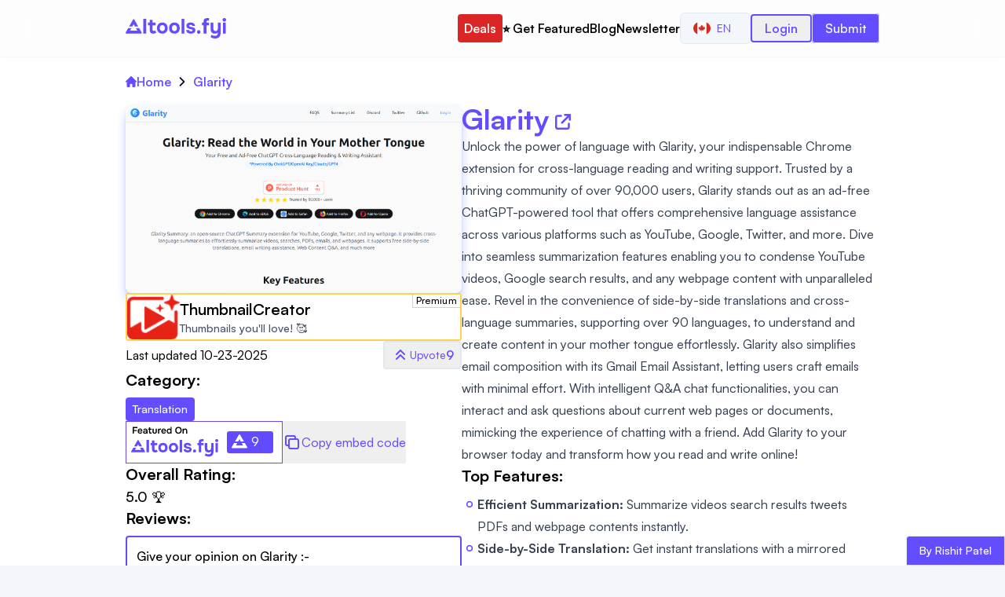

--- FILE ---
content_type: text/html; charset=utf-8
request_url: https://aitools.fyi/glarity
body_size: 23588
content:
<!DOCTYPE html><html lang="en"><head><meta charSet="utf-8"/><title>Glarity Pricing, Reviews, Alternatives - AI Translation</title><meta http-equiv="x-ua-compatible" content="ie=edge"/><meta name="viewport" content="width=device-width, initial-scale=1"/><meta name="robots" content="index, follow, max-image-preview:large, max-snippet:-1, max-video-preview:-1"/><meta name="description" content="Unlock the power of language with Glarity, your indispensable Chrome extension for cross-language reading and writing support. Trusted by a thriving commu..."/><meta name="og:title" property="og:title" content="Glarity Pricing, Reviews, Alternatives - AI Translation"/><meta name="og:description" property="og:description" content="Unlock the power of language with Glarity, your indispensable Chrome extension for cross-language reading and writing support. Trusted by a thriving commu..."/><meta property="og:url" content="https://aitools.fyi/glarity"/><link rel="canonical" href="https://aitools.fyi/glarity"/><meta name="twitter:card" content="summary_large_image"/><meta name="twitter:title" content="Glarity Pricing, Reviews, Alternatives - AI Translation"/><meta name="twitter:description" content="Unlock the power of language with Glarity, your indispensable Chrome extension for cross-language reading and writing support. Trusted by a thriving commu..."/><meta name="twitter:url" content="https://aitools.fyi/glarity"/><meta name="keywords" content="Glarity, Translation, Reading Assistant,  Efficient Summarization,  Cross-Language Translation,  Question-Answering,  Content Summarization"/><link rel="icon" href="/favicon.ico"/><meta property="og:image" content="https://assets.aitools.fyi/ts/2649.jpg"/><meta property="og:image:alt" content="Glarity Pricing, Reviews, Alternatives - AI Translation"/><meta name="twitter:image" content="https://assets.aitools.fyi/ts/2649.jpg"/><meta name="twitter:image:alt" content="Glarity Pricing, Reviews, Alternatives - AI Translation"/><meta name="ir-site-verification-token" value="658930312"/><meta name="next-head-count" content="21"/><script>!(function(w,p,f,c){if(!window.crossOriginIsolated && !navigator.serviceWorker) return;c=w[p]=w[p]||{};c[f]=(c[f]||[]).concat(["dataLayer.push"])})(window,'partytown','forward');/* Partytown 0.10.2 - MIT builder.io */
const t={preserveBehavior:!1},e=e=>{if("string"==typeof e)return[e,t];const[n,r=t]=e;return[n,{...t,...r}]},n=Object.freeze((t=>{const e=new Set;let n=[];do{Object.getOwnPropertyNames(n).forEach((t=>{"function"==typeof n[t]&&e.add(t)}))}while((n=Object.getPrototypeOf(n))!==Object.prototype);return Array.from(e)})());!function(t,r,o,i,a,s,c,d,l,p,u=t,f){function h(){f||(f=1,"/"==(c=(s.lib||"/~partytown/")+(s.debug?"debug/":""))[0]&&(l=r.querySelectorAll('script[type="text/partytown"]'),i!=t?i.dispatchEvent(new CustomEvent("pt1",{detail:t})):(d=setTimeout(v,1e4),r.addEventListener("pt0",w),a?y(1):o.serviceWorker?o.serviceWorker.register(c+(s.swPath||"partytown-sw.js"),{scope:c}).then((function(t){t.active?y():t.installing&&t.installing.addEventListener("statechange",(function(t){"activated"==t.target.state&&y()}))}),console.error):v())))}function y(e){p=r.createElement(e?"script":"iframe"),t._pttab=Date.now(),e||(p.style.display="block",p.style.width="0",p.style.height="0",p.style.border="0",p.style.visibility="hidden",p.setAttribute("aria-hidden",!0)),p.src=c+"partytown-"+(e?"atomics.js?v=0.10.2":"sandbox-sw.html?"+t._pttab),r.querySelector(s.sandboxParent||"body").appendChild(p)}function v(n,o){for(w(),i==t&&(s.forward||[]).map((function(n){const[r]=e(n);delete t[r.split(".")[0]]})),n=0;n<l.length;n++)(o=r.createElement("script")).innerHTML=l[n].innerHTML,o.nonce=s.nonce,r.head.appendChild(o);p&&p.parentNode.removeChild(p)}function w(){clearTimeout(d)}s=t.partytown||{},i==t&&(s.forward||[]).map((function(r){const[o,{preserveBehavior:i}]=e(r);u=t,o.split(".").map((function(e,r,o){var a;u=u[o[r]]=r+1<o.length?u[o[r]]||(a=o[r+1],n.includes(a)?[]:{}):(()=>{let e=null;if(i){const{methodOrProperty:n,thisObject:r}=((t,e)=>{let n=t;for(let t=0;t<e.length-1;t+=1)n=n[e[t]];return{thisObject:n,methodOrProperty:e.length>0?n[e[e.length-1]]:void 0}})(t,o);"function"==typeof n&&(e=(...t)=>n.apply(r,...t))}return function(){let n;return e&&(n=e(arguments)),(t._ptf=t._ptf||[]).push(o,arguments),n}})()}))})),"complete"==r.readyState?h():(t.addEventListener("DOMContentLoaded",h),t.addEventListener("load",h))}(window,document,navigator,top,window.crossOriginIsolated);document.currentScript.dataset.partytown="";</script><script src="/js/script.tagged-events.outbound-links.js" data-domain="aitools.fyi" type="text/partytown" defer=""></script><link data-next-font="" rel="preconnect" href="/" crossorigin="anonymous"/><link rel="preload" href="/_next/static/css/4a76e45e0ef4b069.css?dpl=dpl_9R4YR42Se6rYRAWhUqsBifZ1aKPs" as="style"/><link rel="stylesheet" href="/_next/static/css/4a76e45e0ef4b069.css?dpl=dpl_9R4YR42Se6rYRAWhUqsBifZ1aKPs" data-n-g=""/><link rel="preload" href="/_next/static/css/e7eddfe4828c1690.css?dpl=dpl_9R4YR42Se6rYRAWhUqsBifZ1aKPs" as="style"/><link rel="stylesheet" href="/_next/static/css/e7eddfe4828c1690.css?dpl=dpl_9R4YR42Se6rYRAWhUqsBifZ1aKPs" data-n-p=""/><noscript data-n-css=""></noscript><script defer="" nomodule="" src="/_next/static/chunks/polyfills-42372ed130431b0a.js?dpl=dpl_9R4YR42Se6rYRAWhUqsBifZ1aKPs"></script><script src="/_next/static/chunks/webpack-628a2d86d8f2f3d8.js?dpl=dpl_9R4YR42Se6rYRAWhUqsBifZ1aKPs" defer=""></script><script src="/_next/static/chunks/framework-840cff9d6bb95703.js?dpl=dpl_9R4YR42Se6rYRAWhUqsBifZ1aKPs" defer=""></script><script src="/_next/static/chunks/main-7b053f9eaa608acf.js?dpl=dpl_9R4YR42Se6rYRAWhUqsBifZ1aKPs" defer=""></script><script src="/_next/static/chunks/pages/_app-85d0af43a0f640e2.js?dpl=dpl_9R4YR42Se6rYRAWhUqsBifZ1aKPs" defer=""></script><script src="/_next/static/chunks/107364cf-64064e7e5a2201a1.js?dpl=dpl_9R4YR42Se6rYRAWhUqsBifZ1aKPs" defer=""></script><script src="/_next/static/chunks/9239-3bc130c3e5ffa806.js?dpl=dpl_9R4YR42Se6rYRAWhUqsBifZ1aKPs" defer=""></script><script src="/_next/static/chunks/4942-05486a5af7a845a3.js?dpl=dpl_9R4YR42Se6rYRAWhUqsBifZ1aKPs" defer=""></script><script src="/_next/static/chunks/1398-bb390691b52d46aa.js?dpl=dpl_9R4YR42Se6rYRAWhUqsBifZ1aKPs" defer=""></script><script src="/_next/static/chunks/5593-b9cfc51a2875d6ca.js?dpl=dpl_9R4YR42Se6rYRAWhUqsBifZ1aKPs" defer=""></script><script src="/_next/static/chunks/5603-df21febf8731308b.js?dpl=dpl_9R4YR42Se6rYRAWhUqsBifZ1aKPs" defer=""></script><script src="/_next/static/chunks/1878-c633e1390819a68a.js?dpl=dpl_9R4YR42Se6rYRAWhUqsBifZ1aKPs" defer=""></script><script src="/_next/static/chunks/4112-a590d12f5c9e61d7.js?dpl=dpl_9R4YR42Se6rYRAWhUqsBifZ1aKPs" defer=""></script><script src="/_next/static/chunks/pages/%5Bslug%5D-a4d9e83b61fafe4e.js?dpl=dpl_9R4YR42Se6rYRAWhUqsBifZ1aKPs" defer=""></script><script src="/_next/static/Gs_v8Akn6ahRdmv6Db866/_buildManifest.js?dpl=dpl_9R4YR42Se6rYRAWhUqsBifZ1aKPs" defer=""></script><script src="/_next/static/Gs_v8Akn6ahRdmv6Db866/_ssgManifest.js?dpl=dpl_9R4YR42Se6rYRAWhUqsBifZ1aKPs" defer=""></script></head><body><div id="__next"><nav class="w-full py-4 shadow-sm text-primary sticky top-0 z-[50] bg-white/80 backdrop-blur-xl"><div class="container w-full px-2 mx-auto md:px-8 lg:px-20 xl:px-40"><div class="flex items-center justify-between"><div class="flex items-center w-28 md:w-32"><a class="" href="/"><svg xmlns="http://www.w3.org/2000/svg" width="855" height="171" fill="none" viewBox="0 0 855 171" class="w-full h-full"><path fill="currentColor" d="M150.611 129.172V7.396h24.596v121.776h-24.596zM234.541 130.376c-10.205 0-17.773-2.867-22.704-8.6-4.816-5.733-7.224-13.588-7.224-23.564V60.028h-13.588v-21.5h13.588V14.104h24.08v24.424h27.52v21.5h-27.52v33.196c0 2.981.344 5.561 1.032 7.74.803 2.179 2.064 3.899 3.784 5.16 1.835 1.147 4.3 1.72 7.396 1.72 2.752 0 5.046-.401 6.88-1.204 1.95-.917 3.555-1.892 4.816-2.924l7.568 18.576c-2.408 1.949-5.102 3.555-8.084 4.816a39.863 39.863 0 01-8.772 2.408c-2.981.573-5.905.86-8.772.86zM312.436 130.376c-9.174 0-17.2-1.835-24.08-5.504-6.88-3.784-12.212-9.116-15.996-15.996-3.784-6.995-5.676-15.25-5.676-24.768 0-9.747 1.892-18.117 5.676-25.112 3.898-7.11 9.288-12.556 16.168-16.34 6.88-3.784 14.792-5.676 23.736-5.676 9.173 0 17.142 1.95 23.908 5.848 6.765 3.899 12.04 9.345 15.824 16.34 3.784 6.995 5.676 15.365 5.676 25.112 0 9.517-1.892 17.773-5.676 24.768-3.67 6.88-8.887 12.155-15.652 15.824-6.651 3.669-14.62 5.504-23.908 5.504zm-.344-22.016c5.274 0 9.517-1.147 12.728-3.44 3.21-2.293 5.504-5.275 6.88-8.944 1.49-3.784 2.236-7.74 2.236-11.868s-.746-8.084-2.236-11.868c-1.376-3.784-3.67-6.88-6.88-9.288-3.096-2.523-7.339-3.784-12.728-3.784-5.16 0-9.346 1.261-12.556 3.784-3.211 2.408-5.562 5.504-7.052 9.288-1.376 3.784-2.064 7.74-2.064 11.868 0 4.243.688 8.199 2.064 11.868 1.49 3.67 3.841 6.651 7.052 8.944 3.21 2.293 7.396 3.44 12.556 3.44zM415.401 130.376c-9.174 0-17.2-1.835-24.08-5.504-6.88-3.784-12.212-9.116-15.996-15.996-3.784-6.995-5.676-15.25-5.676-24.768 0-9.747 1.892-18.117 5.676-25.112 3.898-7.11 9.288-12.556 16.168-16.34 6.88-3.784 14.792-5.676 23.736-5.676 9.173 0 17.142 1.95 23.908 5.848 6.765 3.899 12.04 9.345 15.824 16.34 3.784 6.995 5.676 15.365 5.676 25.112 0 9.517-1.892 17.773-5.676 24.768-3.67 6.88-8.887 12.155-15.652 15.824-6.651 3.669-14.62 5.504-23.908 5.504zm-.344-22.016c5.274 0 9.517-1.147 12.728-3.44 3.21-2.293 5.504-5.275 6.88-8.944 1.49-3.784 2.236-7.74 2.236-11.868s-.746-8.084-2.236-11.868c-1.376-3.784-3.67-6.88-6.88-9.288-3.096-2.523-7.339-3.784-12.728-3.784-5.16 0-9.346 1.261-12.556 3.784-3.211 2.408-5.562 5.504-7.052 9.288-1.376 3.784-2.064 7.74-2.064 11.868 0 4.243.688 8.199 2.064 11.868 1.49 3.67 3.841 6.651 7.052 8.944 3.21 2.293 7.396 3.44 12.556 3.44zM476.053 129.172V7.396h24.081v121.776h-24.081zM554.654 130.376c-4.243 0-8.601-.459-13.073-1.376-4.472-.917-8.6-2.465-12.384-4.644-3.784-2.293-6.994-5.332-9.632-9.116-2.637-3.899-4.357-8.715-5.16-14.448h24.424c.688 2.064 1.892 3.841 3.612 5.332a17.859 17.859 0 006.192 3.268 26.187 26.187 0 007.224 1.032c1.606 0 3.211-.115 4.816-.344a14.51 14.51 0 004.473-1.376c1.376-.688 2.465-1.548 3.267-2.58.803-1.147 1.204-2.58 1.204-4.3 0-1.835-.573-3.268-1.72-4.3-1.146-1.032-2.752-1.835-4.816-2.408-2.064-.688-4.414-1.319-7.052-1.892a1131.348 1131.348 0 01-15.136-3.44c-5.389-1.261-10.033-3.096-13.932-5.504a27.497 27.497 0 01-4.3-3.784 18.264 18.264 0 01-3.096-4.644 29.575 29.575 0 01-1.892-5.332c-.458-1.95-.688-4.013-.688-6.192 0-4.93 1.032-9.116 3.096-12.556a25.712 25.712 0 018.6-8.6c3.555-2.179 7.511-3.727 11.868-4.644a58.022 58.022 0 0113.416-1.548c6.192 0 11.926 1.032 17.2 3.096 5.275 1.95 9.632 5.045 13.072 9.288 3.44 4.128 5.562 9.517 6.365 16.168h-23.049c-.458-2.523-2.006-4.53-4.644-6.02-2.637-1.605-5.905-2.408-9.804-2.408-1.376 0-2.866.115-4.472.344-1.49.23-2.866.63-4.128 1.204-1.261.573-2.293 1.376-3.096 2.408-.802.917-1.204 2.179-1.204 3.784 0 1.261.344 2.408 1.032 3.44.803 1.032 1.892 1.892 3.268 2.58 1.491.688 3.268 1.319 5.332 1.892 3.899.917 7.798 1.777 11.697 2.58 4.013.688 7.567 1.433 10.663 2.236 3.784.803 7.224 2.121 10.32 3.956 3.211 1.835 5.791 4.357 7.741 7.568 2.064 3.096 3.095 7.167 3.095 12.212 0 5.733-1.146 10.492-3.44 14.276-2.293 3.669-5.389 6.593-9.288 8.772-3.784 2.179-7.969 3.727-12.556 4.644a66.621 66.621 0 01-13.415 1.376zM622.197 131.408c-4.128 0-7.625-1.261-10.492-3.784-2.867-2.523-4.3-6.135-4.3-10.836 0-4.816 1.433-8.6 4.3-11.352 2.981-2.752 6.479-4.128 10.492-4.128 4.013 0 7.453 1.376 10.32 4.128 2.867 2.637 4.3 6.364 4.3 11.18s-1.433 8.485-4.3 11.008c-2.867 2.523-6.307 3.784-10.32 3.784zM663.348 129.172V60.028H649.76v-21.5h13.588v-8.256c0-6.88 1.089-12.499 3.268-16.856 2.293-4.472 5.733-7.74 10.32-9.804C681.637 1.548 687.6.516 694.824.516h14.964v21.328H697.92c-2.637 0-4.759.401-6.364 1.204-1.491.803-2.523 2.064-3.096 3.784-.573 1.605-.86 3.612-.86 6.02v5.676h22.188v21.5H687.6v69.144h-24.252zM761.868 170.968a76.596 76.596 0 01-20.468-2.752c-6.651-1.835-12.9-4.931-18.748-9.288l8.084-19.264c3.669 2.752 7.854 4.931 12.556 6.536 4.701 1.72 9.918 2.58 15.652 2.58 8.829 0 15.365-2.064 19.608-6.192 4.357-4.128 6.536-10.091 6.536-17.888v-4.816c-1.95 2.637-4.415 4.759-7.396 6.364-2.867 1.491-5.963 2.58-9.288 3.268a49.128 49.128 0 01-9.976 1.032c-8.715 0-15.71-1.835-20.984-5.504-5.275-3.669-9.116-8.657-11.524-14.964-2.294-6.421-3.44-13.703-3.44-21.844V38.528h24.08v44.72c0 2.981.172 5.963.516 8.944.344 2.981 1.146 5.733 2.408 8.256 1.261 2.523 3.153 4.587 5.676 6.192 2.522 1.491 5.905 2.236 10.148 2.236 5.504 0 9.632-1.319 12.384-3.956 2.752-2.752 4.586-6.192 5.504-10.32 1.032-4.128 1.548-8.428 1.548-12.9V38.528h24.08V116.1c0 8.256-.803 15.767-2.408 22.532-1.491 6.765-4.071 12.556-7.74 17.372-3.555 4.816-8.371 8.485-14.448 11.008-5.963 2.637-13.416 3.956-22.36 3.956zM827.78 129.172V38.528h24.08v90.644h-24.08zm12.04-99.76c-4.472 0-8.084-1.319-10.836-3.956-2.752-2.752-4.128-6.25-4.128-10.492 0-4.472 1.433-8.084 4.3-10.836C832.023 1.376 835.635 0 839.992 0c4.013 0 7.453 1.376 10.32 4.128 2.981 2.637 4.472 6.192 4.472 10.664 0 4.357-1.433 7.912-4.3 10.664-2.752 2.637-6.307 3.956-10.664 3.956zM63.167 12.172c2.309-4 8.082-4 10.392 0l34.064 59H79.91l-11.547-20-11.547 20H29.103l34.064-59zM21.597 84.172l-20.784 36c-2.31 4 .577 9 5.196 9h124.708c4.618 0 7.505-5 5.196-9l-20.785-36H87.415l12.125 21H37.186l12.124-21H21.597z"></path></svg></a></div><div class="flex gap-3"><div class="flex items-center justify-center gap-3 xl:gap-4 lg:gap-6"><div class="hidden xl:block"><a class="py-2 px-2 text-sm font-normal bg-red-600 text-white rounded lg:text-base sm:font-medium xl:font-semibold hover:text-yellow-300" href="/deals">Deals</a></div><div class="hidden xl:block"><a class="py-2 text-sm font-normal text-black rounded lg:text-base sm:font-medium xl:font-semibold hover:text-primary" href="/advertise">⭐️ Get Featured</a></div><div class="hidden xl:block"><a class="py-2 text-sm font-normal text-black rounded lg:text-base sm:font-medium xl:font-semibold hover:text-primary" href="/blog">Blog</a></div><div class="hidden xl:block"><a target="_blank" class="py-2 text-sm font-normal text-black rounded lg:text-base sm:font-medium xl:font-semibold hover:text-primary" href="https://worldofai.beehiiv.com/?utm_source=aitools.fyi&amp;utm_medium=referral&amp;utm_campaign=aitools.fyi">Newsletter</a></div><div class="hidden xl:block 2xl:hidden"><div class="flex items-center justify-center"><button class="inline-flex items-center justify-center whitespace-nowrap rounded-md text-sm font-medium ring-offset-background transition-colors focus-visible:outline-none focus-visible:ring-2 focus-visible:ring-ring focus-visible:ring-offset-2 disabled:pointer-events-none disabled:opacity-50 border border-input bg-background hover:bg-accent hover:text-accent-foreground h-10 px-4 py-2" type="button" id="radix-:R5ckm:" aria-haspopup="menu" aria-expanded="false" data-state="closed"><img alt="English" loading="lazy" width="22" height="22" decoding="async" data-nimg="1" class="rounded-full" style="color:transparent" src="/flags/ca.svg"/><span class="px-2 uppercase">en</span></button></div></div><div class="hidden 2xl:block"><div class="flex items-center justify-center"><button class="inline-flex items-center justify-center whitespace-nowrap rounded-md text-sm font-medium ring-offset-background transition-colors focus-visible:outline-none focus-visible:ring-2 focus-visible:ring-ring focus-visible:ring-offset-2 disabled:pointer-events-none disabled:opacity-50 border border-input bg-background hover:bg-accent hover:text-accent-foreground h-10 px-4 py-2" type="button" id="radix-:R6ckm:" aria-haspopup="menu" aria-expanded="false" data-state="closed"><img alt="English" loading="lazy" width="20" height="20" decoding="async" data-nimg="1" class="rounded-full" style="color:transparent" src="/flags/ca.svg"/><span class="px-2 uppercase">en</span></button></div></div><div class="hidden xl:block"><button class="px-4 py-1 text-sm font-medium border-2 rounded lg:text-base xl:font-semibold border-primary text-primary sm:font-medium mt-1 xl:mt-0">Login</button></div><div class="hidden 2xl:block"><a class="px-4 py-2 text-sm font-normal text-white border rounded bg-primary lg:text-base sm:font-medium" href="https://dodo.pe/aitoolsfyi-submit">Submit a tool</a></div><div class="block 2xl:hidden"><a class="px-4 py-2 text-sm font-normal text-white border rounded bg-primary lg:text-base sm:font-medium" href="https://dodo.pe/aitoolsfyi-submit">Submit</a></div></div><button type="button" class="inline-flex items-center p-[5px] text-sm text-primary hover:text-white hover:bg-primary rounded xl:hidden" id="menuBtn" aria-label="Menu"><svg class="w-6 h-6" aria-hidden="true" fill="currentColor" viewBox="0 0 20 20" xmlns="http://www.w3.org/2000/svg"><path fill-rule="evenodd" d="M3 5a1 1 0 011-1h12a1 1 0 110 2H4a1 1 0 01-1-1zM3 10a1 1 0 011-1h12a1 1 0 110 2H4a1 1 0 01-1-1zM3 15a1 1 0 011-1h12a1 1 0 110 2H4a1 1 0 01-1-1z" clip-rule="evenodd"></path></svg></button></div></div><div class="hidden block xl:hidden"><div class="flex flex-col items-center justify-center w-full gap-2 mt-5 xl:gap-3"><a class="py-2 text-sm font-medium text-black rounded hover:text-primary lg:text-base" href="/deals">Deals</a><a class="py-2 text-sm font-medium text-black rounded hover:text-primary lg:text-base" href="/advertise">⭐️ Get Featured</a><a class="py-2 text-sm font-medium text-black rounded hover:text-primary lg:text-base" href="/blog">Blog</a><a target="_blank" class="py-2 text-sm font-medium text-black rounded hover:text-primary lg:text-base" href="https://worldofai.beehiiv.com/?utm_source=aitools.fyi&amp;utm_medium=referral&amp;utm_campaign=aitools.fyi">Newsletter</a><button class="px-4 py-1 text-sm font-medium border-2 rounded lg:text-base xl:font-semibold border-primary text-primary sm:font-medium mt-1 xl:mt-0">Login</button></div><div class="flex items-center justify-center w-full mt-5"><button class="inline-flex items-center justify-center whitespace-nowrap rounded-md text-sm font-medium ring-offset-background transition-colors focus-visible:outline-none focus-visible:ring-2 focus-visible:ring-ring focus-visible:ring-offset-2 disabled:pointer-events-none disabled:opacity-50 border border-input bg-background hover:bg-accent hover:text-accent-foreground h-10 px-4 py-2" type="button" id="radix-:R54m:" aria-haspopup="menu" aria-expanded="false" data-state="closed"><img alt="English" loading="lazy" width="20" height="20" decoding="async" data-nimg="1" class="rounded-full" style="color:transparent" src="/flags/ca.svg"/><span class="px-2 uppercase">en</span></button></div></div></div></nav><main class="w-full flex flex-col items-center justify-center bg-white"><div class="container w-full px-2 mx-auto md:px-8 lg:px-20 xl:px-40 hidden md:block"><nav class="mt-5 w-full flex justify-center items-start"><ul class="w-full flex justify-start items-start"><li class="flex justify-center items-center"><a class="flex justify-center items-center text-primary hover:text-red-500 gap-2 font-semibold" href="/"><svg class="w-3.5 h-3.5" aria-hidden="true" xmlns="http://www.w3.org/2000/svg" fill="currentColor" viewBox="0 0 20 20"><path d="m19.707 9.293-2-2-7-7a1 1 0 0 0-1.414 0l-7 7-2 2a1 1 0 0 0 1.414 1.414L2 10.414V18a2 2 0 0 0 2 2h3a1 1 0 0 0 1-1v-4a1 1 0 0 1 1-1h2a1 1 0 0 1 1 1v4a1 1 0 0 0 1 1h3a2 2 0 0 0 2-2v-7.586l.293.293a1 1 0 0 0 1.414-1.414Z"></path></svg>Home</a></li><li class="flex items-center"><span class="mx-2"><svg class="w-3 h-3" aria-hidden="true" xmlns="http://www.w3.org/2000/svg" fill="none" viewBox="0 0 6 10"><path stroke="currentColor" stroke-linecap="round" stroke-linejoin="round" stroke-width="1.5" d="m1 9 4-4-4-4"></path></svg></span><span class="text-primary font-semibold">Glarity</span></li></ul></nav></div><div class="container px-2 mx-auto md:px-8 lg:px-20 xl:px-40 w-full h-full text-black bg-white"><div class="flex flex-col gap-2 pt-4 lg:flex-row lg:gap-4 xl:gap-6"><div class="flex flex-col gap-5 w-full lg:w-1/2 xl:w-[45%]"><a target="_blank" class="flex justify-center items-center gap-3" data-splitbee-event="Tool Click" data-splitbee-event-website="https://glarity.app/?ref=aitools.fyi&amp;utm_source=aitools.fyi" href="https://glarity.app/?ref=aitools.fyi&amp;utm_source=aitools.fyi"><img alt="Glarity" loading="lazy" width="1366" height="768" decoding="async" data-nimg="1" class="rounded-lg shadow-lg shadow-indigo-300 w-10/12 lg:w-full" style="color:transparent" srcSet="https://assets.aitools.fyi/cdn-cgi/image/width=1920/https://assets.aitools.fyi/ts/2649.jpg 1x, https://assets.aitools.fyi/cdn-cgi/image/width=3840/https://assets.aitools.fyi/ts/2649.jpg 2x" src="https://assets.aitools.fyi/cdn-cgi/image/width=3840/https://assets.aitools.fyi/ts/2649.jpg"/></a><div class="border-2 rounded lg:block border-amber-300"><a target="_blank" data-splitbee-event="Premium Tool Click" data-splitbee-event-website="https://www.thumbnailcreator.com/?utm=aitoolsfyi" class="plausible-event-name=ad-click plausible-event-tool=thumbnailcreator" href="https://www.thumbnailcreator.com/?utm=aitoolsfyi"><div class="group relative flex items-center justify-start w-full gap-2 bg-white hover:bg-amber-100 md:gap-3 lg:gap-5"><span class="absolute top-0 right-0 inline-block px-1 text-xs font-medium tracking-wide border-b border-l border-amber-300 group-hover:bg-amber-300 group-hover:border-amber-500">Premium</span><div class="flex items-center justify-center w-12 col-start-1 col-end-2 text-center md:w-20"><img alt="ThumbnailCreator" loading="lazy" width="80" height="80" decoding="async" data-nimg="1" class="rounded" style="color:transparent" src="/images/ads/15419.webp"/></div><div class="flex flex-col items-start justify-between w-full gap-1 md:gap-2"><div class="leading-3"><h3 class="text-sm font-semibold md:text-lg lg:text-xl ">ThumbnailCreator</h3></div><span class="text-xs font-medium text-slate-600 md:text-sm">Thumbnails you&#x27;ll love! 🥰</span></div></div></a></div><div class="flex items-center justify-end w-full md:justify-between"><p class="hidden md:block">Last updated<!-- --> <!-- -->10-23-2025</p><span><button class="flex justify-center items-center font-semibold rounded border-2 px-2 py-1 gap-2 hover:border-primary text-primary"><svg xmlns="http://www.w3.org/2000/svg" width="24" height="24" fill="none" stroke="currentColor" stroke-linecap="round" stroke-linejoin="round" stroke-width="2" class="icon icon-tabler icon-tabler-chevrons-up" viewBox="0 0 24 24"><path stroke="none" d="M0 0h24v24H0z"></path><path d="M7 11l5-5 5 5M7 17l5-5 5 5"></path></svg><span class="text-xs md:text-sm text-primary">Upvote</span>0</button></span></div><div class="hidden lg:block"><div class="flex flex-col items-start justify-center max-w-full gap-1"><h3 class="text-xl font-bold">Category:</h3><div class="flex flex-wrap items-center justify-start max-w-full"><a href="/category/ai-translation"><div class="items-center border transition-colors focus:outline-none focus:ring-2 focus:ring-ring focus:ring-offset-2 border-transparent bg-primary inline-block text-white font-[450] relative rounded text-sm mt-2 px-2 py-1 sm:px-2 sm:font-medium sm:py-1 break-words hover:bg-primary">Translation</div></a></div></div></div><div class="hidden lg:block"><div class="flex w-full gap-3 md:gap-5"><div></div><button class="flex items-center justify-center gap-1 font-medium cursor-pointer text-primary"><svg xmlns="http://www.w3.org/2000/svg" width="24" height="24" fill="none" stroke="currentColor" stroke-linecap="round" stroke-linejoin="round" stroke-width="2" class="icon icon-tabler icon-tabler-copy" viewBox="0 0 24 24"><path stroke="none" d="M0 0h24v24H0z"></path><path d="M8 10a2 2 0 012-2h8a2 2 0 012 2v8a2 2 0 01-2 2h-8a2 2 0 01-2-2z"></path><path d="M16 8V6a2 2 0 00-2-2H6a2 2 0 00-2 2v8a2 2 0 002 2h2"></path></svg><span>Copy embed code</span></button></div></div><div class="hidden lg:block"><div class="flex flex-col items-start justify-center max-w-full gap-1"><h3 class="text-xl font-bold">Overall Rating:</h3><div class="flex flex-wrap items-center justify-start max-w-full"><h3 class="text-lg font-medium">5.0<!-- --> <!-- -->🏆</h3></div></div></div><div class="hidden w-full lg:block"><div class="flex flex-col items-start justify-start w-full gap-1"><h3 class="text-xl font-bold mb-2">Reviews:</h3><div class="flex flex-col w-full gap-3"><form><div class="flex flex-col w-full gap-3 p-2 border-2 rounded md:p-3 border-primary"><div class="flex flex-col flex-wrap justify-between gap-2 md:flex-row"><p class="font-medium">Give your opinion on<!-- --> <!-- -->Glarity<!-- --> :-</p></div><div class="flex flex-col flex-wrap justify-between gap-2 md:flex-row"><p class="font-medium">Overall rating</p><div class="flex gap-1"><svg xmlns="http://www.w3.org/2000/svg" class="cursor-pointer hover:stroke-[#fcd34d] icon icon-tabler icon-tabler-star hover:text-[#fcd34d] hover:fill-[#fcd34d]" width="24" height="24" viewBox="0 0 24 24" stroke-width="1.2" stroke="#9ca3af" fill="none" stroke-linecap="round" stroke-linejoin="round"><path stroke="none" d="M0 0h24v24H0z" fill="none"></path><path d="M12 17.75l-6.172 3.245l1.179 -6.873l-5 -4.867l6.9 -1l3.086 -6.253l3.086 6.253l6.9 1l-5 4.867l1.179 6.873z"></path></svg><svg xmlns="http://www.w3.org/2000/svg" class="cursor-pointer hover:stroke-[#fcd34d] icon icon-tabler icon-tabler-star hover:text-[#fcd34d] hover:fill-[#fcd34d]" width="24" height="24" viewBox="0 0 24 24" stroke-width="1.2" stroke="#9ca3af" fill="none" stroke-linecap="round" stroke-linejoin="round"><path stroke="none" d="M0 0h24v24H0z" fill="none"></path><path d="M12 17.75l-6.172 3.245l1.179 -6.873l-5 -4.867l6.9 -1l3.086 -6.253l3.086 6.253l6.9 1l-5 4.867l1.179 6.873z"></path></svg><svg xmlns="http://www.w3.org/2000/svg" class="cursor-pointer hover:stroke-[#fcd34d] icon icon-tabler icon-tabler-star hover:text-[#fcd34d] hover:fill-[#fcd34d]" width="24" height="24" viewBox="0 0 24 24" stroke-width="1.2" stroke="#9ca3af" fill="none" stroke-linecap="round" stroke-linejoin="round"><path stroke="none" d="M0 0h24v24H0z" fill="none"></path><path d="M12 17.75l-6.172 3.245l1.179 -6.873l-5 -4.867l6.9 -1l3.086 -6.253l3.086 6.253l6.9 1l-5 4.867l1.179 6.873z"></path></svg><svg xmlns="http://www.w3.org/2000/svg" class="cursor-pointer hover:stroke-[#fcd34d] icon icon-tabler icon-tabler-star hover:text-[#fcd34d] hover:fill-[#fcd34d]" width="24" height="24" viewBox="0 0 24 24" stroke-width="1.2" stroke="#9ca3af" fill="none" stroke-linecap="round" stroke-linejoin="round"><path stroke="none" d="M0 0h24v24H0z" fill="none"></path><path d="M12 17.75l-6.172 3.245l1.179 -6.873l-5 -4.867l6.9 -1l3.086 -6.253l3.086 6.253l6.9 1l-5 4.867l1.179 6.873z"></path></svg><svg xmlns="http://www.w3.org/2000/svg" class="cursor-pointer hover:stroke-[#fcd34d] icon icon-tabler icon-tabler-star hover:text-[#fcd34d] hover:fill-[#fcd34d]" width="24" height="24" viewBox="0 0 24 24" stroke-width="1.2" stroke="#9ca3af" fill="none" stroke-linecap="round" stroke-linejoin="round"><path stroke="none" d="M0 0h24v24H0z" fill="none"></path><path d="M12 17.75l-6.172 3.245l1.179 -6.873l-5 -4.867l6.9 -1l3.086 -6.253l3.086 6.253l6.9 1l-5 4.867l1.179 6.873z"></path></svg></div></div></div></form><section class="Toastify" aria-live="polite" aria-atomic="false" aria-relevant="additions text" aria-label="Notifications Alt+T"></section><div class="flex flex-col gap-2"><div class="flex flex-col gap-2 md:gap-10 md:flex-row"><button class="font-medium text-primary text-start">CC Zhao</button><div class="flex gap-1"><span><svg xmlns="http://www.w3.org/2000/svg" class="icon icon-tabler icon-tabler-star-filled" width="24" height="24" viewBox="0 0 24 24" stroke-width="1" stroke="currentColor" fill="none" stroke-linecap="round" stroke-linejoin="round"><path stroke="none" d="M0 0h24v24H0z" fill="none"></path><path d="M8.243 7.34l-6.38 .925l-.113 .023a1 1 0 0 0 -.44 1.684l4.622 4.499l-1.09 6.355l-.013 .11a1 1 0 0 0 1.464 .944l5.706 -3l5.693 3l.1 .046a1 1 0 0 0 1.352 -1.1l-1.091 -6.355l4.624 -4.5l.078 -.085a1 1 0 0 0 -.633 -1.62l-6.38 -.926l-2.852 -5.78a1 1 0 0 0 -1.794 0l-2.853 5.78z" stroke-width="0" fill="#fcd34d"></path></svg></span><span><svg xmlns="http://www.w3.org/2000/svg" class="icon icon-tabler icon-tabler-star-filled" width="24" height="24" viewBox="0 0 24 24" stroke-width="1" stroke="currentColor" fill="none" stroke-linecap="round" stroke-linejoin="round"><path stroke="none" d="M0 0h24v24H0z" fill="none"></path><path d="M8.243 7.34l-6.38 .925l-.113 .023a1 1 0 0 0 -.44 1.684l4.622 4.499l-1.09 6.355l-.013 .11a1 1 0 0 0 1.464 .944l5.706 -3l5.693 3l.1 .046a1 1 0 0 0 1.352 -1.1l-1.091 -6.355l4.624 -4.5l.078 -.085a1 1 0 0 0 -.633 -1.62l-6.38 -.926l-2.852 -5.78a1 1 0 0 0 -1.794 0l-2.853 5.78z" stroke-width="0" fill="#fcd34d"></path></svg></span><span><svg xmlns="http://www.w3.org/2000/svg" class="icon icon-tabler icon-tabler-star-filled" width="24" height="24" viewBox="0 0 24 24" stroke-width="1" stroke="currentColor" fill="none" stroke-linecap="round" stroke-linejoin="round"><path stroke="none" d="M0 0h24v24H0z" fill="none"></path><path d="M8.243 7.34l-6.38 .925l-.113 .023a1 1 0 0 0 -.44 1.684l4.622 4.499l-1.09 6.355l-.013 .11a1 1 0 0 0 1.464 .944l5.706 -3l5.693 3l.1 .046a1 1 0 0 0 1.352 -1.1l-1.091 -6.355l4.624 -4.5l.078 -.085a1 1 0 0 0 -.633 -1.62l-6.38 -.926l-2.852 -5.78a1 1 0 0 0 -1.794 0l-2.853 5.78z" stroke-width="0" fill="#fcd34d"></path></svg></span><span><svg xmlns="http://www.w3.org/2000/svg" class="icon icon-tabler icon-tabler-star-filled" width="24" height="24" viewBox="0 0 24 24" stroke-width="1" stroke="currentColor" fill="none" stroke-linecap="round" stroke-linejoin="round"><path stroke="none" d="M0 0h24v24H0z" fill="none"></path><path d="M8.243 7.34l-6.38 .925l-.113 .023a1 1 0 0 0 -.44 1.684l4.622 4.499l-1.09 6.355l-.013 .11a1 1 0 0 0 1.464 .944l5.706 -3l5.693 3l.1 .046a1 1 0 0 0 1.352 -1.1l-1.091 -6.355l4.624 -4.5l.078 -.085a1 1 0 0 0 -.633 -1.62l-6.38 -.926l-2.852 -5.78a1 1 0 0 0 -1.794 0l-2.853 5.78z" stroke-width="0" fill="#fcd34d"></path></svg></span><span><svg xmlns="http://www.w3.org/2000/svg" class="icon icon-tabler icon-tabler-star-filled" width="24" height="24" viewBox="0 0 24 24" stroke-width="1" stroke="currentColor" fill="none" stroke-linecap="round" stroke-linejoin="round"><path stroke="none" d="M0 0h24v24H0z" fill="none"></path><path d="M8.243 7.34l-6.38 .925l-.113 .023a1 1 0 0 0 -.44 1.684l4.622 4.499l-1.09 6.355l-.013 .11a1 1 0 0 0 1.464 .944l5.706 -3l5.693 3l.1 .046a1 1 0 0 0 1.352 -1.1l-1.091 -6.355l4.624 -4.5l.078 -.085a1 1 0 0 0 -.633 -1.62l-6.38 -.926l-2.852 -5.78a1 1 0 0 0 -1.794 0l-2.853 5.78z" stroke-width="0" fill="#fcd34d"></path></svg></span></div></div><span class="text-base whitespace-pre-wrap"></span></div></div></div></div><div class="hidden lg:block"><div class="flex flex-col gap-5"><div class="flex flex-col w-full"><span class="text-base font-base text-black">Share this:</span><span class="text-base font-bold text-slate-50 tracking-wider"><div class="flex flex-wrap gap-3 mt-3"><button aria-label="twitter" style="background-color:transparent;border:none;padding:0;font:inherit;color:inherit;cursor:pointer;outline:none"><svg viewBox="0 0 64 64" width="32" height="32" class="rounded-md"><rect width="64" height="64" rx="0" ry="0" fill="#000000"></rect><path d="M 41.116 18.375 h 4.962 l -10.8405 12.39 l 12.753 16.86 H 38.005 l -7.821 -10.2255 L 21.235 47.625 H 16.27 l 11.595 -13.2525 L 15.631 18.375 H 25.87 l 7.0695 9.3465 z m -1.7415 26.28 h 2.7495 L 24.376 21.189 H 21.4255 z" fill="white"></path></svg></button><button aria-label="reddit" style="background-color:transparent;border:none;padding:0;font:inherit;color:inherit;cursor:pointer;outline:none"><svg viewBox="0 0 64 64" width="32" height="32" class="rounded-md"><rect width="64" height="64" rx="0" ry="0" fill="#ff4500"></rect><path d="m 52.8165,31.942362 c 0,-2.4803 -2.0264,-4.4965 -4.5169,-4.4965 -1.2155,0 -2.3171,0.4862 -3.128,1.2682 -3.077,-2.0247 -7.2403,-3.3133 -11.8507,-3.4782 l 2.5211,-7.9373 6.8272,1.5997 -0.0102,0.0986 c 0,2.0281 1.6575,3.6771 3.6958,3.6771 2.0366,0 3.6924,-1.649 3.6924,-3.6771 0,-2.0281 -1.6575,-3.6788 -3.6924,-3.6788 -1.564,0 -2.8968,0.9758 -3.4357,2.3443 l -7.3593,-1.7255 c -0.3213,-0.0782 -0.6477,0.1071 -0.748,0.4233 L 32,25.212062 c -4.8246,0.0578 -9.1953,1.3566 -12.41,3.4425 -0.8058,-0.7446 -1.8751,-1.2104 -3.0583,-1.2104 -2.4905,0 -4.5152,2.0179 -4.5152,4.4982 0,1.649 0.9061,3.0787 2.2389,3.8607 -0.0884,0.4794 -0.1462,0.9639 -0.1462,1.4569 0,6.6487 8.1736,12.0581 18.2223,12.0581 10.0487,0 18.224,-5.4094 18.224,-12.0581 0,-0.4658 -0.0493,-0.9248 -0.1275,-1.377 1.4144,-0.7599 2.3885,-2.2304 2.3885,-3.9406 z m -29.2808,3.0872 c 0,-1.4756 1.207,-2.6775 2.6894,-2.6775 1.4824,0 2.6877,1.2019 2.6877,2.6775 0,1.4756 -1.2053,2.6758 -2.6877,2.6758 -1.4824,0 -2.6894,-1.2002 -2.6894,-2.6758 z m 15.4037,7.9373 c -1.3549,1.3481 -3.4816,2.0043 -6.5008,2.0043 l -0.0221,-0.0051 -0.0221,0.0051 c -3.0209,0 -5.1476,-0.6562 -6.5008,-2.0043 -0.2465,-0.2448 -0.2465,-0.6443 0,-0.8891 0.2465,-0.2465 0.6477,-0.2465 0.8942,0 1.105,1.0999 2.9393,1.6337 5.6066,1.6337 l 0.0221,0.0051 0.0221,-0.0051 c 2.6673,0 4.5016,-0.5355 5.6066,-1.6354 0.2465,-0.2465 0.6477,-0.2448 0.8942,0 0.2465,0.2465 0.2465,0.6443 0,0.8908 z m -0.3213,-5.2615 c -1.4824,0 -2.6877,-1.2002 -2.6877,-2.6758 0,-1.4756 1.2053,-2.6775 2.6877,-2.6775 1.4824,0 2.6877,1.2019 2.6877,2.6775 0,1.4756 -1.2053,2.6758 -2.6877,2.6758 z" fill="white"></path></svg></button><button aria-label="whatsapp" style="background-color:transparent;border:none;padding:0;font:inherit;color:inherit;cursor:pointer;outline:none"><svg viewBox="0 0 64 64" width="32" height="32" class="rounded-md"><rect width="64" height="64" rx="0" ry="0" fill="#25D366"></rect><path d="m42.32286,33.93287c-0.5178,-0.2589 -3.04726,-1.49644 -3.52105,-1.66732c-0.4712,-0.17346 -0.81554,-0.2589 -1.15987,0.2589c-0.34175,0.51004 -1.33075,1.66474 -1.63108,2.00648c-0.30032,0.33658 -0.60064,0.36247 -1.11327,0.12945c-0.5178,-0.2589 -2.17994,-0.80259 -4.14759,-2.56312c-1.53269,-1.37217 -2.56312,-3.05503 -2.86603,-3.57283c-0.30033,-0.5178 -0.03366,-0.80259 0.22524,-1.06149c0.23301,-0.23301 0.5178,-0.59547 0.7767,-0.90616c0.25372,-0.31068 0.33657,-0.5178 0.51262,-0.85437c0.17088,-0.36246 0.08544,-0.64725 -0.04402,-0.90615c-0.12945,-0.2589 -1.15987,-2.79613 -1.58964,-3.80584c-0.41424,-1.00971 -0.84142,-0.88027 -1.15987,-0.88027c-0.29773,-0.02588 -0.64208,-0.02588 -0.98382,-0.02588c-0.34693,0 -0.90616,0.12945 -1.37736,0.62136c-0.4712,0.5178 -1.80194,1.76053 -1.80194,4.27186c0,2.51134 1.84596,4.945 2.10227,5.30747c0.2589,0.33657 3.63497,5.51458 8.80262,7.74113c1.23237,0.5178 2.1903,0.82848 2.94111,1.08738c1.23237,0.38836 2.35599,0.33657 3.24402,0.20712c0.99159,-0.15534 3.04985,-1.24272 3.47963,-2.45956c0.44013,-1.21683 0.44013,-2.22654 0.31068,-2.45955c-0.12945,-0.23301 -0.46601,-0.36247 -0.98382,-0.59548m-9.40068,12.84407l-0.02589,0c-3.05503,0 -6.08417,-0.82849 -8.72495,-2.38189l-0.62136,-0.37023l-6.47252,1.68286l1.73463,-6.29129l-0.41424,-0.64725c-1.70875,-2.71846 -2.6149,-5.85116 -2.6149,-9.07706c0,-9.39809 7.68934,-17.06155 17.15993,-17.06155c4.58253,0 8.88029,1.78642 12.11655,5.02268c3.23625,3.21036 5.02267,7.50812 5.02267,12.06476c-0.0078,9.3981 -7.69712,17.06155 -17.14699,17.06155m14.58906,-31.58846c-3.93529,-3.80584 -9.1133,-5.95471 -14.62789,-5.95471c-11.36055,0 -20.60848,9.2065 -20.61625,20.52564c0,3.61684 0.94757,7.14565 2.75211,10.26282l-2.92557,10.63564l10.93337,-2.85309c3.0136,1.63108 6.4052,2.4958 9.85634,2.49839l0.01037,0c11.36574,0 20.61884,-9.2091 20.62403,-20.53082c0,-5.48093 -2.14111,-10.64081 -6.03239,-14.51915" fill="white"></path></svg></button><button aria-label="facebook" style="background-color:transparent;border:none;padding:0;font:inherit;color:inherit;cursor:pointer;outline:none"><svg viewBox="0 0 64 64" width="32" height="32" class="rounded-md"><rect width="64" height="64" rx="0" ry="0" fill="#3b5998"></rect><path d="M34.1,47V33.3h4.6l0.7-5.3h-5.3v-3.4c0-1.5,0.4-2.6,2.6-2.6l2.8,0v-4.8c-0.5-0.1-2.2-0.2-4.1-0.2 c-4.1,0-6.9,2.5-6.9,7V28H24v5.3h4.6V47H34.1z" fill="white"></path></svg></button><button aria-label="linkedin" style="background-color:transparent;border:none;padding:0;font:inherit;color:inherit;cursor:pointer;outline:none"><svg viewBox="0 0 64 64" width="32" height="32" class="rounded-md"><rect width="64" height="64" rx="0" ry="0" fill="#007fb1"></rect><path d="M20.4,44h5.4V26.6h-5.4V44z M23.1,18c-1.7,0-3.1,1.4-3.1,3.1c0,1.7,1.4,3.1,3.1,3.1 c1.7,0,3.1-1.4,3.1-3.1C26.2,19.4,24.8,18,23.1,18z M39.5,26.2c-2.6,0-4.4,1.4-5.1,2.8h-0.1v-2.4h-5.2V44h5.4v-8.6 c0-2.3,0.4-4.5,3.2-4.5c2.8,0,2.8,2.6,2.8,4.6V44H46v-9.5C46,29.8,45,26.2,39.5,26.2z" fill="white"></path></svg></button></div></span></div></div></div><div class="hidden lg:block"><div><h3 class="text-xl font-bold">Join thousands of AI enthusiasts in the World of AI!</h3><form class="flex flex-col gap-3 md:flex-row mt-3"><div class="flex justify-center items-center pl-2 border-2 rounded border-primary "><div class="text-primary"><svg xmlns="http://www.w3.org/2000/svg" class="icon icon-tabler icon-tabler-mail" width="24" height="24" viewBox="0 0 24 24" stroke-width="1.5" stroke="currentColor" fill="none" stroke-linecap="round" stroke-linejoin="round"><path stroke="none" d="M0 0h24v24H0z" fill="none"></path><path d="M3 7a2 2 0 0 1 2 -2h14a2 2 0 0 1 2 2v10a2 2 0 0 1 -2 2h-14a2 2 0 0 1 -2 -2v-10z"></path><path d="M3 7l9 6l9 -6"></path></svg></div><input type="text" class="w-full h-10 px-2 md:w-80 focus:outline-none focus:border-primary" placeholder="Enter your email address" value=""/><button type="submit" class="h-10 px-2 py-0 text-white bg-primary md:px-3 md:py-1">Submit</button></div></form></div></div></div><div class="flex flex-col items-start gap-2 lg:w-1/2 xl:w-[65%] lg:gap-4"><span><a target="_blank" class="flex items-center gap-3" data-splitbee-event="Tool Click" data-splitbee-event-website="https://glarity.app/?ref=aitools.fyi&amp;utm_source=aitools.fyi" href="https://glarity.app/?ref=aitools.fyi&amp;utm_source=aitools.fyi"><span class="space-x-2"><h1 class="inline text-2xl font-bold text-primary md:text-3xl xl:text-4xl">Glarity</h1><span class="inline-block"><svg xmlns="http://www.w3.org/2000/svg" viewBox="0 0 512 512" class="z-10 w-5 h-5 fill-primary"><path d="M320 0c-17.7 0-32 14.3-32 32s14.3 32 32 32h82.7L201.4 265.4c-12.5 12.5-12.5 32.8 0 45.3s32.8 12.5 45.3 0L448 109.3V192c0 17.7 14.3 32 32 32s32-14.3 32-32V32c0-17.7-14.3-32-32-32H320zM80 32C35.8 32 0 67.8 0 112V432c0 44.2 35.8 80 80 80H400c44.2 0 80-35.8 80-80V320c0-17.7-14.3-32-32-32s-32 14.3-32 32V432c0 8.8-7.2 16-16 16H80c-8.8 0-16-7.2-16-16V112c0-8.8 7.2-16 16-16H192c17.7 0 32-14.3 32-32s-14.3-32-32-32H80z"></path></svg></span></span></a></span><div class="prose prose-headings:mt-0"><p>Unlock the power of language with Glarity, your indispensable Chrome extension for cross-language reading and writing support. Trusted by a thriving community of over 90,000 users, Glarity stands out as an ad-free ChatGPT-powered tool that offers comprehensive language assistance across various platforms such as YouTube, Google, Twitter, and more. Dive into seamless summarization features enabling you to condense YouTube videos, Google search results, and any webpage content with unparalleled ease. Revel in the convenience of side-by-side translations and cross-language summaries, supporting over 90 languages, to understand and create content in your mother tongue effortlessly. Glarity also simplifies email composition with its Gmail Email Assistant, letting users craft emails with minimal effort. With intelligent Q&amp;A chat functionalities, you can interact and ask questions about current web pages or documents, mimicking the experience of chatting with a friend. Add Glarity to your browser today and transform how you read and write online!</p></div><div class="flex flex-col items-start justify-start gap-1"><span class="mb-2 text-xl font-bold">Top Features:</span><ol class=""><li class="flex items-start gap-1"><div class="w-5 mt-1"><svg xmlns="http://www.w3.org/2000/svg" width="20" height="20" fill="none" stroke="currentColor" stroke-linecap="round" stroke-linejoin="round" stroke-width="2" class="icon icon-tabler icon-tabler-point text-primary" viewBox="0 0 24 24"><path stroke="none" d="M0 0h24v24H0z"></path><path d="M8 12a4 4 0 108 0 4 4 0 10-8 0"></path></svg></div><div class="prose prose-headings:mt-0 text-start"><p><strong>Efficient Summarization:</strong> Summarize videos search results tweets PDFs and webpage contents instantly.</p></div></li><li class="flex items-start gap-1"><div class="w-5 mt-1"><svg xmlns="http://www.w3.org/2000/svg" width="20" height="20" fill="none" stroke="currentColor" stroke-linecap="round" stroke-linejoin="round" stroke-width="2" class="icon icon-tabler icon-tabler-point text-primary" viewBox="0 0 24 24"><path stroke="none" d="M0 0h24v24H0z"></path><path d="M8 12a4 4 0 108 0 4 4 0 10-8 0"></path></svg></div><div class="prose prose-headings:mt-0 text-start"><p><strong>Side-by-Side Translation:</strong> Get instant translations with a mirrored display for easy comparison and understanding.</p></div></li><li class="flex items-start gap-1"><div class="w-5 mt-1"><svg xmlns="http://www.w3.org/2000/svg" width="20" height="20" fill="none" stroke="currentColor" stroke-linecap="round" stroke-linejoin="round" stroke-width="2" class="icon icon-tabler icon-tabler-point text-primary" viewBox="0 0 24 24"><path stroke="none" d="M0 0h24v24H0z"></path><path d="M8 12a4 4 0 108 0 4 4 0 10-8 0"></path></svg></div><div class="prose prose-headings:mt-0 text-start"><p><strong>Cross-Language Reading:</strong> Generate summaries in over 90 languages to read content in your native language.</p></div></li><li class="flex items-start gap-1"><div class="w-5 mt-1"><svg xmlns="http://www.w3.org/2000/svg" width="20" height="20" fill="none" stroke="currentColor" stroke-linecap="round" stroke-linejoin="round" stroke-width="2" class="icon icon-tabler icon-tabler-point text-primary" viewBox="0 0 24 24"><path stroke="none" d="M0 0h24v24H0z"></path><path d="M8 12a4 4 0 108 0 4 4 0 10-8 0"></path></svg></div><div class="prose prose-headings:mt-0 text-start"><p><strong>Writing Made Easy:</strong> Use the Gmail Email Assistant to swiftly compose email responses.</p></div></li><li class="flex items-start gap-1"><div class="w-5 mt-1"><svg xmlns="http://www.w3.org/2000/svg" width="20" height="20" fill="none" stroke="currentColor" stroke-linecap="round" stroke-linejoin="round" stroke-width="2" class="icon icon-tabler icon-tabler-point text-primary" viewBox="0 0 24 24"><path stroke="none" d="M0 0h24v24H0z"></path><path d="M8 12a4 4 0 108 0 4 4 0 10-8 0"></path></svg></div><div class="prose prose-headings:mt-0 text-start"><p><strong>Intelligent Q&amp;A and Chat:</strong> Engage with current web pages or documents through intuitive and conversational AI chat.</p></div></li></ol></div><div class="block lg:hidden"><div class="flex flex-col items-start justify-center max-w-full gap-1"><h3 class="text-xl font-bold">Category:</h3><div class="flex flex-wrap items-center justify-start max-w-full"><a href="/category/ai-translation"><div class="items-center border transition-colors focus:outline-none focus:ring-2 focus:ring-ring focus:ring-offset-2 border-transparent bg-primary inline-block text-white font-[450] relative rounded text-sm mt-2 px-2 py-1 sm:px-2 sm:font-medium sm:py-1 break-words hover:bg-primary">Translation</div></a></div></div></div><div class="flex flex-col items-start justify-center max-w-full gap-1"><h3 class="text-xl font-bold">Pricing:</h3><div class="flex flex-wrap items-center justify-start max-w-full"><div class="items-center border transition-colors focus:outline-none focus:ring-2 focus:ring-ring focus:ring-offset-2 border-transparent bg-primary inline-block text-white font-[450] relative rounded text-sm mt-2 px-2 py-1 sm:px-2 sm:font-medium sm:py-1 break-words hover:bg-primary">Freemium</div></div></div><div class="flex flex-col items-start justify-center max-w-full gap-1"><h3 class="text-xl font-bold">Tags:</h3><div class="flex flex-wrap items-center justify-start max-w-full"><div class="items-center border transition-colors focus:outline-none focus:ring-2 focus:ring-ring focus:ring-offset-2 border-transparent bg-primary inline-block text-white font-[450] relative rounded text-sm mt-2 px-2 py-1 sm:px-2 sm:font-medium sm:py-1 break-words hover:bg-primary mr-2">Reading Assistant</div><div class="items-center border transition-colors focus:outline-none focus:ring-2 focus:ring-ring focus:ring-offset-2 border-transparent bg-primary inline-block text-white font-[450] relative rounded text-sm mt-2 px-2 py-1 sm:px-2 sm:font-medium sm:py-1 break-words hover:bg-primary mr-2"> Efficient Summarization</div><div class="items-center border transition-colors focus:outline-none focus:ring-2 focus:ring-ring focus:ring-offset-2 border-transparent bg-primary inline-block text-white font-[450] relative rounded text-sm mt-2 px-2 py-1 sm:px-2 sm:font-medium sm:py-1 break-words hover:bg-primary mr-2"> Cross-Language Translation</div><div class="items-center border transition-colors focus:outline-none focus:ring-2 focus:ring-ring focus:ring-offset-2 border-transparent bg-primary inline-block text-white font-[450] relative rounded text-sm mt-2 px-2 py-1 sm:px-2 sm:font-medium sm:py-1 break-words hover:bg-primary mr-2"> Question-Answering</div><div class="items-center border transition-colors focus:outline-none focus:ring-2 focus:ring-ring focus:ring-offset-2 border-transparent bg-primary inline-block text-white font-[450] relative rounded text-sm mt-2 px-2 py-1 sm:px-2 sm:font-medium sm:py-1 break-words hover:bg-primary mr-2"> Content Summarization</div></div></div><div class="block lg:hidden"><div class="flex flex-col items-start justify-center max-w-full gap-1"><h3 class="text-xl font-bold">Overall Rating:</h3><div class="flex flex-wrap items-center justify-start max-w-full"><h3 class="text-lg font-medium">5.0<!-- --> <!-- -->🏆</h3></div></div></div><div class="w-full lg:hidden"><div class="flex flex-col items-start justify-start w-full gap-1"><h3 class="text-xl font-bold mb-2">Reviews:</h3><div class="flex flex-col w-full gap-3"><form><div class="flex flex-col w-full gap-3 p-2 border-2 rounded md:p-3 border-primary"><div class="flex flex-col flex-wrap justify-between gap-2 md:flex-row"><p class="font-medium">Give your opinion on<!-- --> <!-- -->Glarity<!-- --> :-</p></div><div class="flex flex-col flex-wrap justify-between gap-2 md:flex-row"><p class="font-medium">Overall rating</p><div class="flex gap-1"><svg xmlns="http://www.w3.org/2000/svg" class="cursor-pointer hover:stroke-[#fcd34d] icon icon-tabler icon-tabler-star hover:text-[#fcd34d] hover:fill-[#fcd34d]" width="24" height="24" viewBox="0 0 24 24" stroke-width="1.2" stroke="#9ca3af" fill="none" stroke-linecap="round" stroke-linejoin="round"><path stroke="none" d="M0 0h24v24H0z" fill="none"></path><path d="M12 17.75l-6.172 3.245l1.179 -6.873l-5 -4.867l6.9 -1l3.086 -6.253l3.086 6.253l6.9 1l-5 4.867l1.179 6.873z"></path></svg><svg xmlns="http://www.w3.org/2000/svg" class="cursor-pointer hover:stroke-[#fcd34d] icon icon-tabler icon-tabler-star hover:text-[#fcd34d] hover:fill-[#fcd34d]" width="24" height="24" viewBox="0 0 24 24" stroke-width="1.2" stroke="#9ca3af" fill="none" stroke-linecap="round" stroke-linejoin="round"><path stroke="none" d="M0 0h24v24H0z" fill="none"></path><path d="M12 17.75l-6.172 3.245l1.179 -6.873l-5 -4.867l6.9 -1l3.086 -6.253l3.086 6.253l6.9 1l-5 4.867l1.179 6.873z"></path></svg><svg xmlns="http://www.w3.org/2000/svg" class="cursor-pointer hover:stroke-[#fcd34d] icon icon-tabler icon-tabler-star hover:text-[#fcd34d] hover:fill-[#fcd34d]" width="24" height="24" viewBox="0 0 24 24" stroke-width="1.2" stroke="#9ca3af" fill="none" stroke-linecap="round" stroke-linejoin="round"><path stroke="none" d="M0 0h24v24H0z" fill="none"></path><path d="M12 17.75l-6.172 3.245l1.179 -6.873l-5 -4.867l6.9 -1l3.086 -6.253l3.086 6.253l6.9 1l-5 4.867l1.179 6.873z"></path></svg><svg xmlns="http://www.w3.org/2000/svg" class="cursor-pointer hover:stroke-[#fcd34d] icon icon-tabler icon-tabler-star hover:text-[#fcd34d] hover:fill-[#fcd34d]" width="24" height="24" viewBox="0 0 24 24" stroke-width="1.2" stroke="#9ca3af" fill="none" stroke-linecap="round" stroke-linejoin="round"><path stroke="none" d="M0 0h24v24H0z" fill="none"></path><path d="M12 17.75l-6.172 3.245l1.179 -6.873l-5 -4.867l6.9 -1l3.086 -6.253l3.086 6.253l6.9 1l-5 4.867l1.179 6.873z"></path></svg><svg xmlns="http://www.w3.org/2000/svg" class="cursor-pointer hover:stroke-[#fcd34d] icon icon-tabler icon-tabler-star hover:text-[#fcd34d] hover:fill-[#fcd34d]" width="24" height="24" viewBox="0 0 24 24" stroke-width="1.2" stroke="#9ca3af" fill="none" stroke-linecap="round" stroke-linejoin="round"><path stroke="none" d="M0 0h24v24H0z" fill="none"></path><path d="M12 17.75l-6.172 3.245l1.179 -6.873l-5 -4.867l6.9 -1l3.086 -6.253l3.086 6.253l6.9 1l-5 4.867l1.179 6.873z"></path></svg></div></div></div></form><section class="Toastify" aria-live="polite" aria-atomic="false" aria-relevant="additions text" aria-label="Notifications Alt+T"></section><div class="flex flex-col gap-2"><div class="flex flex-col gap-2 md:gap-10 md:flex-row"><button class="font-medium text-primary text-start">CC Zhao</button><div class="flex gap-1"><span><svg xmlns="http://www.w3.org/2000/svg" class="icon icon-tabler icon-tabler-star-filled" width="24" height="24" viewBox="0 0 24 24" stroke-width="1" stroke="currentColor" fill="none" stroke-linecap="round" stroke-linejoin="round"><path stroke="none" d="M0 0h24v24H0z" fill="none"></path><path d="M8.243 7.34l-6.38 .925l-.113 .023a1 1 0 0 0 -.44 1.684l4.622 4.499l-1.09 6.355l-.013 .11a1 1 0 0 0 1.464 .944l5.706 -3l5.693 3l.1 .046a1 1 0 0 0 1.352 -1.1l-1.091 -6.355l4.624 -4.5l.078 -.085a1 1 0 0 0 -.633 -1.62l-6.38 -.926l-2.852 -5.78a1 1 0 0 0 -1.794 0l-2.853 5.78z" stroke-width="0" fill="#fcd34d"></path></svg></span><span><svg xmlns="http://www.w3.org/2000/svg" class="icon icon-tabler icon-tabler-star-filled" width="24" height="24" viewBox="0 0 24 24" stroke-width="1" stroke="currentColor" fill="none" stroke-linecap="round" stroke-linejoin="round"><path stroke="none" d="M0 0h24v24H0z" fill="none"></path><path d="M8.243 7.34l-6.38 .925l-.113 .023a1 1 0 0 0 -.44 1.684l4.622 4.499l-1.09 6.355l-.013 .11a1 1 0 0 0 1.464 .944l5.706 -3l5.693 3l.1 .046a1 1 0 0 0 1.352 -1.1l-1.091 -6.355l4.624 -4.5l.078 -.085a1 1 0 0 0 -.633 -1.62l-6.38 -.926l-2.852 -5.78a1 1 0 0 0 -1.794 0l-2.853 5.78z" stroke-width="0" fill="#fcd34d"></path></svg></span><span><svg xmlns="http://www.w3.org/2000/svg" class="icon icon-tabler icon-tabler-star-filled" width="24" height="24" viewBox="0 0 24 24" stroke-width="1" stroke="currentColor" fill="none" stroke-linecap="round" stroke-linejoin="round"><path stroke="none" d="M0 0h24v24H0z" fill="none"></path><path d="M8.243 7.34l-6.38 .925l-.113 .023a1 1 0 0 0 -.44 1.684l4.622 4.499l-1.09 6.355l-.013 .11a1 1 0 0 0 1.464 .944l5.706 -3l5.693 3l.1 .046a1 1 0 0 0 1.352 -1.1l-1.091 -6.355l4.624 -4.5l.078 -.085a1 1 0 0 0 -.633 -1.62l-6.38 -.926l-2.852 -5.78a1 1 0 0 0 -1.794 0l-2.853 5.78z" stroke-width="0" fill="#fcd34d"></path></svg></span><span><svg xmlns="http://www.w3.org/2000/svg" class="icon icon-tabler icon-tabler-star-filled" width="24" height="24" viewBox="0 0 24 24" stroke-width="1" stroke="currentColor" fill="none" stroke-linecap="round" stroke-linejoin="round"><path stroke="none" d="M0 0h24v24H0z" fill="none"></path><path d="M8.243 7.34l-6.38 .925l-.113 .023a1 1 0 0 0 -.44 1.684l4.622 4.499l-1.09 6.355l-.013 .11a1 1 0 0 0 1.464 .944l5.706 -3l5.693 3l.1 .046a1 1 0 0 0 1.352 -1.1l-1.091 -6.355l4.624 -4.5l.078 -.085a1 1 0 0 0 -.633 -1.62l-6.38 -.926l-2.852 -5.78a1 1 0 0 0 -1.794 0l-2.853 5.78z" stroke-width="0" fill="#fcd34d"></path></svg></span><span><svg xmlns="http://www.w3.org/2000/svg" class="icon icon-tabler icon-tabler-star-filled" width="24" height="24" viewBox="0 0 24 24" stroke-width="1" stroke="currentColor" fill="none" stroke-linecap="round" stroke-linejoin="round"><path stroke="none" d="M0 0h24v24H0z" fill="none"></path><path d="M8.243 7.34l-6.38 .925l-.113 .023a1 1 0 0 0 -.44 1.684l4.622 4.499l-1.09 6.355l-.013 .11a1 1 0 0 0 1.464 .944l5.706 -3l5.693 3l.1 .046a1 1 0 0 0 1.352 -1.1l-1.091 -6.355l4.624 -4.5l.078 -.085a1 1 0 0 0 -.633 -1.62l-6.38 -.926l-2.852 -5.78a1 1 0 0 0 -1.794 0l-2.853 5.78z" stroke-width="0" fill="#fcd34d"></path></svg></span></div></div><span class="text-base whitespace-pre-wrap"></span></div></div></div></div><div class="w-full lg:hidden"><div><h3 class="text-xl font-bold">Join thousands of AI enthusiasts in the World of AI!</h3><form class="flex flex-col gap-3 md:flex-row mt-3"><div class="flex justify-center items-center pl-2 border-2 rounded border-primary "><div class="text-primary"><svg xmlns="http://www.w3.org/2000/svg" class="icon icon-tabler icon-tabler-mail" width="24" height="24" viewBox="0 0 24 24" stroke-width="1.5" stroke="currentColor" fill="none" stroke-linecap="round" stroke-linejoin="round"><path stroke="none" d="M0 0h24v24H0z" fill="none"></path><path d="M3 7a2 2 0 0 1 2 -2h14a2 2 0 0 1 2 2v10a2 2 0 0 1 -2 2h-14a2 2 0 0 1 -2 -2v-10z"></path><path d="M3 7l9 6l9 -6"></path></svg></div><input type="text" class="w-full h-10 px-2 md:w-80 focus:outline-none focus:border-primary" placeholder="Enter your email address" value=""/><button type="submit" class="h-10 px-2 py-0 text-white bg-primary md:px-3 md:py-1">Submit</button></div></form></div></div></div></div><div class="flex flex-col items-center justify-center"><h2 class="mt-16 mb-5 text-2xl font-semibold text-center text-primary">Best Free<!-- --> <!-- -->Glarity<!-- --> <!-- -->Alternatives (and Paid)</h2><div class="md:hidden"><div class="grid grid-cols-1 gap-6 mb-5"><div class="flex text-start w-full hover:shadow-indigo-300 hover:shadow-lg rounded bg-indigo-50/30 border"><div class="flex flex-col w-full px-3 pt-3 pb-4"><div class="flex flex-col w-full"><span class="space-x-1.5"><a aria-label="Tool Name" data-splitbee-event="Card Open" data-splitbee-event-tool="Rask" href="/rask"><h2 class="inline text-xl font-bold text-primary">Rask</h2></a><span class="inline-block"><a target="_blank" aria-label="Tool Website" data-splitbee-event="Tool Click" data-splitbee-event-website="https://rask.ai/?via=aitools-fyi" href="https://rask.ai/?via=aitools-fyi"><svg xmlns="http://www.w3.org/2000/svg" viewBox="0 0 512 512" class="z-10 w-4 h-4 fill-primary"><path d="M320 0c-17.7 0-32 14.3-32 32s14.3 32 32 32h82.7L201.4 265.4c-12.5 12.5-12.5 32.8 0 45.3s32.8 12.5 45.3 0L448 109.3V192c0 17.7 14.3 32 32 32s32-14.3 32-32V32c0-17.7-14.3-32-32-32H320zM80 32C35.8 32 0 67.8 0 112V432c0 44.2 35.8 80 80 80H400c44.2 0 80-35.8 80-80V320c0-17.7-14.3-32-32-32s-32 14.3-32 32V432c0 8.8-7.2 16-16 16H80c-8.8 0-16-7.2-16-16V112c0-8.8 7.2-16 16-16H192c17.7 0 32-14.3 32-32s-14.3-32-32-32H80z"></path></svg></a></span></span><a aria-label="Tool Description" data-splitbee-event="Card Open" data-splitbee-event-tool="Rask" href="/rask"><p class="text-sm my-1">Dive into the realm of seamless video localization with Rask AI. This innovative platform is designed to revolutionize the way you approach video content,...</p></a></div><div class="w-full flex justify-between gap-5"><a aria-label="Tool Category" href="/category/ai-translation"><div class="items-center border transition-colors focus:outline-none focus:ring-2 focus:ring-ring focus:ring-offset-2 border-transparent bg-primary inline-block text-white font-[450] relative rounded text-sm mt-2 px-2 py-1 sm:px-2 sm:font-medium sm:py-1 break-words hover:bg-primary">Translation</div></a><div class="items-center border transition-colors focus:outline-none focus:ring-2 focus:ring-ring focus:ring-offset-2 border-transparent bg-primary inline-block text-white font-[450] relative rounded text-sm mt-2 px-2 py-1 sm:px-2 sm:font-medium sm:py-1 break-words hover:bg-primary">Freemium</div></div><div class="flex items-center justify-center flex-wrap w-full mt-4"><a class="px-2 md:px-4 py-1 md:py-1.5 rounded border-2 border-primary hover:bg-primary hover:text-white" href="/compare/glarity-vs-rask">Rask<!-- --> vs <!-- -->Glarity</a></div></div></div><div class="flex text-start w-full hover:shadow-indigo-300 hover:shadow-lg rounded bg-indigo-50/30 border"><div class="flex flex-col w-full px-3 pt-3 pb-4"><div class="flex flex-col w-full"><span class="space-x-1.5"><a aria-label="Tool Name" data-splitbee-event="Card Open" data-splitbee-event-tool="Vidby" href="/vidby"><h2 class="inline text-xl font-bold text-primary">Vidby</h2></a><span class="inline-block"><a target="_blank" aria-label="Tool Website" data-splitbee-event="Tool Click" data-splitbee-event-website="https://vidby.com/?ref=aitools.fyi&amp;utm_source=aitools.fyi" href="https://vidby.com/?ref=aitools.fyi&amp;utm_source=aitools.fyi"><svg xmlns="http://www.w3.org/2000/svg" viewBox="0 0 512 512" class="z-10 w-4 h-4 fill-primary"><path d="M320 0c-17.7 0-32 14.3-32 32s14.3 32 32 32h82.7L201.4 265.4c-12.5 12.5-12.5 32.8 0 45.3s32.8 12.5 45.3 0L448 109.3V192c0 17.7 14.3 32 32 32s32-14.3 32-32V32c0-17.7-14.3-32-32-32H320zM80 32C35.8 32 0 67.8 0 112V432c0 44.2 35.8 80 80 80H400c44.2 0 80-35.8 80-80V320c0-17.7-14.3-32-32-32s-32 14.3-32 32V432c0 8.8-7.2 16-16 16H80c-8.8 0-16-7.2-16-16V112c0-8.8 7.2-16 16-16H192c17.7 0 32-14.3 32-32s-14.3-32-32-32H80z"></path></svg></a></span></span><a aria-label="Tool Description" data-splitbee-event="Card Open" data-splitbee-event-tool="Vidby" href="/vidby"><p class="text-sm my-1">Vidby is an AI-powered video translation and voice-over tool. Translation accuracy can reach 99-100% thanks to the combination of unique technologies with...</p></a></div><div class="w-full flex justify-between gap-5"><a aria-label="Tool Category" href="/category/ai-translation"><div class="items-center border transition-colors focus:outline-none focus:ring-2 focus:ring-ring focus:ring-offset-2 border-transparent bg-primary inline-block text-white font-[450] relative rounded text-sm mt-2 px-2 py-1 sm:px-2 sm:font-medium sm:py-1 break-words hover:bg-primary">Translation</div></a><div class="items-center border transition-colors focus:outline-none focus:ring-2 focus:ring-ring focus:ring-offset-2 border-transparent bg-primary inline-block text-white font-[450] relative rounded text-sm mt-2 px-2 py-1 sm:px-2 sm:font-medium sm:py-1 break-words hover:bg-primary">Paid</div></div><div class="flex items-center justify-center flex-wrap w-full mt-4"><a class="px-2 md:px-4 py-1 md:py-1.5 rounded border-2 border-primary hover:bg-primary hover:text-white" href="/compare/glarity-vs-vidby">Vidby<!-- --> vs <!-- -->Glarity</a></div></div></div><div class="flex text-start w-full hover:shadow-indigo-300 hover:shadow-lg rounded bg-indigo-50/30 border"><div class="flex flex-col w-full px-3 pt-3 pb-4"><div class="flex flex-col w-full"><span class="space-x-1.5"><a aria-label="Tool Name" data-splitbee-event="Card Open" data-splitbee-event-tool="CloneDub" href="/clonedub"><h2 class="inline text-xl font-bold text-primary">CloneDub</h2></a><span class="inline-block"><a target="_blank" aria-label="Tool Website" data-splitbee-event="Tool Click" data-splitbee-event-website="https://www.clonedub.com/?ref=aitools.fyi&amp;utm_source=aitools.fyi" href="https://www.clonedub.com/?ref=aitools.fyi&amp;utm_source=aitools.fyi"><svg xmlns="http://www.w3.org/2000/svg" viewBox="0 0 512 512" class="z-10 w-4 h-4 fill-primary"><path d="M320 0c-17.7 0-32 14.3-32 32s14.3 32 32 32h82.7L201.4 265.4c-12.5 12.5-12.5 32.8 0 45.3s32.8 12.5 45.3 0L448 109.3V192c0 17.7 14.3 32 32 32s32-14.3 32-32V32c0-17.7-14.3-32-32-32H320zM80 32C35.8 32 0 67.8 0 112V432c0 44.2 35.8 80 80 80H400c44.2 0 80-35.8 80-80V320c0-17.7-14.3-32-32-32s-32 14.3-32 32V432c0 8.8-7.2 16-16 16H80c-8.8 0-16-7.2-16-16V112c0-8.8 7.2-16 16-16H192c17.7 0 32-14.3 32-32s-14.3-32-32-32H80z"></path></svg></a></span></span><a aria-label="Tool Description" data-splitbee-event="Card Open" data-splitbee-event-tool="CloneDub" href="/clonedub"><p class="text-sm my-1">CloneDub is a next-generation AI dubbing platform designed to translate videos and podcasts into various languages using AI voice cloning technology. The ...</p></a></div><div class="w-full flex justify-between gap-5"><a aria-label="Tool Category" href="/category/ai-translation"><div class="items-center border transition-colors focus:outline-none focus:ring-2 focus:ring-ring focus:ring-offset-2 border-transparent bg-primary inline-block text-white font-[450] relative rounded text-sm mt-2 px-2 py-1 sm:px-2 sm:font-medium sm:py-1 break-words hover:bg-primary">Translation</div></a><div class="items-center border transition-colors focus:outline-none focus:ring-2 focus:ring-ring focus:ring-offset-2 border-transparent bg-primary inline-block text-white font-[450] relative rounded text-sm mt-2 px-2 py-1 sm:px-2 sm:font-medium sm:py-1 break-words hover:bg-primary">Paid</div></div><div class="flex items-center justify-center flex-wrap w-full mt-4"><a class="px-2 md:px-4 py-1 md:py-1.5 rounded border-2 border-primary hover:bg-primary hover:text-white" href="/compare/glarity-vs-clonedub">CloneDub<!-- --> vs <!-- -->Glarity</a></div></div></div><div class="flex text-start w-full hover:shadow-indigo-300 hover:shadow-lg rounded bg-indigo-50/30 border"><div class="flex flex-col w-full px-3 pt-3 pb-4"><div class="flex flex-col w-full"><span class="space-x-1.5"><a aria-label="Tool Name" data-splitbee-event="Card Open" data-splitbee-event-tool="FreeSubtitles.Ai" href="/freesubtitlesai"><h2 class="inline text-xl font-bold text-primary">FreeSubtitles.Ai</h2></a><span class="inline-block"><a target="_blank" aria-label="Tool Website" data-splitbee-event="Tool Click" data-splitbee-event-website="https://freesubtitles.ai/?ref=aitools.fyi&amp;utm_source=aitools.fyi" href="https://freesubtitles.ai/?ref=aitools.fyi&amp;utm_source=aitools.fyi"><svg xmlns="http://www.w3.org/2000/svg" viewBox="0 0 512 512" class="z-10 w-4 h-4 fill-primary"><path d="M320 0c-17.7 0-32 14.3-32 32s14.3 32 32 32h82.7L201.4 265.4c-12.5 12.5-12.5 32.8 0 45.3s32.8 12.5 45.3 0L448 109.3V192c0 17.7 14.3 32 32 32s32-14.3 32-32V32c0-17.7-14.3-32-32-32H320zM80 32C35.8 32 0 67.8 0 112V432c0 44.2 35.8 80 80 80H400c44.2 0 80-35.8 80-80V320c0-17.7-14.3-32-32-32s-32 14.3-32 32V432c0 8.8-7.2 16-16 16H80c-8.8 0-16-7.2-16-16V112c0-8.8 7.2-16 16-16H192c17.7 0 32-14.3 32-32s-14.3-32-32-32H80z"></path></svg></a></span></span><a aria-label="Tool Description" data-splitbee-event="Card Open" data-splitbee-event-tool="FreeSubtitles.Ai" href="/freesubtitlesai"><p class="text-sm my-1">FreeSubtitles.AI is an innovative platform offering seamless subtitle generation services powered by cutting-edge artificial intelligence algorithms. Desi...</p></a></div><div class="w-full flex justify-between gap-5"><a aria-label="Tool Category" href="/category/ai-translation"><div class="items-center border transition-colors focus:outline-none focus:ring-2 focus:ring-ring focus:ring-offset-2 border-transparent bg-primary inline-block text-white font-[450] relative rounded text-sm mt-2 px-2 py-1 sm:px-2 sm:font-medium sm:py-1 break-words hover:bg-primary">Translation</div></a><div class="items-center border transition-colors focus:outline-none focus:ring-2 focus:ring-ring focus:ring-offset-2 border-transparent bg-primary inline-block text-white font-[450] relative rounded text-sm mt-2 px-2 py-1 sm:px-2 sm:font-medium sm:py-1 break-words hover:bg-primary">Freemium</div></div><div class="flex items-center justify-center flex-wrap w-full mt-4"><a class="px-2 md:px-4 py-1 md:py-1.5 rounded border-2 border-primary hover:bg-primary hover:text-white" href="/compare/glarity-vs-freesubtitlesai">FreeSubtitles.Ai<!-- --> vs <!-- -->Glarity</a></div></div></div><div class="flex text-start w-full hover:shadow-indigo-300 hover:shadow-lg rounded bg-indigo-50/30 border"><div class="flex flex-col w-full px-3 pt-3 pb-4"><div class="flex flex-col w-full"><span class="space-x-1.5"><a aria-label="Tool Name" data-splitbee-event="Card Open" data-splitbee-event-tool="GhostCut" href="/ghostcut"><h2 class="inline text-xl font-bold text-primary">GhostCut</h2></a><span class="inline-block"><a target="_blank" aria-label="Tool Website" data-splitbee-event="Tool Click" data-splitbee-event-website="https://jollytoday.com?ref=aitools.fyi&amp;utm_source=aitools.fyi" href="https://jollytoday.com?ref=aitools.fyi&amp;utm_source=aitools.fyi"><svg xmlns="http://www.w3.org/2000/svg" viewBox="0 0 512 512" class="z-10 w-4 h-4 fill-primary"><path d="M320 0c-17.7 0-32 14.3-32 32s14.3 32 32 32h82.7L201.4 265.4c-12.5 12.5-12.5 32.8 0 45.3s32.8 12.5 45.3 0L448 109.3V192c0 17.7 14.3 32 32 32s32-14.3 32-32V32c0-17.7-14.3-32-32-32H320zM80 32C35.8 32 0 67.8 0 112V432c0 44.2 35.8 80 80 80H400c44.2 0 80-35.8 80-80V320c0-17.7-14.3-32-32-32s-32 14.3-32 32V432c0 8.8-7.2 16-16 16H80c-8.8 0-16-7.2-16-16V112c0-8.8 7.2-16 16-16H192c17.7 0 32-14.3 32-32s-14.3-32-32-32H80z"></path></svg></a></span></span><a aria-label="Tool Description" data-splitbee-event="Card Open" data-splitbee-event-tool="GhostCut" href="/ghostcut"><p class="text-sm my-1">GhostCut can complete video translation dubbing, hard subtitle translation and video subtitle removal with one click, video editing made simple</p></a></div><div class="w-full flex justify-between gap-5"><a aria-label="Tool Category" href="/category/ai-translation"><div class="items-center border transition-colors focus:outline-none focus:ring-2 focus:ring-ring focus:ring-offset-2 border-transparent bg-primary inline-block text-white font-[450] relative rounded text-sm mt-2 px-2 py-1 sm:px-2 sm:font-medium sm:py-1 break-words hover:bg-primary">Translation</div></a><div class="items-center border transition-colors focus:outline-none focus:ring-2 focus:ring-ring focus:ring-offset-2 border-transparent bg-primary inline-block text-white font-[450] relative rounded text-sm mt-2 px-2 py-1 sm:px-2 sm:font-medium sm:py-1 break-words hover:bg-primary">Freemium</div></div><div class="flex items-center justify-center flex-wrap w-full mt-4"><a class="px-2 md:px-4 py-1 md:py-1.5 rounded border-2 border-primary hover:bg-primary hover:text-white" href="/compare/glarity-vs-ghostcut">GhostCut<!-- --> vs <!-- -->Glarity</a></div></div></div><div class="flex text-start w-full hover:shadow-indigo-300 hover:shadow-lg rounded bg-indigo-50/30 border"><div class="flex flex-col w-full px-3 pt-3 pb-4"><div class="flex flex-col w-full"><span class="space-x-1.5"><a aria-label="Tool Name" data-splitbee-event="Card Open" data-splitbee-event-tool="Bocca" href="/bocca"><h2 class="inline text-xl font-bold text-primary">Bocca</h2></a><span class="inline-block"><a target="_blank" aria-label="Tool Website" data-splitbee-event="Tool Click" data-splitbee-event-website="https://bocca.dev/?ref=aitools.fyi&amp;utm_source=aitools.fyi" href="https://bocca.dev/?ref=aitools.fyi&amp;utm_source=aitools.fyi"><svg xmlns="http://www.w3.org/2000/svg" viewBox="0 0 512 512" class="z-10 w-4 h-4 fill-primary"><path d="M320 0c-17.7 0-32 14.3-32 32s14.3 32 32 32h82.7L201.4 265.4c-12.5 12.5-12.5 32.8 0 45.3s32.8 12.5 45.3 0L448 109.3V192c0 17.7 14.3 32 32 32s32-14.3 32-32V32c0-17.7-14.3-32-32-32H320zM80 32C35.8 32 0 67.8 0 112V432c0 44.2 35.8 80 80 80H400c44.2 0 80-35.8 80-80V320c0-17.7-14.3-32-32-32s-32 14.3-32 32V432c0 8.8-7.2 16-16 16H80c-8.8 0-16-7.2-16-16V112c0-8.8 7.2-16 16-16H192c17.7 0 32-14.3 32-32s-14.3-32-32-32H80z"></path></svg></a></span></span><a aria-label="Tool Description" data-splitbee-event="Card Open" data-splitbee-event-tool="Bocca" href="/bocca"><p class="text-sm my-1">Bocca is an AI-powered speech-to-text and push-to-talk tool that transforms your audio into accurate text instantly. It is designed to help professionals ...</p></a></div><div class="w-full flex justify-between gap-5"><a aria-label="Tool Category" href="/category/ai-translation"><div class="items-center border transition-colors focus:outline-none focus:ring-2 focus:ring-ring focus:ring-offset-2 border-transparent bg-primary inline-block text-white font-[450] relative rounded text-sm mt-2 px-2 py-1 sm:px-2 sm:font-medium sm:py-1 break-words hover:bg-primary">Translation</div></a><div class="items-center border transition-colors focus:outline-none focus:ring-2 focus:ring-ring focus:ring-offset-2 border-transparent bg-primary inline-block text-white font-[450] relative rounded text-sm mt-2 px-2 py-1 sm:px-2 sm:font-medium sm:py-1 break-words hover:bg-primary">Freemium</div></div><div class="flex items-center justify-center flex-wrap w-full mt-4"><a class="px-2 md:px-4 py-1 md:py-1.5 rounded border-2 border-primary hover:bg-primary hover:text-white" href="/compare/bocca-vs-glarity">Bocca<!-- --> vs <!-- -->Glarity</a></div></div></div><div class="flex text-start w-full hover:shadow-indigo-300 hover:shadow-lg rounded bg-indigo-50/30 border"><div class="flex flex-col w-full px-3 pt-3 pb-4"><div class="flex flex-col w-full"><span class="space-x-1.5"><a aria-label="Tool Name" data-splitbee-event="Card Open" data-splitbee-event-tool="MachineTranslation" href="/machinetranslation"><h2 class="inline text-xl font-bold text-primary">MachineTranslation</h2></a><span class="inline-block"><a target="_blank" aria-label="Tool Website" data-splitbee-event="Tool Click" data-splitbee-event-website="https://www.machinetranslation.com/?ref=aitools.fyi&amp;utm_source=aitools.fyi" href="https://www.machinetranslation.com/?ref=aitools.fyi&amp;utm_source=aitools.fyi"><svg xmlns="http://www.w3.org/2000/svg" viewBox="0 0 512 512" class="z-10 w-4 h-4 fill-primary"><path d="M320 0c-17.7 0-32 14.3-32 32s14.3 32 32 32h82.7L201.4 265.4c-12.5 12.5-12.5 32.8 0 45.3s32.8 12.5 45.3 0L448 109.3V192c0 17.7 14.3 32 32 32s32-14.3 32-32V32c0-17.7-14.3-32-32-32H320zM80 32C35.8 32 0 67.8 0 112V432c0 44.2 35.8 80 80 80H400c44.2 0 80-35.8 80-80V320c0-17.7-14.3-32-32-32s-32 14.3-32 32V432c0 8.8-7.2 16-16 16H80c-8.8 0-16-7.2-16-16V112c0-8.8 7.2-16 16-16H192c17.7 0 32-14.3 32-32s-14.3-32-32-32H80z"></path></svg></a></span></span><a aria-label="Tool Description" data-splitbee-event="Card Open" data-splitbee-event-tool="MachineTranslation" href="/machinetranslation"><p class="text-sm my-1">Machine translation is a cutting-edge online tool designed to provide accurate and seamless translations across multiple languages. Whether you&#x27;re communi...</p></a></div><div class="w-full flex justify-between gap-5"><a aria-label="Tool Category" href="/category/ai-translation"><div class="items-center border transition-colors focus:outline-none focus:ring-2 focus:ring-ring focus:ring-offset-2 border-transparent bg-primary inline-block text-white font-[450] relative rounded text-sm mt-2 px-2 py-1 sm:px-2 sm:font-medium sm:py-1 break-words hover:bg-primary">Translation</div></a><div class="items-center border transition-colors focus:outline-none focus:ring-2 focus:ring-ring focus:ring-offset-2 border-transparent bg-primary inline-block text-white font-[450] relative rounded text-sm mt-2 px-2 py-1 sm:px-2 sm:font-medium sm:py-1 break-words hover:bg-primary">Free</div></div><div class="flex items-center justify-center flex-wrap w-full mt-4"><a class="px-2 md:px-4 py-1 md:py-1.5 rounded border-2 border-primary hover:bg-primary hover:text-white" href="/compare/glarity-vs-machinetranslation">MachineTranslation<!-- --> vs <!-- -->Glarity</a></div></div></div><div class="flex text-start w-full hover:shadow-indigo-300 hover:shadow-lg rounded bg-indigo-50/30 border"><div class="flex flex-col w-full px-3 pt-3 pb-4"><div class="flex flex-col w-full"><span class="space-x-1.5"><a aria-label="Tool Name" data-splitbee-event="Card Open" data-splitbee-event-tool="Trancy" href="/trancy"><h2 class="inline text-xl font-bold text-primary">Trancy</h2></a><span class="inline-block"><a target="_blank" aria-label="Tool Website" data-splitbee-event="Tool Click" data-splitbee-event-website="https://www.trancy.org/?ref=aitools.fyi&amp;utm_source=aitools.fyi" href="https://www.trancy.org/?ref=aitools.fyi&amp;utm_source=aitools.fyi"><svg xmlns="http://www.w3.org/2000/svg" viewBox="0 0 512 512" class="z-10 w-4 h-4 fill-primary"><path d="M320 0c-17.7 0-32 14.3-32 32s14.3 32 32 32h82.7L201.4 265.4c-12.5 12.5-12.5 32.8 0 45.3s32.8 12.5 45.3 0L448 109.3V192c0 17.7 14.3 32 32 32s32-14.3 32-32V32c0-17.7-14.3-32-32-32H320zM80 32C35.8 32 0 67.8 0 112V432c0 44.2 35.8 80 80 80H400c44.2 0 80-35.8 80-80V320c0-17.7-14.3-32-32-32s-32 14.3-32 32V432c0 8.8-7.2 16-16 16H80c-8.8 0-16-7.2-16-16V112c0-8.8 7.2-16 16-16H192c17.7 0 32-14.3 32-32s-14.3-32-32-32H80z"></path></svg></a></span></span><a aria-label="Tool Description" data-splitbee-event="Card Open" data-splitbee-event-tool="Trancy" href="/trancy"><p class="text-sm my-1">Elevate your language learning experience with Trancy for Chrome, the extension transforming how you understand and practice up to 10 languages with power...</p></a></div><div class="w-full flex justify-between gap-5"><a aria-label="Tool Category" href="/category/ai-translation"><div class="items-center border transition-colors focus:outline-none focus:ring-2 focus:ring-ring focus:ring-offset-2 border-transparent bg-primary inline-block text-white font-[450] relative rounded text-sm mt-2 px-2 py-1 sm:px-2 sm:font-medium sm:py-1 break-words hover:bg-primary">Translation</div></a><div class="items-center border transition-colors focus:outline-none focus:ring-2 focus:ring-ring focus:ring-offset-2 border-transparent bg-primary inline-block text-white font-[450] relative rounded text-sm mt-2 px-2 py-1 sm:px-2 sm:font-medium sm:py-1 break-words hover:bg-primary">Freemium</div></div><div class="flex items-center justify-center flex-wrap w-full mt-4"><a class="px-2 md:px-4 py-1 md:py-1.5 rounded border-2 border-primary hover:bg-primary hover:text-white" href="/compare/trancy-vs-glarity">Trancy<!-- --> vs <!-- -->Glarity</a></div></div></div><div class="flex text-start w-full hover:shadow-indigo-300 hover:shadow-lg rounded bg-indigo-50/30 border"><div class="flex flex-col w-full px-3 pt-3 pb-4"><div class="flex flex-col w-full"><span class="space-x-1.5"><a aria-label="Tool Name" data-splitbee-event="Card Open" data-splitbee-event-tool="Signapse AI" href="/signapse-ai"><h2 class="inline text-xl font-bold text-primary">Signapse AI</h2></a><span class="inline-block"><a target="_blank" aria-label="Tool Website" data-splitbee-event="Tool Click" data-splitbee-event-website="https://www.signapse.ai/?ref=aitools.fyi&amp;utm_source=aitools.fyi" href="https://www.signapse.ai/?ref=aitools.fyi&amp;utm_source=aitools.fyi"><svg xmlns="http://www.w3.org/2000/svg" viewBox="0 0 512 512" class="z-10 w-4 h-4 fill-primary"><path d="M320 0c-17.7 0-32 14.3-32 32s14.3 32 32 32h82.7L201.4 265.4c-12.5 12.5-12.5 32.8 0 45.3s32.8 12.5 45.3 0L448 109.3V192c0 17.7 14.3 32 32 32s32-14.3 32-32V32c0-17.7-14.3-32-32-32H320zM80 32C35.8 32 0 67.8 0 112V432c0 44.2 35.8 80 80 80H400c44.2 0 80-35.8 80-80V320c0-17.7-14.3-32-32-32s-32 14.3-32 32V432c0 8.8-7.2 16-16 16H80c-8.8 0-16-7.2-16-16V112c0-8.8 7.2-16 16-16H192c17.7 0 32-14.3 32-32s-14.3-32-32-32H80z"></path></svg></a></span></span><a aria-label="Tool Description" data-splitbee-event="Card Open" data-splitbee-event-tool="Signapse AI" href="/signapse-ai"><p class="text-sm my-1">Discover the revolutionary world of Signapse AI, the artificial intelligence platform dedicated to breaking barriers for the Deaf community with its cutti...</p></a></div><div class="w-full flex justify-between gap-5"><a aria-label="Tool Category" href="/category/ai-translation"><div class="items-center border transition-colors focus:outline-none focus:ring-2 focus:ring-ring focus:ring-offset-2 border-transparent bg-primary inline-block text-white font-[450] relative rounded text-sm mt-2 px-2 py-1 sm:px-2 sm:font-medium sm:py-1 break-words hover:bg-primary">Translation</div></a><div class="items-center border transition-colors focus:outline-none focus:ring-2 focus:ring-ring focus:ring-offset-2 border-transparent bg-primary inline-block text-white font-[450] relative rounded text-sm mt-2 px-2 py-1 sm:px-2 sm:font-medium sm:py-1 break-words hover:bg-primary">Freemium</div></div><div class="flex items-center justify-center flex-wrap w-full mt-4"><a class="px-2 md:px-4 py-1 md:py-1.5 rounded border-2 border-primary hover:bg-primary hover:text-white" href="/compare/signapse-ai-vs-glarity">Signapse AI<!-- --> vs <!-- -->Glarity</a></div></div></div><div class="flex text-start w-full hover:shadow-indigo-300 hover:shadow-lg rounded bg-indigo-50/30 border"><div class="flex flex-col w-full px-3 pt-3 pb-4"><div class="flex flex-col w-full"><span class="space-x-1.5"><a aria-label="Tool Name" data-splitbee-event="Card Open" data-splitbee-event-tool="Transcript Download" href="/transcript-download"><h2 class="inline text-xl font-bold text-primary">Transcript Download</h2></a><span class="inline-block"><a target="_blank" aria-label="Tool Website" data-splitbee-event="Tool Click" data-splitbee-event-website="https://www.transcriptdownload.com/?ref=aitools.fyi&amp;utm_source=aitools.fyi" href="https://www.transcriptdownload.com/?ref=aitools.fyi&amp;utm_source=aitools.fyi"><svg xmlns="http://www.w3.org/2000/svg" viewBox="0 0 512 512" class="z-10 w-4 h-4 fill-primary"><path d="M320 0c-17.7 0-32 14.3-32 32s14.3 32 32 32h82.7L201.4 265.4c-12.5 12.5-12.5 32.8 0 45.3s32.8 12.5 45.3 0L448 109.3V192c0 17.7 14.3 32 32 32s32-14.3 32-32V32c0-17.7-14.3-32-32-32H320zM80 32C35.8 32 0 67.8 0 112V432c0 44.2 35.8 80 80 80H400c44.2 0 80-35.8 80-80V320c0-17.7-14.3-32-32-32s-32 14.3-32 32V432c0 8.8-7.2 16-16 16H80c-8.8 0-16-7.2-16-16V112c0-8.8 7.2-16 16-16H192c17.7 0 32-14.3 32-32s-14.3-32-32-32H80z"></path></svg></a></span></span><a aria-label="Tool Description" data-splitbee-event="Card Open" data-splitbee-event-tool="Transcript Download" href="/transcript-download"><p class="text-sm my-1">Unlock the full potential of your YouTube videos with Editby.AI&#x27;s YouTube Transcription Tool. Our user-friendly platform caters to a range of users includ...</p></a></div><div class="w-full flex justify-between gap-5"><a aria-label="Tool Category" href="/category/ai-translation"><div class="items-center border transition-colors focus:outline-none focus:ring-2 focus:ring-ring focus:ring-offset-2 border-transparent bg-primary inline-block text-white font-[450] relative rounded text-sm mt-2 px-2 py-1 sm:px-2 sm:font-medium sm:py-1 break-words hover:bg-primary">Translation</div></a><div class="items-center border transition-colors focus:outline-none focus:ring-2 focus:ring-ring focus:ring-offset-2 border-transparent bg-primary inline-block text-white font-[450] relative rounded text-sm mt-2 px-2 py-1 sm:px-2 sm:font-medium sm:py-1 break-words hover:bg-primary">Freemium</div></div><div class="flex items-center justify-center flex-wrap w-full mt-4"><a class="px-2 md:px-4 py-1 md:py-1.5 rounded border-2 border-primary hover:bg-primary hover:text-white" href="/compare/transcript-download-vs-glarity">Transcript Download<!-- --> vs <!-- -->Glarity</a></div></div></div></div></div><div class="hidden md:block"><div class="grid grid-cols-1 gap-6 mb-5 xl:grid-cols-2"><div class="flex text-start w-full hover:shadow-indigo-300 hover:shadow-lg rounded bg-indigo-50/30 border"><div class="flex flex-col w-full p-4 h-fit xl:p-5"><div class="flex flex-col w-full gap-2"><div class="flex items-center justify-between w-full"><div><span class="space-x-1.5"><a aria-label="Tool Name" data-splitbee-event="Card Open" data-splitbee-event-tool="Rask" href="/rask"><h2 class="inline text-xl font-bold text-primary">Rask</h2></a><span class="hidden md:inline-block"><a target="_blank" aria-label="Tool Website" data-splitbee-event="Tool Click" data-splitbee-event-website="https://rask.ai/?via=aitools-fyi" href="https://rask.ai/?via=aitools-fyi"><svg xmlns="http://www.w3.org/2000/svg" viewBox="0 0 512 512" class="z-10 w-4 h-4 fill-primary"><path d="M320 0c-17.7 0-32 14.3-32 32s14.3 32 32 32h82.7L201.4 265.4c-12.5 12.5-12.5 32.8 0 45.3s32.8 12.5 45.3 0L448 109.3V192c0 17.7 14.3 32 32 32s32-14.3 32-32V32c0-17.7-14.3-32-32-32H320zM80 32C35.8 32 0 67.8 0 112V432c0 44.2 35.8 80 80 80H400c44.2 0 80-35.8 80-80V320c0-17.7-14.3-32-32-32s-32 14.3-32 32V432c0 8.8-7.2 16-16 16H80c-8.8 0-16-7.2-16-16V112c0-8.8 7.2-16 16-16H192c17.7 0 32-14.3 32-32s-14.3-32-32-32H80z"></path></svg></a></span></span></div><div><div class="w-full flex gap-5 -mt-2"><a aria-label="Tool Category" href="/category/ai-translation"><div class="items-center border transition-colors focus:outline-none focus:ring-2 focus:ring-ring focus:ring-offset-2 border-transparent bg-primary inline-block text-white font-[450] relative rounded text-sm mt-2 px-2 py-1 sm:px-2 sm:font-medium sm:py-1 break-words hover:bg-primary">Translation</div></a><div class="items-center border transition-colors focus:outline-none focus:ring-2 focus:ring-ring focus:ring-offset-2 border-transparent bg-primary inline-block text-white font-[450] relative rounded text-sm mt-2 px-2 py-1 sm:px-2 sm:font-medium sm:py-1 break-words hover:bg-primary">Freemium</div></div></div></div><a aria-label="Tool Description" data-splitbee-event="Card Open" data-splitbee-event-tool="Rask" href="/rask"><p class="text-sm">Dive into the realm of seamless video localization with Rask AI. This innovative platform is designed to revolutionize the way you approach video content,...<!-- --> </p></a></div><div class="flex items-center justify-start flex-wrap w-full gap-5 mt-3"><a class="px-2 md:px-4 py-1 md:py-1.5 rounded border-2 border-primary hover:bg-primary hover:text-white" href="/compare/glarity-vs-rask">Rask<!-- --> vs <!-- -->Glarity</a></div></div></div><div class="flex text-start w-full hover:shadow-indigo-300 hover:shadow-lg rounded bg-indigo-50/30 border"><div class="flex flex-col w-full p-4 h-fit xl:p-5"><div class="flex flex-col w-full gap-2"><div class="flex items-center justify-between w-full"><div><span class="space-x-1.5"><a aria-label="Tool Name" data-splitbee-event="Card Open" data-splitbee-event-tool="Vidby" href="/vidby"><h2 class="inline text-xl font-bold text-primary">Vidby</h2></a><span class="hidden md:inline-block"><a target="_blank" aria-label="Tool Website" data-splitbee-event="Tool Click" data-splitbee-event-website="https://vidby.com/?ref=aitools.fyi&amp;utm_source=aitools.fyi" href="https://vidby.com/?ref=aitools.fyi&amp;utm_source=aitools.fyi"><svg xmlns="http://www.w3.org/2000/svg" viewBox="0 0 512 512" class="z-10 w-4 h-4 fill-primary"><path d="M320 0c-17.7 0-32 14.3-32 32s14.3 32 32 32h82.7L201.4 265.4c-12.5 12.5-12.5 32.8 0 45.3s32.8 12.5 45.3 0L448 109.3V192c0 17.7 14.3 32 32 32s32-14.3 32-32V32c0-17.7-14.3-32-32-32H320zM80 32C35.8 32 0 67.8 0 112V432c0 44.2 35.8 80 80 80H400c44.2 0 80-35.8 80-80V320c0-17.7-14.3-32-32-32s-32 14.3-32 32V432c0 8.8-7.2 16-16 16H80c-8.8 0-16-7.2-16-16V112c0-8.8 7.2-16 16-16H192c17.7 0 32-14.3 32-32s-14.3-32-32-32H80z"></path></svg></a></span></span></div><div><div class="w-full flex gap-5 -mt-2"><a aria-label="Tool Category" href="/category/ai-translation"><div class="items-center border transition-colors focus:outline-none focus:ring-2 focus:ring-ring focus:ring-offset-2 border-transparent bg-primary inline-block text-white font-[450] relative rounded text-sm mt-2 px-2 py-1 sm:px-2 sm:font-medium sm:py-1 break-words hover:bg-primary">Translation</div></a><div class="items-center border transition-colors focus:outline-none focus:ring-2 focus:ring-ring focus:ring-offset-2 border-transparent bg-primary inline-block text-white font-[450] relative rounded text-sm mt-2 px-2 py-1 sm:px-2 sm:font-medium sm:py-1 break-words hover:bg-primary">Paid</div></div></div></div><a aria-label="Tool Description" data-splitbee-event="Card Open" data-splitbee-event-tool="Vidby" href="/vidby"><p class="text-sm">Vidby is an AI-powered video translation and voice-over tool. Translation accuracy can reach 99-100% thanks to the combination of unique technologies with...<!-- --> </p></a></div><div class="flex items-center justify-start flex-wrap w-full gap-5 mt-3"><a class="px-2 md:px-4 py-1 md:py-1.5 rounded border-2 border-primary hover:bg-primary hover:text-white" href="/compare/glarity-vs-vidby">Vidby<!-- --> vs <!-- -->Glarity</a></div></div></div><div class="flex text-start w-full hover:shadow-indigo-300 hover:shadow-lg rounded bg-indigo-50/30 border"><div class="flex flex-col w-full p-4 h-fit xl:p-5"><div class="flex flex-col w-full gap-2"><div class="flex items-center justify-between w-full"><div><span class="space-x-1.5"><a aria-label="Tool Name" data-splitbee-event="Card Open" data-splitbee-event-tool="CloneDub" href="/clonedub"><h2 class="inline text-xl font-bold text-primary">CloneDub</h2></a><span class="hidden md:inline-block"><a target="_blank" aria-label="Tool Website" data-splitbee-event="Tool Click" data-splitbee-event-website="https://www.clonedub.com/?ref=aitools.fyi&amp;utm_source=aitools.fyi" href="https://www.clonedub.com/?ref=aitools.fyi&amp;utm_source=aitools.fyi"><svg xmlns="http://www.w3.org/2000/svg" viewBox="0 0 512 512" class="z-10 w-4 h-4 fill-primary"><path d="M320 0c-17.7 0-32 14.3-32 32s14.3 32 32 32h82.7L201.4 265.4c-12.5 12.5-12.5 32.8 0 45.3s32.8 12.5 45.3 0L448 109.3V192c0 17.7 14.3 32 32 32s32-14.3 32-32V32c0-17.7-14.3-32-32-32H320zM80 32C35.8 32 0 67.8 0 112V432c0 44.2 35.8 80 80 80H400c44.2 0 80-35.8 80-80V320c0-17.7-14.3-32-32-32s-32 14.3-32 32V432c0 8.8-7.2 16-16 16H80c-8.8 0-16-7.2-16-16V112c0-8.8 7.2-16 16-16H192c17.7 0 32-14.3 32-32s-14.3-32-32-32H80z"></path></svg></a></span></span></div><div><div class="w-full flex gap-5 -mt-2"><a aria-label="Tool Category" href="/category/ai-translation"><div class="items-center border transition-colors focus:outline-none focus:ring-2 focus:ring-ring focus:ring-offset-2 border-transparent bg-primary inline-block text-white font-[450] relative rounded text-sm mt-2 px-2 py-1 sm:px-2 sm:font-medium sm:py-1 break-words hover:bg-primary">Translation</div></a><div class="items-center border transition-colors focus:outline-none focus:ring-2 focus:ring-ring focus:ring-offset-2 border-transparent bg-primary inline-block text-white font-[450] relative rounded text-sm mt-2 px-2 py-1 sm:px-2 sm:font-medium sm:py-1 break-words hover:bg-primary">Paid</div></div></div></div><a aria-label="Tool Description" data-splitbee-event="Card Open" data-splitbee-event-tool="CloneDub" href="/clonedub"><p class="text-sm">CloneDub is a next-generation AI dubbing platform designed to translate videos and podcasts into various languages using AI voice cloning technology. The ...<!-- --> </p></a></div><div class="flex items-center justify-start flex-wrap w-full gap-5 mt-3"><a class="px-2 md:px-4 py-1 md:py-1.5 rounded border-2 border-primary hover:bg-primary hover:text-white" href="/compare/glarity-vs-clonedub">CloneDub<!-- --> vs <!-- -->Glarity</a></div></div></div><div class="flex text-start w-full hover:shadow-indigo-300 hover:shadow-lg rounded bg-indigo-50/30 border"><div class="flex flex-col w-full p-4 h-fit xl:p-5"><div class="flex flex-col w-full gap-2"><div class="flex items-center justify-between w-full"><div><span class="space-x-1.5"><a aria-label="Tool Name" data-splitbee-event="Card Open" data-splitbee-event-tool="FreeSubtitles.Ai" href="/freesubtitlesai"><h2 class="inline text-xl font-bold text-primary">FreeSubtitles.Ai</h2></a><span class="hidden md:inline-block"><a target="_blank" aria-label="Tool Website" data-splitbee-event="Tool Click" data-splitbee-event-website="https://freesubtitles.ai/?ref=aitools.fyi&amp;utm_source=aitools.fyi" href="https://freesubtitles.ai/?ref=aitools.fyi&amp;utm_source=aitools.fyi"><svg xmlns="http://www.w3.org/2000/svg" viewBox="0 0 512 512" class="z-10 w-4 h-4 fill-primary"><path d="M320 0c-17.7 0-32 14.3-32 32s14.3 32 32 32h82.7L201.4 265.4c-12.5 12.5-12.5 32.8 0 45.3s32.8 12.5 45.3 0L448 109.3V192c0 17.7 14.3 32 32 32s32-14.3 32-32V32c0-17.7-14.3-32-32-32H320zM80 32C35.8 32 0 67.8 0 112V432c0 44.2 35.8 80 80 80H400c44.2 0 80-35.8 80-80V320c0-17.7-14.3-32-32-32s-32 14.3-32 32V432c0 8.8-7.2 16-16 16H80c-8.8 0-16-7.2-16-16V112c0-8.8 7.2-16 16-16H192c17.7 0 32-14.3 32-32s-14.3-32-32-32H80z"></path></svg></a></span></span></div><div><div class="w-full flex gap-5 -mt-2"><a aria-label="Tool Category" href="/category/ai-translation"><div class="items-center border transition-colors focus:outline-none focus:ring-2 focus:ring-ring focus:ring-offset-2 border-transparent bg-primary inline-block text-white font-[450] relative rounded text-sm mt-2 px-2 py-1 sm:px-2 sm:font-medium sm:py-1 break-words hover:bg-primary">Translation</div></a><div class="items-center border transition-colors focus:outline-none focus:ring-2 focus:ring-ring focus:ring-offset-2 border-transparent bg-primary inline-block text-white font-[450] relative rounded text-sm mt-2 px-2 py-1 sm:px-2 sm:font-medium sm:py-1 break-words hover:bg-primary">Freemium</div></div></div></div><a aria-label="Tool Description" data-splitbee-event="Card Open" data-splitbee-event-tool="FreeSubtitles.Ai" href="/freesubtitlesai"><p class="text-sm">FreeSubtitles.AI is an innovative platform offering seamless subtitle generation services powered by cutting-edge artificial intelligence algorithms. Desi...<!-- --> </p></a></div><div class="flex items-center justify-start flex-wrap w-full gap-5 mt-3"><a class="px-2 md:px-4 py-1 md:py-1.5 rounded border-2 border-primary hover:bg-primary hover:text-white" href="/compare/glarity-vs-freesubtitlesai">FreeSubtitles.Ai<!-- --> vs <!-- -->Glarity</a></div></div></div><div class="flex text-start w-full hover:shadow-indigo-300 hover:shadow-lg rounded bg-indigo-50/30 border"><div class="flex flex-col w-full p-4 h-fit xl:p-5"><div class="flex flex-col w-full gap-2"><div class="flex items-center justify-between w-full"><div><span class="space-x-1.5"><a aria-label="Tool Name" data-splitbee-event="Card Open" data-splitbee-event-tool="GhostCut" href="/ghostcut"><h2 class="inline text-xl font-bold text-primary">GhostCut</h2></a><span class="hidden md:inline-block"><a target="_blank" aria-label="Tool Website" data-splitbee-event="Tool Click" data-splitbee-event-website="https://jollytoday.com?ref=aitools.fyi&amp;utm_source=aitools.fyi" href="https://jollytoday.com?ref=aitools.fyi&amp;utm_source=aitools.fyi"><svg xmlns="http://www.w3.org/2000/svg" viewBox="0 0 512 512" class="z-10 w-4 h-4 fill-primary"><path d="M320 0c-17.7 0-32 14.3-32 32s14.3 32 32 32h82.7L201.4 265.4c-12.5 12.5-12.5 32.8 0 45.3s32.8 12.5 45.3 0L448 109.3V192c0 17.7 14.3 32 32 32s32-14.3 32-32V32c0-17.7-14.3-32-32-32H320zM80 32C35.8 32 0 67.8 0 112V432c0 44.2 35.8 80 80 80H400c44.2 0 80-35.8 80-80V320c0-17.7-14.3-32-32-32s-32 14.3-32 32V432c0 8.8-7.2 16-16 16H80c-8.8 0-16-7.2-16-16V112c0-8.8 7.2-16 16-16H192c17.7 0 32-14.3 32-32s-14.3-32-32-32H80z"></path></svg></a></span></span></div><div><div class="w-full flex gap-5 -mt-2"><a aria-label="Tool Category" href="/category/ai-translation"><div class="items-center border transition-colors focus:outline-none focus:ring-2 focus:ring-ring focus:ring-offset-2 border-transparent bg-primary inline-block text-white font-[450] relative rounded text-sm mt-2 px-2 py-1 sm:px-2 sm:font-medium sm:py-1 break-words hover:bg-primary">Translation</div></a><div class="items-center border transition-colors focus:outline-none focus:ring-2 focus:ring-ring focus:ring-offset-2 border-transparent bg-primary inline-block text-white font-[450] relative rounded text-sm mt-2 px-2 py-1 sm:px-2 sm:font-medium sm:py-1 break-words hover:bg-primary">Freemium</div></div></div></div><a aria-label="Tool Description" data-splitbee-event="Card Open" data-splitbee-event-tool="GhostCut" href="/ghostcut"><p class="text-sm">GhostCut can complete video translation dubbing, hard subtitle translation and video subtitle removal with one click, video editing made simple<!-- --> </p></a></div><div class="flex items-center justify-start flex-wrap w-full gap-5 mt-3"><a class="px-2 md:px-4 py-1 md:py-1.5 rounded border-2 border-primary hover:bg-primary hover:text-white" href="/compare/glarity-vs-ghostcut">GhostCut<!-- --> vs <!-- -->Glarity</a></div></div></div><div class="flex text-start w-full hover:shadow-indigo-300 hover:shadow-lg rounded bg-indigo-50/30 border"><div class="flex flex-col w-full p-4 h-fit xl:p-5"><div class="flex flex-col w-full gap-2"><div class="flex items-center justify-between w-full"><div><span class="space-x-1.5"><a aria-label="Tool Name" data-splitbee-event="Card Open" data-splitbee-event-tool="Bocca" href="/bocca"><h2 class="inline text-xl font-bold text-primary">Bocca</h2></a><span class="hidden md:inline-block"><a target="_blank" aria-label="Tool Website" data-splitbee-event="Tool Click" data-splitbee-event-website="https://bocca.dev/?ref=aitools.fyi&amp;utm_source=aitools.fyi" href="https://bocca.dev/?ref=aitools.fyi&amp;utm_source=aitools.fyi"><svg xmlns="http://www.w3.org/2000/svg" viewBox="0 0 512 512" class="z-10 w-4 h-4 fill-primary"><path d="M320 0c-17.7 0-32 14.3-32 32s14.3 32 32 32h82.7L201.4 265.4c-12.5 12.5-12.5 32.8 0 45.3s32.8 12.5 45.3 0L448 109.3V192c0 17.7 14.3 32 32 32s32-14.3 32-32V32c0-17.7-14.3-32-32-32H320zM80 32C35.8 32 0 67.8 0 112V432c0 44.2 35.8 80 80 80H400c44.2 0 80-35.8 80-80V320c0-17.7-14.3-32-32-32s-32 14.3-32 32V432c0 8.8-7.2 16-16 16H80c-8.8 0-16-7.2-16-16V112c0-8.8 7.2-16 16-16H192c17.7 0 32-14.3 32-32s-14.3-32-32-32H80z"></path></svg></a></span></span></div><div><div class="w-full flex gap-5 -mt-2"><a aria-label="Tool Category" href="/category/ai-translation"><div class="items-center border transition-colors focus:outline-none focus:ring-2 focus:ring-ring focus:ring-offset-2 border-transparent bg-primary inline-block text-white font-[450] relative rounded text-sm mt-2 px-2 py-1 sm:px-2 sm:font-medium sm:py-1 break-words hover:bg-primary">Translation</div></a><div class="items-center border transition-colors focus:outline-none focus:ring-2 focus:ring-ring focus:ring-offset-2 border-transparent bg-primary inline-block text-white font-[450] relative rounded text-sm mt-2 px-2 py-1 sm:px-2 sm:font-medium sm:py-1 break-words hover:bg-primary">Freemium</div></div></div></div><a aria-label="Tool Description" data-splitbee-event="Card Open" data-splitbee-event-tool="Bocca" href="/bocca"><p class="text-sm">Bocca is an AI-powered speech-to-text and push-to-talk tool that transforms your audio into accurate text instantly. It is designed to help professionals ...<!-- --> </p></a></div><div class="flex items-center justify-start flex-wrap w-full gap-5 mt-3"><a class="px-2 md:px-4 py-1 md:py-1.5 rounded border-2 border-primary hover:bg-primary hover:text-white" href="/compare/bocca-vs-glarity">Bocca<!-- --> vs <!-- -->Glarity</a></div></div></div><div class="flex text-start w-full hover:shadow-indigo-300 hover:shadow-lg rounded bg-indigo-50/30 border"><div class="flex flex-col w-full p-4 h-fit xl:p-5"><div class="flex flex-col w-full gap-2"><div class="flex items-center justify-between w-full"><div><span class="space-x-1.5"><a aria-label="Tool Name" data-splitbee-event="Card Open" data-splitbee-event-tool="MachineTranslation" href="/machinetranslation"><h2 class="inline text-xl font-bold text-primary">MachineTranslation</h2></a><span class="hidden md:inline-block"><a target="_blank" aria-label="Tool Website" data-splitbee-event="Tool Click" data-splitbee-event-website="https://www.machinetranslation.com/?ref=aitools.fyi&amp;utm_source=aitools.fyi" href="https://www.machinetranslation.com/?ref=aitools.fyi&amp;utm_source=aitools.fyi"><svg xmlns="http://www.w3.org/2000/svg" viewBox="0 0 512 512" class="z-10 w-4 h-4 fill-primary"><path d="M320 0c-17.7 0-32 14.3-32 32s14.3 32 32 32h82.7L201.4 265.4c-12.5 12.5-12.5 32.8 0 45.3s32.8 12.5 45.3 0L448 109.3V192c0 17.7 14.3 32 32 32s32-14.3 32-32V32c0-17.7-14.3-32-32-32H320zM80 32C35.8 32 0 67.8 0 112V432c0 44.2 35.8 80 80 80H400c44.2 0 80-35.8 80-80V320c0-17.7-14.3-32-32-32s-32 14.3-32 32V432c0 8.8-7.2 16-16 16H80c-8.8 0-16-7.2-16-16V112c0-8.8 7.2-16 16-16H192c17.7 0 32-14.3 32-32s-14.3-32-32-32H80z"></path></svg></a></span></span></div><div><div class="w-full flex gap-5 -mt-2"><a aria-label="Tool Category" href="/category/ai-translation"><div class="items-center border transition-colors focus:outline-none focus:ring-2 focus:ring-ring focus:ring-offset-2 border-transparent bg-primary inline-block text-white font-[450] relative rounded text-sm mt-2 px-2 py-1 sm:px-2 sm:font-medium sm:py-1 break-words hover:bg-primary">Translation</div></a><div class="items-center border transition-colors focus:outline-none focus:ring-2 focus:ring-ring focus:ring-offset-2 border-transparent bg-primary inline-block text-white font-[450] relative rounded text-sm mt-2 px-2 py-1 sm:px-2 sm:font-medium sm:py-1 break-words hover:bg-primary">Free</div></div></div></div><a aria-label="Tool Description" data-splitbee-event="Card Open" data-splitbee-event-tool="MachineTranslation" href="/machinetranslation"><p class="text-sm">Machine translation is a cutting-edge online tool designed to provide accurate and seamless translations across multiple languages. Whether you&#x27;re communi...<!-- --> </p></a></div><div class="flex items-center justify-start flex-wrap w-full gap-5 mt-3"><a class="px-2 md:px-4 py-1 md:py-1.5 rounded border-2 border-primary hover:bg-primary hover:text-white" href="/compare/glarity-vs-machinetranslation">MachineTranslation<!-- --> vs <!-- -->Glarity</a></div></div></div><div class="flex text-start w-full hover:shadow-indigo-300 hover:shadow-lg rounded bg-indigo-50/30 border"><div class="flex flex-col w-full p-4 h-fit xl:p-5"><div class="flex flex-col w-full gap-2"><div class="flex items-center justify-between w-full"><div><span class="space-x-1.5"><a aria-label="Tool Name" data-splitbee-event="Card Open" data-splitbee-event-tool="Trancy" href="/trancy"><h2 class="inline text-xl font-bold text-primary">Trancy</h2></a><span class="hidden md:inline-block"><a target="_blank" aria-label="Tool Website" data-splitbee-event="Tool Click" data-splitbee-event-website="https://www.trancy.org/?ref=aitools.fyi&amp;utm_source=aitools.fyi" href="https://www.trancy.org/?ref=aitools.fyi&amp;utm_source=aitools.fyi"><svg xmlns="http://www.w3.org/2000/svg" viewBox="0 0 512 512" class="z-10 w-4 h-4 fill-primary"><path d="M320 0c-17.7 0-32 14.3-32 32s14.3 32 32 32h82.7L201.4 265.4c-12.5 12.5-12.5 32.8 0 45.3s32.8 12.5 45.3 0L448 109.3V192c0 17.7 14.3 32 32 32s32-14.3 32-32V32c0-17.7-14.3-32-32-32H320zM80 32C35.8 32 0 67.8 0 112V432c0 44.2 35.8 80 80 80H400c44.2 0 80-35.8 80-80V320c0-17.7-14.3-32-32-32s-32 14.3-32 32V432c0 8.8-7.2 16-16 16H80c-8.8 0-16-7.2-16-16V112c0-8.8 7.2-16 16-16H192c17.7 0 32-14.3 32-32s-14.3-32-32-32H80z"></path></svg></a></span></span></div><div><div class="w-full flex gap-5 -mt-2"><a aria-label="Tool Category" href="/category/ai-translation"><div class="items-center border transition-colors focus:outline-none focus:ring-2 focus:ring-ring focus:ring-offset-2 border-transparent bg-primary inline-block text-white font-[450] relative rounded text-sm mt-2 px-2 py-1 sm:px-2 sm:font-medium sm:py-1 break-words hover:bg-primary">Translation</div></a><div class="items-center border transition-colors focus:outline-none focus:ring-2 focus:ring-ring focus:ring-offset-2 border-transparent bg-primary inline-block text-white font-[450] relative rounded text-sm mt-2 px-2 py-1 sm:px-2 sm:font-medium sm:py-1 break-words hover:bg-primary">Freemium</div></div></div></div><a aria-label="Tool Description" data-splitbee-event="Card Open" data-splitbee-event-tool="Trancy" href="/trancy"><p class="text-sm">Elevate your language learning experience with Trancy for Chrome, the extension transforming how you understand and practice up to 10 languages with power...<!-- --> </p></a></div><div class="flex items-center justify-start flex-wrap w-full gap-5 mt-3"><a class="px-2 md:px-4 py-1 md:py-1.5 rounded border-2 border-primary hover:bg-primary hover:text-white" href="/compare/trancy-vs-glarity">Trancy<!-- --> vs <!-- -->Glarity</a></div></div></div><div class="flex text-start w-full hover:shadow-indigo-300 hover:shadow-lg rounded bg-indigo-50/30 border"><div class="flex flex-col w-full p-4 h-fit xl:p-5"><div class="flex flex-col w-full gap-2"><div class="flex items-center justify-between w-full"><div><span class="space-x-1.5"><a aria-label="Tool Name" data-splitbee-event="Card Open" data-splitbee-event-tool="Signapse AI" href="/signapse-ai"><h2 class="inline text-xl font-bold text-primary">Signapse AI</h2></a><span class="hidden md:inline-block"><a target="_blank" aria-label="Tool Website" data-splitbee-event="Tool Click" data-splitbee-event-website="https://www.signapse.ai/?ref=aitools.fyi&amp;utm_source=aitools.fyi" href="https://www.signapse.ai/?ref=aitools.fyi&amp;utm_source=aitools.fyi"><svg xmlns="http://www.w3.org/2000/svg" viewBox="0 0 512 512" class="z-10 w-4 h-4 fill-primary"><path d="M320 0c-17.7 0-32 14.3-32 32s14.3 32 32 32h82.7L201.4 265.4c-12.5 12.5-12.5 32.8 0 45.3s32.8 12.5 45.3 0L448 109.3V192c0 17.7 14.3 32 32 32s32-14.3 32-32V32c0-17.7-14.3-32-32-32H320zM80 32C35.8 32 0 67.8 0 112V432c0 44.2 35.8 80 80 80H400c44.2 0 80-35.8 80-80V320c0-17.7-14.3-32-32-32s-32 14.3-32 32V432c0 8.8-7.2 16-16 16H80c-8.8 0-16-7.2-16-16V112c0-8.8 7.2-16 16-16H192c17.7 0 32-14.3 32-32s-14.3-32-32-32H80z"></path></svg></a></span></span></div><div><div class="w-full flex gap-5 -mt-2"><a aria-label="Tool Category" href="/category/ai-translation"><div class="items-center border transition-colors focus:outline-none focus:ring-2 focus:ring-ring focus:ring-offset-2 border-transparent bg-primary inline-block text-white font-[450] relative rounded text-sm mt-2 px-2 py-1 sm:px-2 sm:font-medium sm:py-1 break-words hover:bg-primary">Translation</div></a><div class="items-center border transition-colors focus:outline-none focus:ring-2 focus:ring-ring focus:ring-offset-2 border-transparent bg-primary inline-block text-white font-[450] relative rounded text-sm mt-2 px-2 py-1 sm:px-2 sm:font-medium sm:py-1 break-words hover:bg-primary">Freemium</div></div></div></div><a aria-label="Tool Description" data-splitbee-event="Card Open" data-splitbee-event-tool="Signapse AI" href="/signapse-ai"><p class="text-sm">Discover the revolutionary world of Signapse AI, the artificial intelligence platform dedicated to breaking barriers for the Deaf community with its cutti...<!-- --> </p></a></div><div class="flex items-center justify-start flex-wrap w-full gap-5 mt-3"><a class="px-2 md:px-4 py-1 md:py-1.5 rounded border-2 border-primary hover:bg-primary hover:text-white" href="/compare/signapse-ai-vs-glarity">Signapse AI<!-- --> vs <!-- -->Glarity</a></div></div></div><div class="flex text-start w-full hover:shadow-indigo-300 hover:shadow-lg rounded bg-indigo-50/30 border"><div class="flex flex-col w-full p-4 h-fit xl:p-5"><div class="flex flex-col w-full gap-2"><div class="flex items-center justify-between w-full"><div><span class="space-x-1.5"><a aria-label="Tool Name" data-splitbee-event="Card Open" data-splitbee-event-tool="Transcript Download" href="/transcript-download"><h2 class="inline text-xl font-bold text-primary">Transcript Download</h2></a><span class="hidden md:inline-block"><a target="_blank" aria-label="Tool Website" data-splitbee-event="Tool Click" data-splitbee-event-website="https://www.transcriptdownload.com/?ref=aitools.fyi&amp;utm_source=aitools.fyi" href="https://www.transcriptdownload.com/?ref=aitools.fyi&amp;utm_source=aitools.fyi"><svg xmlns="http://www.w3.org/2000/svg" viewBox="0 0 512 512" class="z-10 w-4 h-4 fill-primary"><path d="M320 0c-17.7 0-32 14.3-32 32s14.3 32 32 32h82.7L201.4 265.4c-12.5 12.5-12.5 32.8 0 45.3s32.8 12.5 45.3 0L448 109.3V192c0 17.7 14.3 32 32 32s32-14.3 32-32V32c0-17.7-14.3-32-32-32H320zM80 32C35.8 32 0 67.8 0 112V432c0 44.2 35.8 80 80 80H400c44.2 0 80-35.8 80-80V320c0-17.7-14.3-32-32-32s-32 14.3-32 32V432c0 8.8-7.2 16-16 16H80c-8.8 0-16-7.2-16-16V112c0-8.8 7.2-16 16-16H192c17.7 0 32-14.3 32-32s-14.3-32-32-32H80z"></path></svg></a></span></span></div><div><div class="w-full flex gap-5 -mt-2"><a aria-label="Tool Category" href="/category/ai-translation"><div class="items-center border transition-colors focus:outline-none focus:ring-2 focus:ring-ring focus:ring-offset-2 border-transparent bg-primary inline-block text-white font-[450] relative rounded text-sm mt-2 px-2 py-1 sm:px-2 sm:font-medium sm:py-1 break-words hover:bg-primary">Translation</div></a><div class="items-center border transition-colors focus:outline-none focus:ring-2 focus:ring-ring focus:ring-offset-2 border-transparent bg-primary inline-block text-white font-[450] relative rounded text-sm mt-2 px-2 py-1 sm:px-2 sm:font-medium sm:py-1 break-words hover:bg-primary">Freemium</div></div></div></div><a aria-label="Tool Description" data-splitbee-event="Card Open" data-splitbee-event-tool="Transcript Download" href="/transcript-download"><p class="text-sm">Unlock the full potential of your YouTube videos with Editby.AI&#x27;s YouTube Transcription Tool. Our user-friendly platform caters to a range of users includ...<!-- --> </p></a></div><div class="flex items-center justify-start flex-wrap w-full gap-5 mt-3"><a class="px-2 md:px-4 py-1 md:py-1.5 rounded border-2 border-primary hover:bg-primary hover:text-white" href="/compare/transcript-download-vs-glarity">Transcript Download<!-- --> vs <!-- -->Glarity</a></div></div></div></div></div></div></div></main><footer class="py-6 border-t border-gray-400 bg-primary-dark text-white"><div class="container w-full px-2 mx-auto md:px-8 lg:px-20 xl:px-40 flex flex-col items-center justify-center gap-5 font-medium"><div class="grid w-full grid-cols-1 gap-5 md:gap-10 md:grid-cols-5"><div class="md:col-end-3 md:col-start-1"><div class="flex flex-col items-start justify-center"><a class="flex items-center w-28 md:w-32 xl:w-44 hover:text-fuchsia-400" href="/"><svg xmlns="http://www.w3.org/2000/svg" width="855" height="171" fill="none" viewBox="0 0 855 171" class="w-full h-full"><path fill="currentColor" d="M150.611 129.172V7.396h24.596v121.776h-24.596zM234.541 130.376c-10.205 0-17.773-2.867-22.704-8.6-4.816-5.733-7.224-13.588-7.224-23.564V60.028h-13.588v-21.5h13.588V14.104h24.08v24.424h27.52v21.5h-27.52v33.196c0 2.981.344 5.561 1.032 7.74.803 2.179 2.064 3.899 3.784 5.16 1.835 1.147 4.3 1.72 7.396 1.72 2.752 0 5.046-.401 6.88-1.204 1.95-.917 3.555-1.892 4.816-2.924l7.568 18.576c-2.408 1.949-5.102 3.555-8.084 4.816a39.863 39.863 0 01-8.772 2.408c-2.981.573-5.905.86-8.772.86zM312.436 130.376c-9.174 0-17.2-1.835-24.08-5.504-6.88-3.784-12.212-9.116-15.996-15.996-3.784-6.995-5.676-15.25-5.676-24.768 0-9.747 1.892-18.117 5.676-25.112 3.898-7.11 9.288-12.556 16.168-16.34 6.88-3.784 14.792-5.676 23.736-5.676 9.173 0 17.142 1.95 23.908 5.848 6.765 3.899 12.04 9.345 15.824 16.34 3.784 6.995 5.676 15.365 5.676 25.112 0 9.517-1.892 17.773-5.676 24.768-3.67 6.88-8.887 12.155-15.652 15.824-6.651 3.669-14.62 5.504-23.908 5.504zm-.344-22.016c5.274 0 9.517-1.147 12.728-3.44 3.21-2.293 5.504-5.275 6.88-8.944 1.49-3.784 2.236-7.74 2.236-11.868s-.746-8.084-2.236-11.868c-1.376-3.784-3.67-6.88-6.88-9.288-3.096-2.523-7.339-3.784-12.728-3.784-5.16 0-9.346 1.261-12.556 3.784-3.211 2.408-5.562 5.504-7.052 9.288-1.376 3.784-2.064 7.74-2.064 11.868 0 4.243.688 8.199 2.064 11.868 1.49 3.67 3.841 6.651 7.052 8.944 3.21 2.293 7.396 3.44 12.556 3.44zM415.401 130.376c-9.174 0-17.2-1.835-24.08-5.504-6.88-3.784-12.212-9.116-15.996-15.996-3.784-6.995-5.676-15.25-5.676-24.768 0-9.747 1.892-18.117 5.676-25.112 3.898-7.11 9.288-12.556 16.168-16.34 6.88-3.784 14.792-5.676 23.736-5.676 9.173 0 17.142 1.95 23.908 5.848 6.765 3.899 12.04 9.345 15.824 16.34 3.784 6.995 5.676 15.365 5.676 25.112 0 9.517-1.892 17.773-5.676 24.768-3.67 6.88-8.887 12.155-15.652 15.824-6.651 3.669-14.62 5.504-23.908 5.504zm-.344-22.016c5.274 0 9.517-1.147 12.728-3.44 3.21-2.293 5.504-5.275 6.88-8.944 1.49-3.784 2.236-7.74 2.236-11.868s-.746-8.084-2.236-11.868c-1.376-3.784-3.67-6.88-6.88-9.288-3.096-2.523-7.339-3.784-12.728-3.784-5.16 0-9.346 1.261-12.556 3.784-3.211 2.408-5.562 5.504-7.052 9.288-1.376 3.784-2.064 7.74-2.064 11.868 0 4.243.688 8.199 2.064 11.868 1.49 3.67 3.841 6.651 7.052 8.944 3.21 2.293 7.396 3.44 12.556 3.44zM476.053 129.172V7.396h24.081v121.776h-24.081zM554.654 130.376c-4.243 0-8.601-.459-13.073-1.376-4.472-.917-8.6-2.465-12.384-4.644-3.784-2.293-6.994-5.332-9.632-9.116-2.637-3.899-4.357-8.715-5.16-14.448h24.424c.688 2.064 1.892 3.841 3.612 5.332a17.859 17.859 0 006.192 3.268 26.187 26.187 0 007.224 1.032c1.606 0 3.211-.115 4.816-.344a14.51 14.51 0 004.473-1.376c1.376-.688 2.465-1.548 3.267-2.58.803-1.147 1.204-2.58 1.204-4.3 0-1.835-.573-3.268-1.72-4.3-1.146-1.032-2.752-1.835-4.816-2.408-2.064-.688-4.414-1.319-7.052-1.892a1131.348 1131.348 0 01-15.136-3.44c-5.389-1.261-10.033-3.096-13.932-5.504a27.497 27.497 0 01-4.3-3.784 18.264 18.264 0 01-3.096-4.644 29.575 29.575 0 01-1.892-5.332c-.458-1.95-.688-4.013-.688-6.192 0-4.93 1.032-9.116 3.096-12.556a25.712 25.712 0 018.6-8.6c3.555-2.179 7.511-3.727 11.868-4.644a58.022 58.022 0 0113.416-1.548c6.192 0 11.926 1.032 17.2 3.096 5.275 1.95 9.632 5.045 13.072 9.288 3.44 4.128 5.562 9.517 6.365 16.168h-23.049c-.458-2.523-2.006-4.53-4.644-6.02-2.637-1.605-5.905-2.408-9.804-2.408-1.376 0-2.866.115-4.472.344-1.49.23-2.866.63-4.128 1.204-1.261.573-2.293 1.376-3.096 2.408-.802.917-1.204 2.179-1.204 3.784 0 1.261.344 2.408 1.032 3.44.803 1.032 1.892 1.892 3.268 2.58 1.491.688 3.268 1.319 5.332 1.892 3.899.917 7.798 1.777 11.697 2.58 4.013.688 7.567 1.433 10.663 2.236 3.784.803 7.224 2.121 10.32 3.956 3.211 1.835 5.791 4.357 7.741 7.568 2.064 3.096 3.095 7.167 3.095 12.212 0 5.733-1.146 10.492-3.44 14.276-2.293 3.669-5.389 6.593-9.288 8.772-3.784 2.179-7.969 3.727-12.556 4.644a66.621 66.621 0 01-13.415 1.376zM622.197 131.408c-4.128 0-7.625-1.261-10.492-3.784-2.867-2.523-4.3-6.135-4.3-10.836 0-4.816 1.433-8.6 4.3-11.352 2.981-2.752 6.479-4.128 10.492-4.128 4.013 0 7.453 1.376 10.32 4.128 2.867 2.637 4.3 6.364 4.3 11.18s-1.433 8.485-4.3 11.008c-2.867 2.523-6.307 3.784-10.32 3.784zM663.348 129.172V60.028H649.76v-21.5h13.588v-8.256c0-6.88 1.089-12.499 3.268-16.856 2.293-4.472 5.733-7.74 10.32-9.804C681.637 1.548 687.6.516 694.824.516h14.964v21.328H697.92c-2.637 0-4.759.401-6.364 1.204-1.491.803-2.523 2.064-3.096 3.784-.573 1.605-.86 3.612-.86 6.02v5.676h22.188v21.5H687.6v69.144h-24.252zM761.868 170.968a76.596 76.596 0 01-20.468-2.752c-6.651-1.835-12.9-4.931-18.748-9.288l8.084-19.264c3.669 2.752 7.854 4.931 12.556 6.536 4.701 1.72 9.918 2.58 15.652 2.58 8.829 0 15.365-2.064 19.608-6.192 4.357-4.128 6.536-10.091 6.536-17.888v-4.816c-1.95 2.637-4.415 4.759-7.396 6.364-2.867 1.491-5.963 2.58-9.288 3.268a49.128 49.128 0 01-9.976 1.032c-8.715 0-15.71-1.835-20.984-5.504-5.275-3.669-9.116-8.657-11.524-14.964-2.294-6.421-3.44-13.703-3.44-21.844V38.528h24.08v44.72c0 2.981.172 5.963.516 8.944.344 2.981 1.146 5.733 2.408 8.256 1.261 2.523 3.153 4.587 5.676 6.192 2.522 1.491 5.905 2.236 10.148 2.236 5.504 0 9.632-1.319 12.384-3.956 2.752-2.752 4.586-6.192 5.504-10.32 1.032-4.128 1.548-8.428 1.548-12.9V38.528h24.08V116.1c0 8.256-.803 15.767-2.408 22.532-1.491 6.765-4.071 12.556-7.74 17.372-3.555 4.816-8.371 8.485-14.448 11.008-5.963 2.637-13.416 3.956-22.36 3.956zM827.78 129.172V38.528h24.08v90.644h-24.08zm12.04-99.76c-4.472 0-8.084-1.319-10.836-3.956-2.752-2.752-4.128-6.25-4.128-10.492 0-4.472 1.433-8.084 4.3-10.836C832.023 1.376 835.635 0 839.992 0c4.013 0 7.453 1.376 10.32 4.128 2.981 2.637 4.472 6.192 4.472 10.664 0 4.357-1.433 7.912-4.3 10.664-2.752 2.637-6.307 3.956-10.664 3.956zM63.167 12.172c2.309-4 8.082-4 10.392 0l34.064 59H79.91l-11.547-20-11.547 20H29.103l34.064-59zM21.597 84.172l-20.784 36c-2.31 4 .577 9 5.196 9h124.708c4.618 0 7.505-5 5.196-9l-20.785-36H87.415l12.125 21H37.186l12.124-21H21.597z"></path></svg></a><span class="text-base font-semibold">Find Best AI Tools That Make Your Life Easy!</span><div class="mt-3 text-base">Made with ❤️ by<!-- --> <a target="_blank" rel="noopener noreferrer" class="hover:text-fuchsia-400 w-fit" href="https://twitter.com/imrishit98">Rishit</a></div></div></div><div class="md:col-end-6 md:col-start-3"><div class="grid grid-cols-2 gap-2 lg:grid-cols-3"><a class="font-medium hover:text-fuchsia-400 w-fit" href="/">Home</a><a class="font-medium hover:text-fuchsia-400 w-fit" href="/advertise">Advertise with us</a><a class="font-medium hover:text-fuchsia-400 w-fit" href="/trending">Trending</a><a class="font-medium hover:text-fuchsia-400 w-fit" href="/tasks">Top AI Tools</a><a class="font-medium hover:text-fuchsia-400 w-fit" href="/recently-added">Recently added</a><a class="font-medium hover:text-fuchsia-400 w-fit" href="/blog">Blog</a><a class="font-medium hover:text-fuchsia-400 w-fit" href="/deals">Deals</a><a class="font-medium hover:text-fuchsia-400 w-fit" href="/category">Categories</a><a class="font-medium hover:text-fuchsia-400 w-fit" href="/tag">Tags</a><a class="font-medium hover:text-fuchsia-400 w-fit" href="/technology">Technologies</a><a class="font-medium hover:text-fuchsia-400 w-fit" href="/creator">Creators</a><a class="font-medium hover:text-fuchsia-400 w-fit" href="/submit">Submit a tool</a><a class="font-medium hover:text-fuchsia-400 w-fit" target="_blank" rel="noopener noreferrer" href="https://tally.so/r/3jb99x">Submit a blog post</a><a class="font-medium hover:text-fuchsia-400 w-fit" href="/contact">Contact us</a><a class="font-medium hover:text-fuchsia-400 w-fit" href="/terms">Terms</a><a class="font-medium hover:text-fuchsia-400 w-fit" href="/privacy">Privacy</a><a class="font-medium hover:text-fuchsia-400 w-fit" href="/ph">Product Hunt</a><a class="font-medium hover:text-fuchsia-400 w-fit" target="_blank" rel="noopener noreferrer" href="https://amazingnewsletters.com?ref=aitools.fyi&amp;utm_source=aitools.fyi">Amazing Newsletters</a></div></div></div><span class="w-full text-center pt-3 border-t border-white">© <!-- -->2026<!-- --> aitools.fyi. <!-- -->All rights reserved.</span></div></footer><a target="_blank" href="https://twitter.com/imrishit98"><div class="block md:hidden fixed right-0 bottom-0 bg-primary border text-white text-sm font-normal px-3 py-1 rounded-tl">By Rishit</div><div class="hidden md:block fixed right-0 bottom-0 bg-primary border text-white text-sm font-medium px-4 py-2 rounded-tl">By Rishit Patel</div></a><style>
    #nprogress {
      pointer-events: none;
    }
    #nprogress .bar {
      background: #dc2626;
      position: fixed;
      z-index: 9999;
      top: 0;
      left: 0;
      width: 100%;
      height: 3px;
    }
    #nprogress .peg {
      display: block;
      position: absolute;
      right: 0px;
      width: 100px;
      height: 100%;
      box-shadow: 0 0 10px #dc2626, 0 0 5px #dc2626;
      opacity: 1;
      -webkit-transform: rotate(3deg) translate(0px, -4px);
      -ms-transform: rotate(3deg) translate(0px, -4px);
      transform: rotate(3deg) translate(0px, -4px);
    }
    #nprogress .spinner {
      display: block;
      position: fixed;
      z-index: 1031;
      top: 15px;
      right: 15px;
    }
    #nprogress .spinner-icon {
      width: 18px;
      height: 18px;
      box-sizing: border-box;
      border: solid 2px transparent;
      border-top-color: #dc2626;
      border-left-color: #dc2626;
      border-radius: 50%;
      -webkit-animation: nprogresss-spinner 400ms linear infinite;
      animation: nprogress-spinner 400ms linear infinite;
    }
    .nprogress-custom-parent {
      overflow: hidden;
      position: relative;
    }
    .nprogress-custom-parent #nprogress .spinner,
    .nprogress-custom-parent #nprogress .bar {
      position: absolute;
    }
    @-webkit-keyframes nprogress-spinner {
      0% {
        -webkit-transform: rotate(0deg);
      }
      100% {
        -webkit-transform: rotate(360deg);
      }
    }
    @keyframes nprogress-spinner {
      0% {
        transform: rotate(0deg);
      }
      100% {
        transform: rotate(360deg);
      }
    }
  </style></div><script id="__NEXT_DATA__" type="application/json">{"props":{"pageProps":{"tool":{"id":2649,"name":"Glarity","slug":"glarity","description":"Unlock the power of language with Glarity, your indispensable Chrome extension for cross-language reading and writing support. Trusted by a thriving community of over 90,000 users, Glarity stands out as an ad-free ChatGPT-powered tool that offers comprehensive language assistance across various platforms such as YouTube, Google, Twitter, and more. Dive into seamless summarization features enabling you to condense YouTube videos, Google search results, and any webpage content with unparalleled ease. Revel in the convenience of side-by-side translations and cross-language summaries, supporting over 90 languages, to understand and create content in your mother tongue effortlessly. Glarity also simplifies email composition with its Gmail Email Assistant, letting users craft emails with minimal effort. With intelligent Q\u0026A chat functionalities, you can interact and ask questions about current web pages or documents, mimicking the experience of chatting with a friend. Add Glarity to your browser today and transform how you read and write online!","frDescription":"Libérez la puissance du langage avec Glarity, votre extension Chrome indispensable pour la prise en charge de la lecture et de l'écriture dans plusieurs langues. Approuvé par une communauté florissante de plus de 90 000 utilisateurs, Glarity se distingue comme un outil sans publicité alimenté par ChatGPT qui offre une assistance linguistique complète sur diverses plateformes telles que YouTube, Google, Twitter, etc. Plongez dans des fonctionnalités de synthèse transparentes vous permettant de condenser des vidéos YouTube, des résultats de recherche Google et tout contenu de page Web avec une facilité inégalée. Profitez de la commodité des traductions côte à côte et des résumés multilingues, prenant en charge plus de 90 langues, pour comprendre et créer du contenu dans votre langue maternelle sans effort. Glarity simplifie également la composition des e-mails grâce à son assistant de messagerie Gmail, permettant aux utilisateurs de rédiger des e-mails avec un minimum d'effort. Grâce aux fonctionnalités intelligentes de chat questions-réponses, vous pouvez interagir et poser des questions sur les pages Web ou les documents actuels, imitant l'expérience d'une conversation avec un ami. Ajoutez Glarity à votre navigateur dès aujourd'hui et transformez votre façon de lire et d'écrire en ligne !","esDescription":"Desbloquee el poder del lenguaje con Glarity, su extensión de Chrome indispensable para soporte de lectura y escritura en varios idiomas. Con la confianza de una próspera comunidad de más de 90.000 usuarios, Glarity se destaca como una herramienta sin publicidad impulsada por ChatGPT que ofrece asistencia lingüística integral en varias plataformas como YouTube, Google, Twitter y más. Sumérjase en funciones de resumen perfectas que le permitirán condensar videos de YouTube, resultados de búsqueda de Google y cualquier contenido de una página web con una facilidad incomparable. Disfrute de la comodidad de las traducciones en paralelo y los resúmenes en varios idiomas, compatibles con más de 90 idiomas, para comprender y crear contenido en su lengua materna sin esfuerzo. Glarity también simplifica la composición del correo electrónico con su Asistente de correo electrónico de Gmail, lo que permite a los usuarios crear correos electrónicos con un mínimo esfuerzo. Con las funciones inteligentes de chat de preguntas y respuestas, puede interactuar y hacer preguntas sobre páginas web o documentos actuales, imitando la experiencia de chatear con un amigo. ¡Agregue Glarity a su navegador hoy y transforme su forma de leer y escribir en línea!","ptDescription":"Desbloqueie o poder da linguagem com Glaridade, sua extensão indispensável de Chrome para leitura e escrita de língua cruzada. Confie em uma comunidade próspera de mais de 90.000 usuários, a Glarity se destaca como uma ferramenta de ChatGPT sem anúncios que oferece assistência abrangente em linguagem em várias plataformas, como YouTube, Google, Twitter e muito mais. Mergulhe em recursos de resumo sem costura, permitindo condensar vídeos do YouTube, resultados de pesquisa do Google e qualquer conteúdo da página da web com facilidade incomparável. Apresente-se da conveniência das traduções lado a lado e dos resumos entre idiomas, apoiando mais de 90 idiomas, para entender e criar conteúdo em sua língua materna sem esforço. A Glarity também simplifica a composição de email com seu assistente de email do Gmail, permitindo que os usuários criem e -mails com um esforço mínimo. Com funcionalidades inteligentes de perguntas e respostas, você pode interagir e fazer perguntas sobre as páginas ou documentos atuais da Web, imitando a experiência de conversar com um amigo. Adicione a glaridade ao seu navegador hoje e transforme como você lê e escreve online!","zhDescription":"用透明的语言解锁语言的力量，即您必不可少的Chrome扩展名，用于跨语言阅读和写作支持。受到一个蓬勃发展的社区，由超过90,000名用户的蓬勃发展，Glarity脱颖而出，是一种由无广告的Chatgpt供电工具，可在YouTube，Google，Twitter等各个平台上提供全面的语言帮助。深入了解无缝的摘要功能，使您能够浓缩YouTube视频，Google搜索结果和任何网页内容，都可以轻松。陶醉于并排翻译和跨语言摘要的便利性，支持90多种语言，以毫不费力地理解和创建内容。 Glarity还通过其Gmail电子邮件助理简化了电子邮件组成，让用户以最少的精力来制作电子邮件。借助智能问答聊天功能，您可以进行互动并询问有关当前网页或文档的问题，从而模仿与朋友聊天的经验。立即为您的浏览器增添巨大的味道，并改变您的在线阅读方式！","website":"https://glarity.app/","fr_website":null,"es_website":null,"pt_website":null,"zh_website":null,"pricingType":"Freemium","tags":["Reading Assistant"," Efficient Summarization"," Cross-Language Translation"," Question-Answering"," Content Summarization"],"techUsed":[],"updatedAt":"2025-10-23T21:19:01.042787+00:00","topFeatures":["**Efficient Summarization:** Summarize videos search results tweets PDFs and webpage contents instantly.","**Side-by-Side Translation:** Get instant translations with a mirrored display for easy comparison and understanding.","**Cross-Language Reading:** Generate summaries in over 90 languages to read content in your native language.","**Writing Made Easy:** Use the Gmail Email Assistant to swiftly compose email responses.","**Intelligent Q\u0026A and Chat:** Engage with current web pages or documents through intuitive and conversational AI chat."],"frTopFeatures":["**Résumé efficace :** Résumez instantanément les résultats de recherche de vidéos, les tweets PDF et le contenu des pages Web.","**Traduction côte à côte :** Obtenez des traductions instantanées avec un affichage en miroir pour une comparaison et une compréhension faciles.","**Lecture multilingue :** Générez des résumés dans plus de 90 langues pour lire le contenu dans votre langue maternelle.","**L'écriture simplifiée :** Utilisez l'assistant de messagerie Gmail pour rédiger rapidement des réponses par e-mail.","**Questions et réponses et chat intelligents :** Interagissez avec les pages Web ou les documents actuels via un chat IA intuitif et conversationnel."],"esTopFeatures":["**Resumen eficiente:** Resuma videos, resultados de búsqueda, tweets, archivos PDF y contenidos de páginas web al instante.","**Traducción en paralelo:** Obtenga traducciones instantáneas con una pantalla reflejada para facilitar la comparación y la comprensión.","**Lectura en varios idiomas:** Genere resúmenes en más de 90 idiomas para leer contenido en su idioma nativo.","**Escritura simplificada:** Utilice el Asistente de correo electrónico de Gmail para redactar rápidamente respuestas de correo electrónico.","**Preguntas y respuestas inteligentes y chat:** Interactúe con páginas web o documentos actuales a través de un chat de IA intuitivo y conversacional."],"ptTopFeatures":["**Resumo eficiente:** Resuma os resultados da pesquisa de vídeos, tweets, PDFs e conteúdos de páginas da web instantaneamente.","**Tradução lado a lado:** Obtenha traduções instantâneas com uma tela espelhada para fácil comparação e compreensão.","**Leitura em vários idiomas:** Gere resumos em mais de 90 idiomas para ler o conteúdo em seu idioma nativo.","**Escrita facilitada:** use o Assistente de e-mail do Gmail para redigir respostas de e-mail rapidamente.","**Perguntas e respostas e bate-papo inteligentes:** interaja com páginas da web ou documentos atuais por meio de bate-papo de IA intuitivo e conversacional."],"zhTopFeatures":["**高效摘要：** 即时总结视频搜索结果、推文、PDF 和网页内容。","**并排翻译：** 通过镜像显示获得即时翻译，以便于比较和理解。","**跨语言阅读：** 生成 90 多种语言的摘要，以阅读您的母语内容。","**写作变得简单：** 使用 Gmail 电子邮件助手快速撰写电子邮件回复。","**智能问答和聊天：** 通过直观的对话式人工智能聊天与当前网页或文档互动。"],"pros":null,"pros_fr":null,"pros_es":null,"pros_pt":null,"pros_zh":null,"cons":null,"cons_fr":null,"cons_es":null,"cons_pt":null,"cons_zh":null,"faqs":[],"frFaqs":[],"esFaqs":[],"ptFaqs":[],"zhFaqs":[],"socialLinks":null,"appstore_link":null,"playstore_link":null,"reviews":[{"reviewText":"","rating":{"overallRating":5,"pricingRating":5,"valueForMoneyRating":5,"qualityOfSupportRating":5,"interfaceAndExperienceRating":5,"featuresAndFunctionalityRating":5},"user_id":{"id":"6119e2fb-9c15-4e1d-805a-cd62d6b9b90b","name":"CC Zhao","username":"gyzhao3"}}],"category":{"id":60,"name":"Translation","slug":"translation"},"creators":null,"tool_tasks":[]},"relatedTools":[{"id":313,"name":"Rask","slug":"rask","website":"https://rask.ai/?via=aitools-fyi","fr_website":null,"es_website":null,"pt_website":null,"zh_website":null,"description":"Dive into the realm of seamless video localization with Rask AI. This innovative platform is designed to revolutionize the way you approach video content,...","frDescription":"Plongez dans le domaine de la localisation vidéo transparente avec Rask AI. Cette plateforme innovante est conçue pour révolutionner la façon dont vous ab...","esDescription":"Sumérgete en el ámbito de la localización de video sin costuras con Rask AI. Esta plataforma innovadora está diseñada para revolucionar la forma en que ab...","ptDescription":"Mergulhe no reino da localização de vídeo sem costura com Rask AI. Esta plataforma inovadora foi projetada para revolucionar a maneira como você aborda o ...","zhDescription":"使用Rask AI进入无缝视频本地化领域。这个创新的平台旨在彻底改变您处理视频内容的方式，使其在全球范围内无需昂贵的人类翻译。使用Rask AI，您可以轻松地配音并翻译您的视频，以确保它们在全球各地的观众产生共鸣。\n\n除了单纯的翻译之外，Rask AI以其尖端的功能脱颖而出。该平台的“文本到声音”和“语音克...","pricingType":"Freemium","isPublished":true},{"id":535,"name":"Vidby","slug":"vidby","website":"https://vidby.com/","fr_website":null,"es_website":null,"pt_website":null,"zh_website":null,"description":"Vidby is an AI-powered video translation and voice-over tool. Translation accuracy can reach 99-100% thanks to the combination of unique technologies with...","frDescription":"Vidby est un outil de traduction vidéo et de voix off. La précision de la traduction peut atteindre 99 à 100% grâce à la combinaison de technologies uniqu...","esDescription":"Vidby es una herramienta de traducción de video y voz en off alimentada por IA. La precisión de la traducción puede alcanzar el 99-100% gracias a la combi...","ptDescription":"O Vidby é uma ferramenta de tradução de vídeo e dublagem de vídeo movida a IA. A precisão da tradução pode atingir 99-100%, graças à combinação de tecnolo...","zhDescription":"Vidby是AI驱动的视频翻译和配音工具。由于独特的技术与Vidby专家的“人类触摸”相结合，翻译精度可以达到99-100％。\n-75种语言和65种方言\n-750+ AI的声音不同年龄段（儿童，老人等）\n - 四个质量选择。如果您不需要，请不要在完美的翻译上花费额外的钱。\n - 术语的正确翻译，名称的拼写\n...","pricingType":"Paid","isPublished":true},{"id":1603,"name":"CloneDub","slug":"clonedub","website":"https://www.clonedub.com/","fr_website":null,"es_website":null,"pt_website":null,"zh_website":null,"description":"CloneDub is a next-generation AI dubbing platform designed to translate videos and podcasts into various languages using AI voice cloning technology. The ...","frDescription":"CloneDub est une plate-forme de doublage IA de nouvelle génération conçue pour traduire des vidéos et des podcasts dans différentes langues à l'aide de la...","esDescription":"Clonedub es una plataforma de doblaje AI de próxima generación diseñada para traducir videos y podcasts a varios idiomas utilizando la tecnología de clona...","ptDescription":"O CLONENDub é uma plataforma de dublagem de IA de próxima geração, projetada para traduzir vídeos e podcasts em vários idiomas usando a tecnologia de clon...","zhDescription":"Clonedub是一个下一代AI配音平台，旨在使用AI语音克隆技术将视频和播客转换为各种语言。该平台承诺，高质量的配音可以迅速而负担得起。它杰出的功能之一是它可以保留原始音乐，声音和扬声器声音的能力，同时将视频转换为20多种语言。\n\nClonedub支持广泛的音频和视频格式，包括MP3，OGG，WAV，FL...","pricingType":"Paid","isPublished":true},{"id":2412,"name":"FreeSubtitles.Ai","slug":"freesubtitlesai","website":"https://freesubtitles.ai/","fr_website":null,"es_website":null,"pt_website":null,"zh_website":null,"description":"FreeSubtitles.AI is an innovative platform offering seamless subtitle generation services powered by cutting-edge artificial intelligence algorithms. Desi...","frDescription":"FreeSubtitles.AI est une plateforme innovante offrant des services de génération de sous-titres transparents alimentés par des algorithmes d'intelligence ...","esDescription":"FreeSubtitles.AI es una plataforma innovadora que ofrece servicios de generación de subtítulos sin interrupciones impulsados por algoritmos de inteligenci...","ptDescription":"FreeSubtitles.ai é uma plataforma inovadora que oferece serviços de geração de legenda sem costura alimentados por algoritmos de inteligência artificial d...","zhDescription":"FreeSubtitles.ai是一个创新的平台，可提供由最先进的人工智能算法提供动力的无缝字幕生成服务。该网站专为内容创建者，教育工作者和业务而设计，提供了一个用户友好的界面，用户可以轻松地上传其视频或音频文件并获得准确的转录和字幕。借助免费和付费选项，FreeSubTitles.AI符合广泛的要求和预算...","pricingType":"Freemium","isPublished":true},{"id":697,"name":"GhostCut","slug":"ghostcut","website":"https://jollytoday.com","fr_website":null,"es_website":null,"pt_website":null,"zh_website":null,"description":"GhostCut can complete video translation dubbing, hard subtitle translation and video subtitle removal with one click, video editing made simple","frDescription":"Ghostcut peut terminer le doublage de la traduction vidéo, la traduction du sous-titre dur et la suppression des sous-titres vidéo en un seul clic, l'édit...","esDescription":"Ghostcut puede completar el doblaje de traducción de video, la traducción del subtítulo duro y la eliminación de subtítulos de video con un solo clic, edi...","ptDescription":"Ghostcut pode completar a dublagem de tradução em vídeo, a tradução de legenda dura e a remoção de legenda de vídeo com um clique, edição de vídeo simplif...","zhDescription":"GhostCut可以通过一键单击完成视频翻译配音，硬字幕翻译和视频字幕删除，视频编辑变得简单","pricingType":"Freemium","isPublished":true},{"id":14971,"name":"Bocca","slug":"bocca","website":"https://bocca.dev/","fr_website":null,"es_website":null,"pt_website":null,"zh_website":null,"description":"Bocca is an AI-powered speech-to-text and push-to-talk tool that transforms your audio into accurate text instantly. It is designed to help professionals ...","frDescription":"Bocca est un outil de conversion de la parole en texte et de la fonction « push-to-talk » basé sur l'IA qui transforme instantanément vos fichiers audio e...","esDescription":"Bocca es una herramienta de voz a texto y pulsar para hablar impulsada por IA que transforma el audio en texto preciso al instante. Está diseñada para ayu...","ptDescription":"O Bocca é uma ferramenta de conversão de voz em texto e push-to-talk com tecnologia de IA que transforma seu áudio em texto preciso instantaneamente. Ele ...","zhDescription":"Bocca 是一款人工智能语音转文字和一键通工具，可将您的音频即时转换为精准的文本。它旨在帮助专业人士和企业简化沟通流程，让用户无需打字即可口述自己的想法和观点。这款工具尤其适合那些花费大量时间制作提示或转录会议内容的人，因为它可以显著减少这些任务所花费的时间。使用 Bocca，用户可以快速高效地生成文本，...","pricingType":"Freemium","isPublished":true},{"id":737,"name":"MachineTranslation","slug":"machinetranslation","website":"https://www.machinetranslation.com/","fr_website":null,"es_website":null,"pt_website":null,"zh_website":null,"description":"Machine translation is a cutting-edge online tool designed to provide accurate and seamless translations across multiple languages. Whether you're communi...","frDescription":"La traduction automatique est un outil en ligne de pointe conçu pour fournir des traductions précises et transparentes sur plusieurs langues. Que vous com...","esDescription":"La traducción automática es una herramienta en línea de vanguardia diseñada para proporcionar traducciones precisas y perfectas en múltiples idiomas. Ya s...","ptDescription":"A tradução da máquina é uma ferramenta on-line de ponta projetada para fornecer traduções precisas e perfeitas em vários idiomas. Esteja você se comunican...","zhDescription":"Machine Translation是一种尖端的在线工具，旨在提供多种语言的准确和无缝翻译。无论您是为了个人，教育或专业目的而进行沟通，此工具都提供了一系列功能，使其成为克服语言障碍和增强跨文化交流的宝贵资源。\n\n关键功能包括：\n准确的翻译：机器翻译利用高级算法和分析技术来提供精确的翻译，以确保您的信息以...","pricingType":"Free","isPublished":true},{"id":2812,"name":"Trancy","slug":"trancy","website":"https://www.trancy.org/","fr_website":null,"es_website":null,"pt_website":null,"zh_website":null,"description":"Elevate your language learning experience with Trancy for Chrome, the extension transforming how you understand and practice up to 10 languages with power...","frDescription":"Améliorez votre expérience d'apprentissage des langues avec Trancy pour Chrome, l'extension qui transforme la façon dont vous comprenez et pratiquez jusqu...","esDescription":"Mejore su experiencia de aprendizaje de idiomas con Trancy para Chrome, la extensión que transforma su forma de comprender y practicar hasta 10 idiomas co...","ptDescription":"Eleve sua experiência de aprendizado de idiomas com a Trancy para o Chrome, a extensão transformando como você entende e pratica até 10 idiomas com podero...","zhDescription":"通过使用Chrome的Trancy来提高您的语言学习体验，扩展可以改变您如何理解和练习多达10种具有强大AI功能的语言。深入介绍YouTube和Netflix等流行平台的双语字幕，享受个性化的阅读模式，并在快照中翻译全文网页内容。无论您是需要用AI驱动的单词查找来掌握句子结构还是丰富您的词汇，Trancy都...","pricingType":"Freemium","isPublished":true},{"id":2926,"name":"Signapse AI","slug":"signapse-ai","website":"https://www.signapse.ai/","fr_website":null,"es_website":null,"pt_website":null,"zh_website":null,"description":"Discover the revolutionary world of Signapse AI, the artificial intelligence platform dedicated to breaking barriers for the Deaf community with its cutti...","frDescription":"Découvrez le monde révolutionnaire de Signapse AI, la plateforme d'intelligence artificielle dédiée à briser les barrières pour la communauté des Sourds a...","esDescription":"Descubra el mundo revolucionario de Signapse AI, la plataforma de inteligencia artificial dedicada a romper barreras para la comunidad sorda con su traduc...","ptDescription":"Descubra o mundo revolucionário da Signapse ai, a plataforma de inteligência artificial dedicada a quebrar barreiras para a comunidade de surdos com seu t...","zhDescription":"发现革命性的Signapse AI世界，这是一个人工智能平台，致力于使用其尖端的手语翻译者打破聋人社区的障碍。 Signapse AI通过通过其高级软件解决方案提供实时手语解释来为包容性和可访问性铺平道路。 Signapse AI着重于增强聋人的能力，在公共交通公告，网站文本翻译和视频翻译中提供了必不可少的...","pricingType":"Freemium","isPublished":true},{"id":5252,"name":"Transcript Download","slug":"transcript-download","website":"https://www.transcriptdownload.com/","fr_website":null,"es_website":null,"pt_website":null,"zh_website":null,"description":"Unlock the full potential of your YouTube videos with Editby.AI's YouTube Transcription Tool. Our user-friendly platform caters to a range of users includ...","frDescription":"Libérez tout le potentiel de vos vidéos YouTube avec l'outil de transcription YouTube d'Editby.AI. Notre plateforme conviviale s'adresse à un large éventa...","esDescription":"Libere todo el potencial de sus videos de YouTube con la herramienta de transcripción de YouTube de Editby.AI. Nuestra plataforma fácil de usar está dirig...","ptDescription":"Desbloqueie todo o potencial dos seus vídeos do YouTube com a ferramenta de transcrição do YouTube da Editby.AI. Nossa plataforma amigável atende a uma va...","zhDescription":"使用 Editby.AI 的 YouTube 转录工具释放 YouTube 视频的全部潜力。我们用户友好的平台通过提供生成准确的文字记录和标题的有效方法来满足包括学生、研究人员、内容创建者和 SEO 专业人士在内的一系列用户的需求。使用我们的工具，无需手动转录。只需输入 YouTube URL 即可收到即时...","pricingType":"Freemium","isPublished":true}],"adTools":[{"data":{"id":15419,"attributes":{"name":"ThumbnailCreator","slug":"thumbnailcreator","website":"https://www.thumbnailcreator.com/?utm=aitoolsfyi","tagline":"Thumbnails you'll love! 🥰"}}}],"localizedDescription":"Unlock the power of language with Glarity, your indispensable Chrome extension for cross-language reading and writing support. Trusted by a thriving community of over 90,000 users, Glarity stands out as an ad-free ChatGPT-powered tool that offers comprehensive language assistance across various platforms such as YouTube, Google, Twitter, and more. Dive into seamless summarization features enabling you to condense YouTube videos, Google search results, and any webpage content with unparalleled ease. Revel in the convenience of side-by-side translations and cross-language summaries, supporting over 90 languages, to understand and create content in your mother tongue effortlessly. Glarity also simplifies email composition with its Gmail Email Assistant, letting users craft emails with minimal effort. With intelligent Q\u0026A chat functionalities, you can interact and ask questions about current web pages or documents, mimicking the experience of chatting with a friend. Add Glarity to your browser today and transform how you read and write online!","localizedWebsite":"https://glarity.app/","localizedTopFeatures":["**Efficient Summarization:** Summarize videos search results tweets PDFs and webpage contents instantly.","**Side-by-Side Translation:** Get instant translations with a mirrored display for easy comparison and understanding.","**Cross-Language Reading:** Generate summaries in over 90 languages to read content in your native language.","**Writing Made Easy:** Use the Gmail Email Assistant to swiftly compose email responses.","**Intelligent Q\u0026A and Chat:** Engage with current web pages or documents through intuitive and conversational AI chat."],"localizedPros":null,"localizedCons":null,"localizedFAQs":[],"featuredAlternative":null,"translations":"","appStoreLink":null,"playStoreLink":null,"_nextI18Next":{"initialI18nStore":{"en":{"common":{},"compare":{},"category":{}},"fr":{"common":{},"compare":{},"category":{}},"es":{"common":{},"compare":{},"category":{}},"pt":{"common":{},"compare":{},"category":{}},"zh":{"common":{},"compare":{},"category":{}}},"initialLocale":"en","ns":["common","compare","category"],"userConfig":{"i18n":{"locales":["en","fr","es","pt","zh"],"defaultLocale":"en"},"default":{"i18n":{"locales":["en","fr","es","pt","zh"],"defaultLocale":"en"}}}}},"__N_SSP":true},"page":"/[slug]","query":{"slug":"glarity"},"buildId":"Gs_v8Akn6ahRdmv6Db866","isFallback":false,"isExperimentalCompile":false,"dynamicIds":[1878],"gssp":true,"locale":"en","locales":["en","fr","es","pt","zh"],"defaultLocale":"en","scriptLoader":[]}</script></body></html>

--- FILE ---
content_type: image/svg+xml
request_url: https://aitools.fyi/api/tool-embed/2649
body_size: 6515
content:

    <svg width="200" height="54" viewBox="0 0 200 54" fill="none" xmlns="http://www.w3.org/2000/svg">
    <rect x="13.5" y="13.5" width="173" height="27" stroke="#624AFF" stroke-width="27" />
    <rect x="1" y="1" width="198" height="52" fill="white" />
    <path d="M26.5579 39.7739V23.9604H29.7519V39.7739H26.5579Z" fill="#624AFF" />
    <path
        d="M37.4569 39.9303C36.1317 39.9303 35.1489 39.558 34.5086 38.8135C33.8832 38.069 33.5705 37.049 33.5705 35.7535V30.7951H31.806V28.0031H33.5705V24.8315H36.6975V28.0031H40.2712V30.7951H36.6975V35.1058C36.6975 35.493 36.7422 35.828 36.8315 36.1109C36.9358 36.3938 37.0996 36.6172 37.3229 36.781C37.5611 36.9299 37.8813 37.0043 38.2833 37.0043C38.6407 37.0043 38.9385 36.9522 39.1767 36.848C39.4299 36.7289 39.6383 36.6023 39.8021 36.4683L40.7849 38.8805C40.4722 39.1336 40.1223 39.3421 39.7351 39.5059C39.3629 39.6548 38.9832 39.759 38.596 39.8186C38.2089 39.8931 37.8292 39.9303 37.4569 39.9303Z"
        fill="#624AFF"
    />
    <path
        d="M47.5721 39.9303C46.3809 39.9303 45.3385 39.692 44.4451 39.2155C43.5517 38.7242 42.8593 38.0318 42.3679 37.1383C41.8765 36.23 41.6309 35.1579 41.6309 33.922C41.6309 32.6564 41.8765 31.5694 42.3679 30.6611C42.8742 29.7379 43.574 29.0306 44.4675 28.5392C45.3609 28.0478 46.3883 27.8021 47.5498 27.8021C48.741 27.8021 49.7759 28.0553 50.6544 28.5615C51.5329 29.0678 52.2179 29.7751 52.7092 30.6834C53.2006 31.5917 53.4463 32.6787 53.4463 33.9444C53.4463 35.1803 53.2006 36.2524 52.7092 37.1607C52.2328 38.0541 51.5552 38.7391 50.6767 39.2155C49.8131 39.692 48.7782 39.9303 47.5721 39.9303ZM47.5274 37.0713C48.2124 37.0713 48.7633 36.9224 49.1802 36.6246C49.5972 36.3268 49.895 35.9397 50.0737 35.4632C50.2672 34.9718 50.364 34.4581 50.364 33.922C50.364 33.386 50.2672 32.8723 50.0737 32.3809C49.895 31.8895 49.5972 31.4875 49.1802 31.1748C48.7782 30.8472 48.2273 30.6834 47.5274 30.6834C46.8574 30.6834 46.3139 30.8472 45.8969 31.1748C45.48 31.4875 45.1748 31.8895 44.9812 32.3809C44.8025 32.8723 44.7132 33.386 44.7132 33.922C44.7132 34.473 44.8025 34.9867 44.9812 35.4632C45.1748 35.9397 45.48 36.3268 45.8969 36.6246C46.3139 36.9224 46.8574 37.0713 47.5274 37.0713Z"
        fill="#624AFF"
    />
    <path
        d="M60.9428 39.9303C59.7516 39.9303 58.7093 39.692 57.8159 39.2155C56.9224 38.7242 56.2301 38.0318 55.7387 37.1383C55.2473 36.23 55.0016 35.1579 55.0016 33.922C55.0016 32.6564 55.2473 31.5694 55.7387 30.6611C56.2449 29.7379 56.9448 29.0306 57.8382 28.5392C58.7316 28.0478 59.7591 27.8021 60.9205 27.8021C62.1117 27.8021 63.1466 28.0553 64.0251 28.5615C64.9037 29.0678 65.5886 29.7751 66.08 30.6834C66.5714 31.5917 66.8171 32.6787 66.8171 33.9444C66.8171 35.1803 66.5714 36.2524 66.08 37.1607C65.6035 38.0541 64.926 38.7391 64.0475 39.2155C63.1838 39.692 62.1489 39.9303 60.9428 39.9303ZM60.8982 37.0713C61.5831 37.0713 62.1341 36.9224 62.551 36.6246C62.9679 36.3268 63.2657 35.9397 63.4444 35.4632C63.638 34.9718 63.7348 34.4581 63.7348 33.922C63.7348 33.386 63.638 32.8723 63.4444 32.3809C63.2657 31.8895 62.9679 31.4875 62.551 31.1748C62.1489 30.8472 61.598 30.6834 60.8982 30.6834C60.2281 30.6834 59.6846 30.8472 59.2677 31.1748C58.8507 31.4875 58.5455 31.8895 58.3519 32.3809C58.1732 32.8723 58.0839 33.386 58.0839 33.922C58.0839 34.473 58.1732 34.9867 58.3519 35.4632C58.5455 35.9397 58.8507 36.3268 59.2677 36.6246C59.6846 36.9224 60.2281 37.0713 60.8982 37.0713Z"
        fill="#624AFF"
    />
    <path d="M68.819 39.7739V23.9604H71.946V39.7739H68.819Z" fill="#624AFF" />
    <path
        d="M79.0258 39.9303C78.4749 39.9303 77.9091 39.8707 77.3283 39.7516C76.7476 39.6325 76.2116 39.4315 75.7202 39.1485C75.2288 38.8507 74.8119 38.4561 74.4694 37.9648C74.1269 37.4585 73.9036 36.8331 73.7993 36.0886H76.971C77.0603 36.3566 77.2167 36.5874 77.44 36.781C77.6783 36.9746 77.9463 37.116 78.2441 37.2054C78.5568 37.2947 78.8695 37.3394 79.1822 37.3394C79.3906 37.3394 79.5991 37.3245 79.8076 37.2947C80.016 37.2649 80.2096 37.2054 80.3883 37.116C80.567 37.0267 80.7084 36.915 80.8127 36.781C80.9169 36.6321 80.969 36.4459 80.969 36.2226C80.969 35.9843 80.8946 35.7982 80.7457 35.6642C80.5968 35.5302 80.3883 35.426 80.1203 35.3515C79.8522 35.2622 79.547 35.1803 79.2045 35.1058C78.594 34.9718 77.9388 34.8229 77.239 34.6591C76.5392 34.4953 75.9361 34.2571 75.4298 33.9444C75.2214 33.7955 75.0352 33.6317 74.8714 33.453C74.7077 33.2743 74.5736 33.0733 74.4694 32.8499C74.3652 32.6266 74.2833 32.3958 74.2237 32.1575C74.1641 31.9044 74.1344 31.6364 74.1344 31.3535C74.1344 30.7132 74.2684 30.1697 74.5364 29.723C74.8193 29.2614 75.1916 28.8891 75.6532 28.6062C76.1148 28.3233 76.6285 28.1223 77.1943 28.0031C77.7602 27.8691 78.3409 27.8021 78.9365 27.8021C79.7406 27.8021 80.4851 27.9361 81.17 28.2042C81.855 28.4573 82.4208 28.8593 82.8675 29.4103C83.3142 29.9463 83.5897 30.6462 83.694 31.5098H80.701C80.6414 31.1822 80.4404 30.9216 80.0979 30.7281C79.7555 30.5196 79.3311 30.4154 78.8248 30.4154C78.6461 30.4154 78.4526 30.4303 78.2441 30.46C78.0505 30.4898 77.8718 30.5419 77.708 30.6164C77.5442 30.6908 77.4102 30.7951 77.306 30.9291C77.2018 31.0482 77.1497 31.212 77.1497 31.4205C77.1497 31.5843 77.1943 31.7332 77.2837 31.8672C77.3879 32.0012 77.5294 32.1129 77.708 32.2022C77.9016 32.2916 78.1324 32.3734 78.4004 32.4479C78.9067 32.567 79.413 32.6787 79.9193 32.7829C80.4404 32.8723 80.902 32.9691 81.304 33.0733C81.7954 33.1775 82.2421 33.3488 82.6442 33.587C83.0611 33.8253 83.3961 34.1528 83.6493 34.5698C83.9173 34.9718 84.0513 35.5004 84.0513 36.1556C84.0513 36.9001 83.9024 37.518 83.6046 38.0094C83.3068 38.4859 82.9048 38.8656 82.3985 39.1485C81.9071 39.4315 81.3636 39.6325 80.768 39.7516C80.1873 39.8707 79.6066 39.9303 79.0258 39.9303Z"
        fill="#624AFF"
    />
    <path
        d="M87.7969 40.0643C87.2608 40.0643 86.8067 39.9005 86.4344 39.5729C86.0622 39.2453 85.876 38.7763 85.876 38.1658C85.876 37.5404 86.0622 37.049 86.4344 36.6916C86.8216 36.3343 87.2757 36.1556 87.7969 36.1556C88.318 36.1556 88.7647 36.3343 89.137 36.6916C89.5093 37.0341 89.6954 37.518 89.6954 38.1434C89.6954 38.7688 89.5093 39.2453 89.137 39.5729C88.7647 39.9005 88.318 40.0643 87.7969 40.0643Z"
        fill="#624AFF"
    />
    <path
        d="M93.1406 39.7739V30.7951H91.3761V28.0031H93.1406V26.931C93.1406 26.0376 93.2821 25.308 93.565 24.7422C93.8628 24.1614 94.3095 23.7371 94.9051 23.469C95.5156 23.201 96.2899 23.067 97.228 23.067H99.1712V25.8366H97.6301C97.2876 25.8366 97.0121 25.8887 96.8036 25.993C96.6101 26.0972 96.4761 26.261 96.4016 26.4843C96.3272 26.6928 96.2899 26.9534 96.2899 27.2661V28.0031H99.1712V30.7951H96.2899V39.7739H93.1406Z"
        fill="#624AFF"
    />
    <path
        d="M105.934 45.2014C105.026 45.2014 104.14 45.0823 103.276 44.8441C102.413 44.6058 101.601 44.2038 100.842 43.638L101.891 41.1364C102.368 41.4938 102.911 41.7767 103.522 41.9851C104.132 42.2085 104.81 42.3202 105.554 42.3202C106.701 42.3202 107.55 42.0521 108.101 41.5161C108.667 40.98 108.949 40.2057 108.949 39.1932V38.5678C108.696 38.9103 108.376 39.1858 107.989 39.3942C107.617 39.5878 107.215 39.7293 106.783 39.8186C106.351 39.9079 105.919 39.9526 105.487 39.9526C104.356 39.9526 103.447 39.7144 102.763 39.2379C102.078 38.7614 101.579 38.1137 101.266 37.2947C100.968 36.4608 100.819 35.5153 100.819 34.4581V28.0031H103.946V33.8104C103.946 34.1975 103.969 34.5847 104.013 34.9718C104.058 35.359 104.162 35.7163 104.326 36.0439C104.49 36.3715 104.735 36.6395 105.063 36.848C105.391 37.0416 105.83 37.1383 106.381 37.1383C107.096 37.1383 107.632 36.9671 107.989 36.6246C108.346 36.2673 108.585 35.8206 108.704 35.2845C108.838 34.7485 108.905 34.1901 108.905 33.6093V28.0031H112.032V38.0764C112.032 39.1485 111.927 40.1239 111.719 41.0024C111.525 41.8809 111.19 42.6329 110.714 43.2583C110.252 43.8837 109.627 44.3601 108.838 44.6877C108.063 45.0302 107.096 45.2014 105.934 45.2014Z"
        fill="#624AFF"
    />
    <path
        d="M114.493 39.7739V28.0031H117.62V39.7739H114.493ZM116.057 26.8194C115.476 26.8194 115.007 26.6481 114.65 26.3056C114.292 25.9483 114.114 25.4941 114.114 24.9432C114.114 24.3625 114.3 23.8934 114.672 23.5361C115.044 23.1787 115.513 23 116.079 23C116.6 23 117.047 23.1787 117.419 23.5361C117.806 23.8785 118 24.3401 118 24.9209C118 25.4867 117.814 25.9483 117.442 26.3056C117.084 26.6481 116.623 26.8194 116.057 26.8194Z"
        fill="#624AFF"
    />
    <path d="M15.2027 24.5806C15.5025 24.0612 16.2523 24.0612 16.5522 24.5806L20.9756 32.2422H17.3769L15.8774 29.6451L14.3779 32.2422H10.7792L15.2027 24.5806Z" fill="#624AFF" />
    <path d="M9.80458 33.9304L7.10555 38.6052C6.80566 39.1246 7.18052 39.7739 7.78031 39.7739H23.9745C24.5743 39.7739 24.9492 39.1246 24.6493 38.6052L21.9502 33.9304H18.3515L19.926 36.6574H11.8289L13.4033 33.9304H9.80458Z" fill="#624AFF" />
    <path
        d="M8.948 16V7.516H14.876V8.884H10.448V11.416H14.24V12.784H10.448V16H8.948ZM18.4541 16.084C17.7981 16.084 17.2381 15.948 16.7741 15.676C16.3181 15.404 15.9701 15.028 15.7301 14.548C15.4981 14.06 15.3821 13.496 15.3821 12.856C15.3821 12.216 15.5021 11.652 15.7421 11.164C15.9901 10.668 16.3421 10.28 16.7981 10C17.2621 9.72 17.8181 9.58 18.4661 9.58C18.9461 9.58 19.3661 9.668 19.7261 9.844C20.0861 10.012 20.3861 10.244 20.6261 10.54C20.8741 10.836 21.0581 11.172 21.1781 11.548C21.2981 11.924 21.3541 12.32 21.3461 12.736C21.3381 12.832 21.3301 12.928 21.3221 13.024C21.3141 13.112 21.3021 13.208 21.2861 13.312H16.8461C16.8701 13.592 16.9421 13.848 17.0621 14.08C17.1901 14.312 17.3661 14.496 17.5901 14.632C17.8221 14.768 18.1101 14.836 18.4541 14.836C18.6541 14.836 18.8461 14.812 19.0301 14.764C19.2141 14.708 19.3741 14.628 19.5101 14.524C19.6541 14.42 19.7501 14.288 19.7981 14.128H21.2621C21.1581 14.584 20.9661 14.956 20.6861 15.244C20.4061 15.532 20.0701 15.744 19.6781 15.88C19.2941 16.016 18.8861 16.084 18.4541 16.084ZM16.8701 12.22H19.9181C19.9181 11.956 19.8581 11.716 19.7381 11.5C19.6181 11.284 19.4461 11.116 19.2221 10.996C19.0061 10.868 18.7421 10.804 18.4301 10.804C18.0941 10.804 17.8141 10.872 17.5901 11.008C17.3661 11.144 17.1941 11.32 17.0741 11.536C16.9541 11.752 16.8861 11.98 16.8701 12.22ZM24.5287 16.084C24.2327 16.084 23.9527 16.044 23.6887 15.964C23.4247 15.884 23.1887 15.768 22.9807 15.616C22.7727 15.456 22.6047 15.26 22.4767 15.028C22.3567 14.788 22.2967 14.508 22.2967 14.188C22.2967 13.78 22.3767 13.448 22.5367 13.192C22.6967 12.928 22.9127 12.728 23.1847 12.592C23.4647 12.456 23.7807 12.364 24.1327 12.316C24.4847 12.26 24.8527 12.232 25.2367 12.232H26.4727C26.4727 11.952 26.4287 11.712 26.3407 11.512C26.2527 11.304 26.1127 11.14 25.9207 11.02C25.7367 10.9 25.4967 10.84 25.2007 10.84C25.0087 10.84 24.8287 10.864 24.6607 10.912C24.5007 10.952 24.3607 11.02 24.2407 11.116C24.1287 11.204 24.0487 11.32 24.0007 11.464H22.5007C22.5567 11.136 22.6687 10.856 22.8367 10.624C23.0127 10.384 23.2247 10.188 23.4727 10.036C23.7287 9.884 24.0087 9.772 24.3127 9.7C24.6167 9.62 24.9247 9.58 25.2367 9.58C26.1567 9.58 26.8247 9.844 27.2407 10.372C27.6647 10.9 27.8767 11.64 27.8767 12.592V16H26.5807L26.5447 15.184C26.3607 15.456 26.1407 15.656 25.8847 15.784C25.6287 15.912 25.3807 15.992 25.1407 16.024C24.9007 16.064 24.6967 16.084 24.5287 16.084ZM24.8167 14.896C25.1367 14.896 25.4207 14.836 25.6687 14.716C25.9167 14.596 26.1127 14.428 26.2567 14.212C26.4087 13.996 26.4847 13.748 26.4847 13.468V13.264H25.3327C25.1407 13.264 24.9487 13.272 24.7567 13.288C24.5727 13.296 24.4047 13.328 24.2527 13.384C24.1007 13.432 23.9767 13.508 23.8807 13.612C23.7927 13.716 23.7487 13.864 23.7487 14.056C23.7487 14.248 23.7967 14.404 23.8927 14.524C23.9967 14.644 24.1287 14.736 24.2887 14.8C24.4567 14.864 24.6327 14.896 24.8167 14.896ZM31.7944 16.072C31.0984 16.072 30.5904 15.88 30.2704 15.496C29.9504 15.112 29.7904 14.58 29.7904 13.9V10.972H28.8184V9.676H29.7904V7.9H31.2544V9.676H33.1744V10.972H31.2544V13.624C31.2544 13.832 31.2784 14.02 31.3264 14.188C31.3744 14.356 31.4624 14.488 31.5904 14.584C31.7184 14.68 31.8944 14.732 32.1184 14.74C32.3104 14.74 32.4744 14.708 32.6104 14.644C32.7464 14.58 32.8584 14.508 32.9464 14.428L33.4384 15.544C33.2864 15.672 33.1144 15.776 32.9224 15.856C32.7384 15.936 32.5504 15.992 32.3584 16.024C32.1664 16.056 31.9784 16.072 31.7944 16.072ZM37.0274 16.084C36.1154 16.084 35.4154 15.848 34.9274 15.376C34.4474 14.904 34.2074 14.184 34.2074 13.216V9.676H35.6714V13.12C35.6714 13.456 35.7154 13.748 35.8034 13.996C35.8994 14.244 36.0474 14.436 36.2474 14.572C36.4554 14.7 36.7154 14.764 37.0274 14.764C37.3634 14.764 37.6274 14.696 37.8194 14.56C38.0194 14.416 38.1594 14.22 38.2394 13.972C38.3194 13.724 38.3594 13.44 38.3594 13.12V9.676H39.8234V13.216C39.8234 14.208 39.5754 14.936 39.0794 15.4C38.5914 15.856 37.9074 16.084 37.0274 16.084ZM41.2158 16V9.676H42.5478L42.6318 10.504C42.7918 10.264 42.9718 10.08 43.1718 9.952C43.3798 9.816 43.5998 9.72 43.8318 9.664C44.0718 9.608 44.3118 9.58 44.5518 9.58C44.6398 9.58 44.7198 9.58 44.7918 9.58C44.8718 9.58 44.9358 9.584 44.9838 9.592V10.984H44.5998C44.1838 10.984 43.8318 11.064 43.5438 11.224C43.2558 11.384 43.0398 11.612 42.8958 11.908C42.7518 12.204 42.6798 12.568 42.6798 13V16H41.2158ZM48.5595 16.084C47.9035 16.084 47.3435 15.948 46.8795 15.676C46.4235 15.404 46.0755 15.028 45.8355 14.548C45.6035 14.06 45.4875 13.496 45.4875 12.856C45.4875 12.216 45.6075 11.652 45.8475 11.164C46.0955 10.668 46.4475 10.28 46.9035 10C47.3675 9.72 47.9235 9.58 48.5715 9.58C49.0515 9.58 49.4715 9.668 49.8315 9.844C50.1915 10.012 50.4915 10.244 50.7315 10.54C50.9795 10.836 51.1635 11.172 51.2835 11.548C51.4035 11.924 51.4595 12.32 51.4515 12.736C51.4435 12.832 51.4355 12.928 51.4275 13.024C51.4195 13.112 51.4075 13.208 51.3915 13.312H46.9515C46.9755 13.592 47.0475 13.848 47.1675 14.08C47.2955 14.312 47.4715 14.496 47.6955 14.632C47.9275 14.768 48.2155 14.836 48.5595 14.836C48.7595 14.836 48.9515 14.812 49.1355 14.764C49.3195 14.708 49.4795 14.628 49.6155 14.524C49.7595 14.42 49.8555 14.288 49.9035 14.128H51.3675C51.2635 14.584 51.0715 14.956 50.7915 15.244C50.5115 15.532 50.1755 15.744 49.7835 15.88C49.3995 16.016 48.9915 16.084 48.5595 16.084ZM46.9755 12.22H50.0235C50.0235 11.956 49.9635 11.716 49.8435 11.5C49.7235 11.284 49.5515 11.116 49.3275 10.996C49.1115 10.868 48.8475 10.804 48.5355 10.804C48.1995 10.804 47.9195 10.872 47.6955 11.008C47.4715 11.144 47.2995 11.32 47.1795 11.536C47.0595 11.752 46.9915 11.98 46.9755 12.22ZM55.1982 16.084C54.5582 16.084 54.0302 15.94 53.6142 15.652C53.1982 15.356 52.8862 14.964 52.6782 14.476C52.4782 13.988 52.3782 13.444 52.3782 12.844C52.3782 12.22 52.4862 11.664 52.7022 11.176C52.9182 10.68 53.2422 10.292 53.6742 10.012C54.1062 9.724 54.6462 9.58 55.2942 9.58C55.5342 9.58 55.7662 9.608 55.9902 9.664C56.2222 9.712 56.4382 9.792 56.6382 9.904C56.8462 10.008 57.0182 10.148 57.1542 10.324V7.516H58.6182V16H57.2022L57.1782 15.208C57.0262 15.408 56.8462 15.572 56.6382 15.7C56.4382 15.828 56.2142 15.924 55.9662 15.988C55.7182 16.052 55.4622 16.084 55.1982 16.084ZM55.4742 14.764C55.8582 14.764 56.1742 14.676 56.4222 14.5C56.6702 14.316 56.8542 14.076 56.9742 13.78C57.1022 13.476 57.1662 13.156 57.1662 12.82C57.1662 12.468 57.1022 12.148 56.9742 11.86C56.8542 11.572 56.6702 11.34 56.4222 11.164C56.1742 10.988 55.8582 10.9 55.4742 10.9C55.0662 10.9 54.7422 10.992 54.5022 11.176C54.2702 11.36 54.0982 11.604 53.9862 11.908C53.8822 12.204 53.8302 12.524 53.8302 12.868C53.8302 13.124 53.8582 13.368 53.9142 13.6C53.9782 13.824 54.0742 14.024 54.2022 14.2C54.3302 14.376 54.4982 14.516 54.7062 14.62C54.9142 14.716 55.1702 14.764 55.4742 14.764ZM67.264 16.096C66.392 16.096 65.648 15.912 65.032 15.544C64.424 15.176 63.956 14.664 63.628 14.008C63.308 13.352 63.148 12.604 63.148 11.764C63.148 10.908 63.312 10.156 63.64 9.508C63.968 8.852 64.44 8.34 65.056 7.972C65.672 7.596 66.416 7.408 67.288 7.408C68.16 7.408 68.9 7.592 69.508 7.96C70.124 8.328 70.596 8.84 70.924 9.496C71.252 10.144 71.416 10.892 71.416 11.74C71.416 12.58 71.252 13.328 70.924 13.984C70.604 14.64 70.132 15.156 69.508 15.532C68.892 15.908 68.144 16.096 67.264 16.096ZM67.288 14.704C67.896 14.704 68.392 14.564 68.776 14.284C69.16 14.004 69.44 13.64 69.616 13.192C69.8 12.744 69.892 12.268 69.892 11.764C69.892 11.38 69.84 11.012 69.736 10.66C69.64 10.308 69.484 9.992 69.268 9.712C69.06 9.432 68.792 9.212 68.464 9.052C68.136 8.884 67.744 8.8 67.288 8.8C66.688 8.8 66.192 8.94 65.8 9.22C65.416 9.5 65.132 9.864 64.948 10.312C64.764 10.76 64.672 11.244 64.672 11.764C64.672 12.276 64.764 12.756 64.948 13.204C65.132 13.652 65.416 14.016 65.8 14.296C66.192 14.568 66.688 14.704 67.288 14.704ZM72.5986 16V9.676H73.9666L74.0506 10.48C74.2186 10.256 74.4146 10.08 74.6386 9.952C74.8626 9.824 75.0986 9.732 75.3466 9.676C75.5946 9.612 75.8266 9.58 76.0426 9.58C76.6426 9.58 77.1146 9.712 77.4586 9.976C77.8106 10.24 78.0586 10.592 78.2026 11.032C78.3466 11.472 78.4186 11.964 78.4186 12.508V16H76.9546V12.748C76.9546 12.516 76.9386 12.292 76.9066 12.076C76.8746 11.852 76.8106 11.652 76.7146 11.476C76.6266 11.3 76.4986 11.16 76.3306 11.056C76.1626 10.952 75.9386 10.9 75.6586 10.9C75.3146 10.9 75.0226 10.992 74.7826 11.176C74.5426 11.36 74.3626 11.608 74.2426 11.92C74.1226 12.224 74.0626 12.572 74.0626 12.964V16H72.5986Z"
        fill="black"
    />
    <rect x="129" y="13" width="59" height="28" rx="3" fill="#624AFF" />
    <path d="M144.24 17.4388C144.578 16.8537 145.422 16.8537 145.76 17.4388L150.743 26.0693H146.689L145 23.1437L143.311 26.0693H139.257L144.24 17.4388Z" fill="white" />
    <path d="M138.159 27.9709L135.119 33.2369C134.781 33.822 135.203 34.5534 135.879 34.5534H154.121C154.797 34.5534 155.219 33.822 154.881 33.2369L151.841 27.9709H147.787L149.561 31.0427H140.439L142.213 27.9709H138.159Z" fill="white" />
    <text font-size="16" font-weight="bold" fill="#fff" font-family="Helvetica, sans-serif" x="160" y="32" text-align="center">9</text>
    </svg>
    

--- FILE ---
content_type: application/javascript; charset=utf-8
request_url: https://aitools.fyi/_next/static/chunks/1398-bb390691b52d46aa.js?dpl=dpl_9R4YR42Se6rYRAWhUqsBifZ1aKPs
body_size: 13561
content:
(self.webpackChunk_N_E=self.webpackChunk_N_E||[]).push([[1398],{7255:function(t,a,e){t.exports=e(9633)},4893:function(t){var a=t.exports={getCode2:function(t){return a.nameToCode2[String(t).toLowerCase()]||null},getCode3:function(t){return a.nameToCode3[String(t).toLowerCase()]||null},getName2:function(t){return a.code2ToName[String(t).toLowerCase()]||null},getName3:function(t){return a.code3ToName[String(t).toLowerCase()]||null},nameToCode2:{albanian:"sq",arabic:"ar",azeri:"az",bengali:"bn",bulgarian:"bg",cebuano:null,croatian:"hr",czech:"cs",danish:"da",dutch:"nl",english:"en",estonian:"et",farsi:"fa",finnish:"fi",french:"fr",german:"de",hausa:"ha",hawaiian:null,hindi:"hi",hungarian:"hu",icelandic:"is",indonesian:"id",italian:"it",kazakh:"kk",kyrgyz:"ky",latin:"la",latvian:"lv",lithuanian:"lt",macedonian:"mk",mongolian:"mn",nepali:"ne",norwegian:"no",pashto:"ps",pidgin:null,polish:"pl",portuguese:"pt",romanian:"ro",russian:"ru",serbian:"sr",slovak:"sk",slovene:"sl",somali:"so",spanish:"es",swahili:"sw",swedish:"sv",tagalog:"tl",turkish:"tr",ukrainian:"uk",urdu:"ur",uzbek:"uz",vietnamese:"vi",welsh:"cy"},nameToCode3:{albanian:"sqi",arabic:"ara",azeri:"aze",bengali:"ben",bulgarian:"bul",cebuano:"ceb",croatian:"hrv",czech:"ces",danish:"dan",dutch:"nld",english:"eng",estonian:"est",farsi:"fas",finnish:"fin",french:"fra",german:"deu",hausa:"hau",hawaiian:"haw",hindi:"hin",hungarian:"hun",icelandic:"isl",indonesian:"ind",italian:"ita",kazakh:"kaz",kyrgyz:"kir",latin:"lat",latvian:"lav",lithuanian:"lit",macedonian:"mkd",mongolian:"mon",nepali:"nep",norwegian:"nor",pashto:"pus",pidgin:"crp",polish:"pol",portuguese:"por",romanian:"ron",russian:"rus",serbian:"srp",slovak:"slk",slovene:"slv",somali:"som",spanish:"spa",swahili:"swa",swedish:"swe",tagalog:"tgl",turkish:"tur",ukrainian:"ukr",urdu:"urd",uzbek:"uzb",vietnamese:"vie",welsh:"cym"},code2ToName:{ar:"arabic",az:"azeri",bg:"bulgarian",bn:"bengali",cs:"czech",cy:"welsh",da:"danish",de:"german",en:"english",es:"spanish",et:"estonian",fa:"farsi",fi:"finnish",fr:"french",ha:"hausa",hi:"hindi",hr:"croatian",hu:"hungarian",id:"indonesian",is:"icelandic",it:"italian",kk:"kazakh",ky:"kyrgyz",la:"latin",lt:"lithuanian",lv:"latvian",mk:"macedonian",mn:"mongolian",ne:"nepali",nl:"dutch",no:"norwegian",pl:"polish",ps:"pashto",pt:"portuguese",ro:"romanian",ru:"russian",sk:"slovak",sl:"slovene",so:"somali",sq:"albanian",sr:"serbian",sv:"swedish",sw:"swahili",tl:"tagalog",tr:"turkish",uk:"ukrainian",ur:"urdu",uz:"uzbek",vi:"vietnamese"},code3ToName:{ara:"arabic",aze:"azeri",ben:"bengali",bul:"bulgarian",ceb:"cebuano",ces:"czech",crp:"pidgin",cym:"welsh",dan:"danish",deu:"german",eng:"english",est:"estonian",fas:"farsi",fin:"finnish",fra:"french",hau:"hausa",haw:"hawaiian",hin:"hindi",hrv:"croatian",hun:"hungarian",ind:"indonesian",isl:"icelandic",ita:"italian",kaz:"kazakh",kir:"kyrgyz",lat:"latin",lav:"latvian",lit:"lithuanian",mkd:"macedonian",mon:"mongolian",nep:"nepali",nld:"dutch",nor:"norwegian",pol:"polish",por:"portuguese",pus:"pashto",rom:"romanian",rus:"russian",slk:"slovak",slv:"slovene",som:"somali",spa:"spanish",sqi:"albanian",srp:"serbian",swa:"swahili",swe:"swedish",tgl:"tagalog",tur:"turkish",ukr:"ukrainian",urd:"urdu",uzb:"uzbek",vie:"vietnamese"}}},9633:function(t,a,e){var o=e(7988),i=e(7947),n=e(4893);(t.exports=function(t){this.langDb={},this.threshold=300,this.useUnicodeNarrowing=!0,this.langDb=o.trigram,this.unicodeMap=o["trigram-unicodemap"],this.languageType=t||null}).prototype={getLanguageCount:function(){return this.getLanguages().length},setLanguageType:function(t){return this.languageType=t},getLanguages:function(){return Object.keys(this.langDb)},distance:function(t,a){var e,o=0,i=Object.keys(a);for(e=i.length;e--;)o+=t[i[e]]?Math.abs(a[i[e]]-t[i[e]]):this.threshold;return o},normalizeScore:function(t,a){return 1-t/(a||this.threshold)/this.threshold},detect:function(t,a){var e=[];if(a=+a||0,""==t||String(t).length<3)return[];var o=new i(t);o.setPadStart(!0),o.analyze();var s=o.getTrigramRanks(),r=Object.keys(s).length;if(0==r)return[];var l,c,f=[];if(this.useUnicodeNarrowing){var d=Object.keys(o.getUnicodeBlocks());for(l=d.length;l--;)if(this.unicodeMap[d[l]])for(c in this.unicodeMap[d[l]])~f.indexOf(c)||f.push(c)}else f=this.getLanguages();for(l=f.length;l--;){var u=this.normalizeScore(this.distance(this.langDb[f[l]],s),r);u&&e.push([f[l],u])}e.sort(function(t,a){return a[1]-t[1]});var m=e.length;if(!m)return[];switch(this.languageType){case"iso2":for(l=m;l--;)e[l][0]=n.getCode2(e[l][0]);break;case"iso3":for(l=m;l--;)e[l][0]=n.getCode3(e[l][0])}return a>0?e.slice(0,a):e}}},7947:function(t,a,e){var o=e(6076);(t.exports=function(t){this.threshold=300,this.trigramRanks={},this.compileTrigram=!0,this.compileUnicode=!0,this.unicodeSkipAscii=!0,this.unicodeBlocks={},this.trigramPadStart=!1,this.trigram={},this.string=t?t.replace(/[~!@#$%^&*()_|+\-=?;:",.<>\{\}\[\]\\\/]/g," "):""}).prototype={setPadStart:function(t){this.trigramPadStart=t||!0},getTrigramRanks:function(){return this.trigramRanks},getBlockCount:function(){return o.length},getUnicodeBlocks:function(){return this.unicodeBlocks},analyze:function(){var t,a,e=this.string.length,i=0,n=" ",s=" ";if(this.compileUnicode)var r=o.length;this.compileTrigram&&(n=" ",s=" ",this.trigramPadStart||(" "!=(n=this.string.charAt(i++).toLowerCase())&&(t=" "+n+(s=this.string.charAt(i).toLowerCase())),i=0,n=" ",s=" "));for(var l={};i<e;){if(a=this.string.charAt(i++).toLowerCase(),this.compileTrigram){if(!(" "==s&&(" "==n||" "==a))){var c=n+s+a;this.trigram[c]=this.trigram[c]?this.trigram[c]+=1:1}n=s,s=a}if(this.compileUnicode){var f=a.charCodeAt(0);if(this.unicodeSkipAscii&&a.match(/[a-z ]/i)&&(f<65||f>122||f>90&&f<97)&&"'"!=a)continue;l[a]=l[a]?l[a]+=1:1}}if(this.unicodeBlocks={},this.compileUnicode)for(var d=Object.keys(l),u=d.length,m=u;m--;){var p=d[m].charCodeAt(0),y=l[d[m]],g=this.unicodeBlockName(p,r),h=-1!=g?g[2]:"[Malformatted]";this.unicodeBlocks[h]=this.unicodeBlocks[h]?this.unicodeBlocks[h]+=y:y}if(this.compileTrigram){if(" "!=s){var x=n+s+" ";this.trigram[x]=this.trigram[x]?this.trigram[x]+=1:1}void 0!==t&&1==this.trigram[t]&&delete this.trigram[t],this.trigram&&Object.keys(this.trigram).length>0?this.trigramRanks=this.arrRank(this.trigram):this.trigramRanks={}}},bubleSort:function(t){var a=[];for(var e in t)a.push([e,t[e]]);a=a.sort(this.sortFunc);for(var o={},i=a.length,n=0;n<i;n++)o[a[n][0]]=a[n][1];return o},arrRank:function(t){t=this.bubleSort(t);var a={},e=0;for(var o in t)if(a[o]=e++,e>=this.threshold)break;return a},sortFunc:function(t,a){var e=t[0],o=t[1],i=a[0],n=a[1];return o==n?e.localeCompare(i):o>n?-1:1},unicodeBlockName:function(t,a){if(t<=o[0][1])return o[0];for(var e,i=a?a-1:o.length,n=1;n<=i;)if(t<o[e=Math.floor((n+i)/2)][0])i=e-1;else{if(!(t>o[e][1]))return o[e];n=e+1}return -1}}},7677:function(){},9513:function(t,a,e){"use strict";e.d(a,{Am:function(){return S},Ix:function(){return R}});var o=e(7294),i=e(512);!function(t){if(!t||"undefined"==typeof document)return;let a=document.head||document.getElementsByTagName("head")[0],e=document.createElement("style");e.type="text/css",a.firstChild?a.insertBefore(e,a.firstChild):a.appendChild(e),e.styleSheet?e.styleSheet.cssText=t:e.appendChild(document.createTextNode(t))}(`:root{--toastify-color-light: #fff;--toastify-color-dark: #121212;--toastify-color-info: #3498db;--toastify-color-success: #07bc0c;--toastify-color-warning: #f1c40f;--toastify-color-error: hsl(6, 78%, 57%);--toastify-color-transparent: rgba(255, 255, 255, .7);--toastify-icon-color-info: var(--toastify-color-info);--toastify-icon-color-success: var(--toastify-color-success);--toastify-icon-color-warning: var(--toastify-color-warning);--toastify-icon-color-error: var(--toastify-color-error);--toastify-container-width: fit-content;--toastify-toast-width: 320px;--toastify-toast-offset: 16px;--toastify-toast-top: max(var(--toastify-toast-offset), env(safe-area-inset-top));--toastify-toast-right: max(var(--toastify-toast-offset), env(safe-area-inset-right));--toastify-toast-left: max(var(--toastify-toast-offset), env(safe-area-inset-left));--toastify-toast-bottom: max(var(--toastify-toast-offset), env(safe-area-inset-bottom));--toastify-toast-background: #fff;--toastify-toast-padding: 14px;--toastify-toast-min-height: 64px;--toastify-toast-max-height: 800px;--toastify-toast-bd-radius: 6px;--toastify-toast-shadow: 0px 4px 12px rgba(0, 0, 0, .1);--toastify-font-family: sans-serif;--toastify-z-index: 9999;--toastify-text-color-light: #757575;--toastify-text-color-dark: #fff;--toastify-text-color-info: #fff;--toastify-text-color-success: #fff;--toastify-text-color-warning: #fff;--toastify-text-color-error: #fff;--toastify-spinner-color: #616161;--toastify-spinner-color-empty-area: #e0e0e0;--toastify-color-progress-light: linear-gradient(to right, #4cd964, #5ac8fa, #007aff, #34aadc, #5856d6, #ff2d55);--toastify-color-progress-dark: #bb86fc;--toastify-color-progress-info: var(--toastify-color-info);--toastify-color-progress-success: var(--toastify-color-success);--toastify-color-progress-warning: var(--toastify-color-warning);--toastify-color-progress-error: var(--toastify-color-error);--toastify-color-progress-bgo: .2}.Toastify__toast-container{z-index:var(--toastify-z-index);-webkit-transform:translate3d(0,0,var(--toastify-z-index));position:fixed;width:var(--toastify-container-width);box-sizing:border-box;color:#fff;display:flex;flex-direction:column}.Toastify__toast-container--top-left{top:var(--toastify-toast-top);left:var(--toastify-toast-left)}.Toastify__toast-container--top-center{top:var(--toastify-toast-top);left:50%;transform:translate(-50%);align-items:center}.Toastify__toast-container--top-right{top:var(--toastify-toast-top);right:var(--toastify-toast-right);align-items:end}.Toastify__toast-container--bottom-left{bottom:var(--toastify-toast-bottom);left:var(--toastify-toast-left)}.Toastify__toast-container--bottom-center{bottom:var(--toastify-toast-bottom);left:50%;transform:translate(-50%);align-items:center}.Toastify__toast-container--bottom-right{bottom:var(--toastify-toast-bottom);right:var(--toastify-toast-right);align-items:end}.Toastify__toast{--y: 0;position:relative;touch-action:none;width:var(--toastify-toast-width);min-height:var(--toastify-toast-min-height);box-sizing:border-box;margin-bottom:1rem;padding:var(--toastify-toast-padding);border-radius:var(--toastify-toast-bd-radius);box-shadow:var(--toastify-toast-shadow);max-height:var(--toastify-toast-max-height);font-family:var(--toastify-font-family);z-index:0;display:flex;flex:1 auto;align-items:center;word-break:break-word}@media only screen and (max-width: 480px){.Toastify__toast-container{width:100vw;left:env(safe-area-inset-left);margin:0}.Toastify__toast-container--top-left,.Toastify__toast-container--top-center,.Toastify__toast-container--top-right{top:env(safe-area-inset-top);transform:translate(0)}.Toastify__toast-container--bottom-left,.Toastify__toast-container--bottom-center,.Toastify__toast-container--bottom-right{bottom:env(safe-area-inset-bottom);transform:translate(0)}.Toastify__toast-container--rtl{right:env(safe-area-inset-right);left:initial}.Toastify__toast{--toastify-toast-width: 100%;margin-bottom:0;border-radius:0}}.Toastify__toast-container[data-stacked=true]{width:var(--toastify-toast-width)}.Toastify__toast--stacked{position:absolute;width:100%;transform:translate3d(0,var(--y),0) scale(var(--s));transition:transform .3s}.Toastify__toast--stacked[data-collapsed] .Toastify__toast-body,.Toastify__toast--stacked[data-collapsed] .Toastify__close-button{transition:opacity .1s}.Toastify__toast--stacked[data-collapsed=false]{overflow:visible}.Toastify__toast--stacked[data-collapsed=true]:not(:last-child)>*{opacity:0}.Toastify__toast--stacked:after{content:"";position:absolute;left:0;right:0;height:calc(var(--g) * 1px);bottom:100%}.Toastify__toast--stacked[data-pos=top]{top:0}.Toastify__toast--stacked[data-pos=bot]{bottom:0}.Toastify__toast--stacked[data-pos=bot].Toastify__toast--stacked:before{transform-origin:top}.Toastify__toast--stacked[data-pos=top].Toastify__toast--stacked:before{transform-origin:bottom}.Toastify__toast--stacked:before{content:"";position:absolute;left:0;right:0;bottom:0;height:100%;transform:scaleY(3);z-index:-1}.Toastify__toast--rtl{direction:rtl}.Toastify__toast--close-on-click{cursor:pointer}.Toastify__toast-icon{margin-inline-end:10px;width:22px;flex-shrink:0;display:flex}.Toastify--animate{animation-fill-mode:both;animation-duration:.5s}.Toastify--animate-icon{animation-fill-mode:both;animation-duration:.3s}.Toastify__toast-theme--dark{background:var(--toastify-color-dark);color:var(--toastify-text-color-dark)}.Toastify__toast-theme--light,.Toastify__toast-theme--colored.Toastify__toast--default{background:var(--toastify-color-light);color:var(--toastify-text-color-light)}.Toastify__toast-theme--colored.Toastify__toast--info{color:var(--toastify-text-color-info);background:var(--toastify-color-info)}.Toastify__toast-theme--colored.Toastify__toast--success{color:var(--toastify-text-color-success);background:var(--toastify-color-success)}.Toastify__toast-theme--colored.Toastify__toast--warning{color:var(--toastify-text-color-warning);background:var(--toastify-color-warning)}.Toastify__toast-theme--colored.Toastify__toast--error{color:var(--toastify-text-color-error);background:var(--toastify-color-error)}.Toastify__progress-bar-theme--light{background:var(--toastify-color-progress-light)}.Toastify__progress-bar-theme--dark{background:var(--toastify-color-progress-dark)}.Toastify__progress-bar--info{background:var(--toastify-color-progress-info)}.Toastify__progress-bar--success{background:var(--toastify-color-progress-success)}.Toastify__progress-bar--warning{background:var(--toastify-color-progress-warning)}.Toastify__progress-bar--error{background:var(--toastify-color-progress-error)}.Toastify__progress-bar-theme--colored.Toastify__progress-bar--info,.Toastify__progress-bar-theme--colored.Toastify__progress-bar--success,.Toastify__progress-bar-theme--colored.Toastify__progress-bar--warning,.Toastify__progress-bar-theme--colored.Toastify__progress-bar--error{background:var(--toastify-color-transparent)}.Toastify__close-button{color:#fff;position:absolute;top:6px;right:6px;background:transparent;outline:none;border:none;padding:0;cursor:pointer;opacity:.7;transition:.3s ease;z-index:1}.Toastify__toast--rtl .Toastify__close-button{left:6px;right:unset}.Toastify__close-button--light{color:#000;opacity:.3}.Toastify__close-button>svg{fill:currentColor;height:16px;width:14px}.Toastify__close-button:hover,.Toastify__close-button:focus{opacity:1}@keyframes Toastify__trackProgress{0%{transform:scaleX(1)}to{transform:scaleX(0)}}.Toastify__progress-bar{position:absolute;bottom:0;left:0;width:100%;height:100%;z-index:1;opacity:.7;transform-origin:left}.Toastify__progress-bar--animated{animation:Toastify__trackProgress linear 1 forwards}.Toastify__progress-bar--controlled{transition:transform .2s}.Toastify__progress-bar--rtl{right:0;left:initial;transform-origin:right;border-bottom-left-radius:initial}.Toastify__progress-bar--wrp{position:absolute;overflow:hidden;bottom:0;left:0;width:100%;height:5px;border-bottom-left-radius:var(--toastify-toast-bd-radius);border-bottom-right-radius:var(--toastify-toast-bd-radius)}.Toastify__progress-bar--wrp[data-hidden=true]{opacity:0}.Toastify__progress-bar--bg{opacity:var(--toastify-color-progress-bgo);width:100%;height:100%}.Toastify__spinner{width:20px;height:20px;box-sizing:border-box;border:2px solid;border-radius:100%;border-color:var(--toastify-spinner-color-empty-area);border-right-color:var(--toastify-spinner-color);animation:Toastify__spin .65s linear infinite}@keyframes Toastify__bounceInRight{0%,60%,75%,90%,to{animation-timing-function:cubic-bezier(.215,.61,.355,1)}0%{opacity:0;transform:translate3d(3000px,0,0)}60%{opacity:1;transform:translate3d(-25px,0,0)}75%{transform:translate3d(10px,0,0)}90%{transform:translate3d(-5px,0,0)}to{transform:none}}@keyframes Toastify__bounceOutRight{20%{opacity:1;transform:translate3d(-20px,var(--y),0)}to{opacity:0;transform:translate3d(2000px,var(--y),0)}}@keyframes Toastify__bounceInLeft{0%,60%,75%,90%,to{animation-timing-function:cubic-bezier(.215,.61,.355,1)}0%{opacity:0;transform:translate3d(-3000px,0,0)}60%{opacity:1;transform:translate3d(25px,0,0)}75%{transform:translate3d(-10px,0,0)}90%{transform:translate3d(5px,0,0)}to{transform:none}}@keyframes Toastify__bounceOutLeft{20%{opacity:1;transform:translate3d(20px,var(--y),0)}to{opacity:0;transform:translate3d(-2000px,var(--y),0)}}@keyframes Toastify__bounceInUp{0%,60%,75%,90%,to{animation-timing-function:cubic-bezier(.215,.61,.355,1)}0%{opacity:0;transform:translate3d(0,3000px,0)}60%{opacity:1;transform:translate3d(0,-20px,0)}75%{transform:translate3d(0,10px,0)}90%{transform:translate3d(0,-5px,0)}to{transform:translateZ(0)}}@keyframes Toastify__bounceOutUp{20%{transform:translate3d(0,calc(var(--y) - 10px),0)}40%,45%{opacity:1;transform:translate3d(0,calc(var(--y) + 20px),0)}to{opacity:0;transform:translate3d(0,-2000px,0)}}@keyframes Toastify__bounceInDown{0%,60%,75%,90%,to{animation-timing-function:cubic-bezier(.215,.61,.355,1)}0%{opacity:0;transform:translate3d(0,-3000px,0)}60%{opacity:1;transform:translate3d(0,25px,0)}75%{transform:translate3d(0,-10px,0)}90%{transform:translate3d(0,5px,0)}to{transform:none}}@keyframes Toastify__bounceOutDown{20%{transform:translate3d(0,calc(var(--y) - 10px),0)}40%,45%{opacity:1;transform:translate3d(0,calc(var(--y) + 20px),0)}to{opacity:0;transform:translate3d(0,2000px,0)}}.Toastify__bounce-enter--top-left,.Toastify__bounce-enter--bottom-left{animation-name:Toastify__bounceInLeft}.Toastify__bounce-enter--top-right,.Toastify__bounce-enter--bottom-right{animation-name:Toastify__bounceInRight}.Toastify__bounce-enter--top-center{animation-name:Toastify__bounceInDown}.Toastify__bounce-enter--bottom-center{animation-name:Toastify__bounceInUp}.Toastify__bounce-exit--top-left,.Toastify__bounce-exit--bottom-left{animation-name:Toastify__bounceOutLeft}.Toastify__bounce-exit--top-right,.Toastify__bounce-exit--bottom-right{animation-name:Toastify__bounceOutRight}.Toastify__bounce-exit--top-center{animation-name:Toastify__bounceOutUp}.Toastify__bounce-exit--bottom-center{animation-name:Toastify__bounceOutDown}@keyframes Toastify__zoomIn{0%{opacity:0;transform:scale3d(.3,.3,.3)}50%{opacity:1}}@keyframes Toastify__zoomOut{0%{opacity:1}50%{opacity:0;transform:translate3d(0,var(--y),0) scale3d(.3,.3,.3)}to{opacity:0}}.Toastify__zoom-enter{animation-name:Toastify__zoomIn}.Toastify__zoom-exit{animation-name:Toastify__zoomOut}@keyframes Toastify__flipIn{0%{transform:perspective(400px) rotateX(90deg);animation-timing-function:ease-in;opacity:0}40%{transform:perspective(400px) rotateX(-20deg);animation-timing-function:ease-in}60%{transform:perspective(400px) rotateX(10deg);opacity:1}80%{transform:perspective(400px) rotateX(-5deg)}to{transform:perspective(400px)}}@keyframes Toastify__flipOut{0%{transform:translate3d(0,var(--y),0) perspective(400px)}30%{transform:translate3d(0,var(--y),0) perspective(400px) rotateX(-20deg);opacity:1}to{transform:translate3d(0,var(--y),0) perspective(400px) rotateX(90deg);opacity:0}}.Toastify__flip-enter{animation-name:Toastify__flipIn}.Toastify__flip-exit{animation-name:Toastify__flipOut}@keyframes Toastify__slideInRight{0%{transform:translate3d(110%,0,0);visibility:visible}to{transform:translate3d(0,var(--y),0)}}@keyframes Toastify__slideInLeft{0%{transform:translate3d(-110%,0,0);visibility:visible}to{transform:translate3d(0,var(--y),0)}}@keyframes Toastify__slideInUp{0%{transform:translate3d(0,110%,0);visibility:visible}to{transform:translate3d(0,var(--y),0)}}@keyframes Toastify__slideInDown{0%{transform:translate3d(0,-110%,0);visibility:visible}to{transform:translate3d(0,var(--y),0)}}@keyframes Toastify__slideOutRight{0%{transform:translate3d(0,var(--y),0)}to{visibility:hidden;transform:translate3d(110%,var(--y),0)}}@keyframes Toastify__slideOutLeft{0%{transform:translate3d(0,var(--y),0)}to{visibility:hidden;transform:translate3d(-110%,var(--y),0)}}@keyframes Toastify__slideOutDown{0%{transform:translate3d(0,var(--y),0)}to{visibility:hidden;transform:translate3d(0,500px,0)}}@keyframes Toastify__slideOutUp{0%{transform:translate3d(0,var(--y),0)}to{visibility:hidden;transform:translate3d(0,-500px,0)}}.Toastify__slide-enter--top-left,.Toastify__slide-enter--bottom-left{animation-name:Toastify__slideInLeft}.Toastify__slide-enter--top-right,.Toastify__slide-enter--bottom-right{animation-name:Toastify__slideInRight}.Toastify__slide-enter--top-center{animation-name:Toastify__slideInDown}.Toastify__slide-enter--bottom-center{animation-name:Toastify__slideInUp}.Toastify__slide-exit--top-left,.Toastify__slide-exit--bottom-left{animation-name:Toastify__slideOutLeft;animation-timing-function:ease-in;animation-duration:.3s}.Toastify__slide-exit--top-right,.Toastify__slide-exit--bottom-right{animation-name:Toastify__slideOutRight;animation-timing-function:ease-in;animation-duration:.3s}.Toastify__slide-exit--top-center{animation-name:Toastify__slideOutUp;animation-timing-function:ease-in;animation-duration:.3s}.Toastify__slide-exit--bottom-center{animation-name:Toastify__slideOutDown;animation-timing-function:ease-in;animation-duration:.3s}@keyframes Toastify__spin{0%{transform:rotate(0)}to{transform:rotate(360deg)}}
`);var n=t=>"number"==typeof t&&!isNaN(t),s=t=>"string"==typeof t,r=t=>"function"==typeof t,l=t=>s(t)||n(t),c=t=>s(t)||r(t)?t:null,f=(t,a)=>!1===t||n(t)&&t>0?t:a,d=t=>(0,o.isValidElement)(t)||s(t)||r(t)||n(t);function u({enter:t,exit:a,appendPosition:e=!1,collapse:i=!0,collapseDuration:n=300}){return function({children:s,position:r,preventExitTransition:l,done:c,nodeRef:f,isIn:d,playToast:u}){let m=e?`${t}--${r}`:t,p=e?`${a}--${r}`:a,y=(0,o.useRef)(0);return(0,o.useLayoutEffect)(()=>{let t=f.current,a=m.split(" "),e=o=>{o.target===f.current&&(u(),t.removeEventListener("animationend",e),t.removeEventListener("animationcancel",e),0===y.current&&"animationcancel"!==o.type&&t.classList.remove(...a))};t.classList.add(...a),t.addEventListener("animationend",e),t.addEventListener("animationcancel",e)},[]),(0,o.useEffect)(()=>{let t=f.current,a=()=>{t.removeEventListener("animationend",a),i?function(t,a,e=300){let{scrollHeight:o,style:i}=t;requestAnimationFrame(()=>{i.minHeight="initial",i.height=o+"px",i.transition=`all ${e}ms`,requestAnimationFrame(()=>{i.height="0",i.padding="0",i.margin="0",setTimeout(a,e)})})}(t,c,n):c()};d||(l?a():(y.current=1,t.className+=` ${p}`,t.addEventListener("animationend",a)))},[d]),o.createElement(o.Fragment,null,s)}}function m(t,a){return{content:p(t.content,t.props),containerId:t.props.containerId,id:t.props.toastId,theme:t.props.theme,type:t.props.type,data:t.props.data||{},isLoading:t.props.isLoading,icon:t.props.icon,reason:t.removalReason,status:a}}function p(t,a,e=!1){return(0,o.isValidElement)(t)&&!s(t.type)?(0,o.cloneElement)(t,{closeToast:a.closeToast,toastProps:a,data:a.data,isPaused:e}):r(t)?t({closeToast:a.closeToast,toastProps:a,data:a.data,isPaused:e}):t}function y({delay:t,isRunning:a,closeToast:e,type:n="default",hide:s,className:l,controlledProgress:c,progress:f,rtl:d,isIn:u,theme:m}){let p=s||c&&0===f,y={animationDuration:`${t}ms`,animationPlayState:a?"running":"paused"};c&&(y.transform=`scaleX(${f})`);let g=(0,i.Z)("Toastify__progress-bar",c?"Toastify__progress-bar--controlled":"Toastify__progress-bar--animated",`Toastify__progress-bar-theme--${m}`,`Toastify__progress-bar--${n}`,{"Toastify__progress-bar--rtl":d}),h=r(l)?l({rtl:d,type:n,defaultClassName:g}):(0,i.Z)(g,l);return o.createElement("div",{className:"Toastify__progress-bar--wrp","data-hidden":p},o.createElement("div",{className:`Toastify__progress-bar--bg Toastify__progress-bar-theme--${m} Toastify__progress-bar--${n}`}),o.createElement("div",{role:"progressbar","aria-hidden":p?"true":"false","aria-label":"notification timer",className:h,style:y,[c&&f>=1?"onTransitionEnd":"onAnimationEnd"]:c&&f<1?null:()=>{u&&e()}}))}var g=1,h=()=>`${g++}`,x=new Map,_=[],b=new Set,v=t=>b.forEach(a=>a(t)),F=()=>x.size>0,T=(t,{containerId:a})=>{var e;return null==(e=x.get(a||1))?void 0:e.toasts.get(t)};function k(t,a){var e;if(a)return!!(null!=(e=x.get(a))&&e.isToastActive(t));let o=!1;return x.forEach(a=>{a.isToastActive(t)&&(o=!0)}),o}function E(t,a){d(t)&&(F()||_.push({content:t,options:a}),x.forEach(e=>{e.buildToast(t,a)}))}function w(t,a){x.forEach(e=>{null!=a&&null!=a&&a.containerId&&(null==a?void 0:a.containerId)!==e.id||e.toggle(t,null==a?void 0:a.id)})}function C(t,a){return E(t,a),a.toastId}function A(t,a){return{...a,type:a&&a.type||t,toastId:a&&(s(a.toastId)||n(a.toastId))?a.toastId:h()}}function I(t){return(a,e)=>C(a,A(t,e))}function S(t,a){return C(t,A("default",a))}S.loading=(t,a)=>C(t,A("default",{isLoading:!0,autoClose:!1,closeOnClick:!1,closeButton:!1,draggable:!1,...a})),S.promise=function(t,{pending:a,error:e,success:o},i){let n;a&&(n=s(a)?S.loading(a,i):S.loading(a.render,{...i,...a}));let l={isLoading:null,autoClose:null,closeOnClick:null,closeButton:null,draggable:null},c=(t,a,e)=>{if(null==a){S.dismiss(n);return}let o={type:t,...l,...i,data:e},r=s(a)?{render:a}:a;return n?S.update(n,{...o,...r}):S(r.render,{...o,...r}),e},f=r(t)?t():t;return f.then(t=>c("success",o,t)).catch(t=>c("error",e,t)),f},S.success=I("success"),S.info=I("info"),S.error=I("error"),S.warning=I("warning"),S.warn=S.warning,S.dark=(t,a)=>C(t,A("default",{theme:"dark",...a})),S.dismiss=function(t){!function(t){if(!F()){_=_.filter(a=>null!=t&&a.options.toastId!==t);return}if(null==t||l(t))x.forEach(a=>{a.removeToast(t)});else if(t&&("containerId"in t||"id"in t)){let a=x.get(t.containerId);a?a.removeToast(t.id):x.forEach(a=>{a.removeToast(t.id)})}}(t)},S.clearWaitingQueue=(t={})=>{x.forEach(a=>{a.props.limit&&(!t.containerId||a.id===t.containerId)&&a.clearQueue()})},S.isActive=k,S.update=(t,a={})=>{let e=T(t,a);if(e){let{props:o,content:i}=e,n={delay:100,...o,...a,toastId:a.toastId||t,updateId:h()};n.toastId!==t&&(n.staleId=t);let s=n.render||i;delete n.render,C(s,n)}},S.done=t=>{S.update(t,{progress:1})},S.onChange=function(t){return b.add(t),()=>{b.delete(t)}},S.play=t=>w(!0,t),S.pause=t=>w(!1,t);var D="undefined"!=typeof window?o.useLayoutEffect:o.useEffect,L=({theme:t,type:a,isLoading:e,...i})=>o.createElement("svg",{viewBox:"0 0 24 24",width:"100%",height:"100%",fill:"colored"===t?"currentColor":`var(--toastify-icon-color-${a})`,...i}),z={info:function(t){return o.createElement(L,{...t},o.createElement("path",{d:"M12 0a12 12 0 1012 12A12.013 12.013 0 0012 0zm.25 5a1.5 1.5 0 11-1.5 1.5 1.5 1.5 0 011.5-1.5zm2.25 13.5h-4a1 1 0 010-2h.75a.25.25 0 00.25-.25v-4.5a.25.25 0 00-.25-.25h-.75a1 1 0 010-2h1a2 2 0 012 2v4.75a.25.25 0 00.25.25h.75a1 1 0 110 2z"}))},warning:function(t){return o.createElement(L,{...t},o.createElement("path",{d:"M23.32 17.191L15.438 2.184C14.728.833 13.416 0 11.996 0c-1.42 0-2.733.833-3.443 2.184L.533 17.448a4.744 4.744 0 000 4.368C1.243 23.167 2.555 24 3.975 24h16.05C22.22 24 24 22.044 24 19.632c0-.904-.251-1.746-.68-2.44zm-9.622 1.46c0 1.033-.724 1.823-1.698 1.823s-1.698-.79-1.698-1.822v-.043c0-1.028.724-1.822 1.698-1.822s1.698.79 1.698 1.822v.043zm.039-12.285l-.84 8.06c-.057.581-.408.943-.897.943-.49 0-.84-.367-.896-.942l-.84-8.065c-.057-.624.25-1.095.779-1.095h1.91c.528.005.84.476.784 1.1z"}))},success:function(t){return o.createElement(L,{...t},o.createElement("path",{d:"M12 0a12 12 0 1012 12A12.014 12.014 0 0012 0zm6.927 8.2l-6.845 9.289a1.011 1.011 0 01-1.43.188l-4.888-3.908a1 1 0 111.25-1.562l4.076 3.261 6.227-8.451a1 1 0 111.61 1.183z"}))},error:function(t){return o.createElement(L,{...t},o.createElement("path",{d:"M11.983 0a12.206 12.206 0 00-8.51 3.653A11.8 11.8 0 000 12.207 11.779 11.779 0 0011.8 24h.214A12.111 12.111 0 0024 11.791 11.766 11.766 0 0011.983 0zM10.5 16.542a1.476 1.476 0 011.449-1.53h.027a1.527 1.527 0 011.523 1.47 1.475 1.475 0 01-1.449 1.53h-.027a1.529 1.529 0 01-1.523-1.47zM11 12.5v-6a1 1 0 012 0v6a1 1 0 11-2 0z"}))},spinner:function(){return o.createElement("div",{className:"Toastify__spinner"})}},B=t=>t in z,O=t=>{let{isRunning:a,preventExitTransition:e,toastRef:n,eventHandlers:s,playToast:l}=function(t){var a,e;let[i,n]=(0,o.useState)(!1),[s,r]=(0,o.useState)(!1),l=(0,o.useRef)(null),c=(0,o.useRef)({start:0,delta:0,removalDistance:0,canCloseOnClick:!0,canDrag:!1,didMove:!1}).current,{autoClose:f,pauseOnHover:d,closeToast:u,onClick:m,closeOnClick:p}=t;function y(){n(!0)}function g(){n(!1)}function h(a){let e=l.current;if(c.canDrag&&e){c.didMove=!0,i&&g(),"x"===t.draggableDirection?c.delta=a.clientX-c.start:c.delta=a.clientY-c.start,c.start!==a.clientX&&(c.canCloseOnClick=!1);let o="x"===t.draggableDirection?`${c.delta}px, var(--y)`:`0, calc(${c.delta}px + var(--y))`;e.style.transform=`translate3d(${o},0)`,e.style.opacity=`${1-Math.abs(c.delta/c.removalDistance)}`}}function _(){document.removeEventListener("pointermove",h),document.removeEventListener("pointerup",_);let a=l.current;if(c.canDrag&&c.didMove&&a){if(c.canDrag=!1,Math.abs(c.delta)>c.removalDistance){r(!0),t.closeToast(!0),t.collapseAll();return}a.style.transition="transform 0.2s, opacity 0.2s",a.style.removeProperty("transform"),a.style.removeProperty("opacity")}}a={id:t.toastId,containerId:t.containerId,fn:n},null==(e=x.get(a.containerId||1))||e.setToggle(a.id,a.fn),(0,o.useEffect)(()=>{if(t.pauseOnFocusLoss)return document.hasFocus()||g(),window.addEventListener("focus",y),window.addEventListener("blur",g),()=>{window.removeEventListener("focus",y),window.removeEventListener("blur",g)}},[t.pauseOnFocusLoss]);let b={onPointerDown:function(a){if(!0===t.draggable||t.draggable===a.pointerType){c.didMove=!1,document.addEventListener("pointermove",h),document.addEventListener("pointerup",_);let e=l.current;c.canCloseOnClick=!0,c.canDrag=!0,e.style.transition="none","x"===t.draggableDirection?(c.start=a.clientX,c.removalDistance=e.offsetWidth*(t.draggablePercent/100)):(c.start=a.clientY,c.removalDistance=e.offsetHeight*(80===t.draggablePercent?1.5*t.draggablePercent:t.draggablePercent)/100)}},onPointerUp:function(a){let{top:e,bottom:o,left:i,right:n}=l.current.getBoundingClientRect();"touchend"!==a.nativeEvent.type&&t.pauseOnHover&&a.clientX>=i&&a.clientX<=n&&a.clientY>=e&&a.clientY<=o?g():y()}};return f&&d&&(b.onMouseEnter=g,t.stacked||(b.onMouseLeave=y)),p&&(b.onClick=t=>{m&&m(t),c.canCloseOnClick&&u(!0)}),{playToast:y,pauseToast:g,isRunning:i,preventExitTransition:s,toastRef:l,eventHandlers:b}}(t),{closeButton:c,children:f,autoClose:d,onClick:u,type:m,hideProgressBar:g,closeToast:h,transition:_,position:b,className:v,style:F,progressClassName:T,updateId:k,role:E,progress:w,rtl:C,toastId:A,deleteToast:I,isIn:S,isLoading:D,closeOnClick:L,theme:O,ariaLabel:P}=t,M=(0,i.Z)("Toastify__toast",`Toastify__toast-theme--${O}`,`Toastify__toast--${m}`,{"Toastify__toast--rtl":C},{"Toastify__toast--close-on-click":L}),N=r(v)?v({rtl:C,position:b,type:m,defaultClassName:M}):(0,i.Z)(M,v),R=function({theme:t,type:a,isLoading:e,icon:i}){let n=null,s={theme:t,type:a};return!1===i||(r(i)?n=i({...s,isLoading:e}):(0,o.isValidElement)(i)?n=(0,o.cloneElement)(i,s):e?n=z.spinner():B(a)&&(n=z[a](s))),n}(t),$=!!w||!d,U={closeToast:h,type:m,theme:O},K=null;return!1===c||(K=r(c)?c(U):(0,o.isValidElement)(c)?(0,o.cloneElement)(c,U):function({closeToast:t,theme:a,ariaLabel:e="close"}){return o.createElement("button",{className:`Toastify__close-button Toastify__close-button--${a}`,type:"button",onClick:a=>{a.stopPropagation(),t(!0)},"aria-label":e},o.createElement("svg",{"aria-hidden":"true",viewBox:"0 0 14 16"},o.createElement("path",{fillRule:"evenodd",d:"M7.71 8.23l3.75 3.75-1.48 1.48-3.75-3.75-3.75 3.75L1 11.98l3.75-3.75L1 4.48 2.48 3l3.75 3.75L9.98 3l1.48 1.48-3.75 3.75z"})))}(U)),o.createElement(_,{isIn:S,done:I,position:b,preventExitTransition:e,nodeRef:n,playToast:l},o.createElement("div",{id:A,tabIndex:0,onClick:u,"data-in":S,className:N,...s,style:F,ref:n,...S&&{role:E,"aria-label":P}},null!=R&&o.createElement("div",{className:(0,i.Z)("Toastify__toast-icon",{"Toastify--animate-icon Toastify__zoom-enter":!D})},R),p(f,t,!a),K,!t.customProgressBar&&o.createElement(y,{...k&&!$?{key:`p-${k}`}:{},rtl:C,theme:O,delay:d,isRunning:a,isIn:S,closeToast:h,hide:g,type:m,className:T,controlledProgress:$,progress:w||0})))},P=(t,a=!1)=>({enter:`Toastify--animate Toastify__${t}-enter`,exit:`Toastify--animate Toastify__${t}-exit`,appendPosition:a}),M=u(P("bounce",!0));u(P("slide",!0)),u(P("zoom")),u(P("flip"));var N={position:"top-right",transition:M,autoClose:5e3,closeButton:!0,pauseOnHover:!0,pauseOnFocusLoss:!0,draggable:"touch",draggablePercent:80,draggableDirection:"x",role:"alert",theme:"light","aria-label":"Notifications Alt+T",hotKeys:t=>t.altKey&&"KeyT"===t.code};function R(t){let a={...N,...t},e=t.stacked,[s,l]=(0,o.useState)(!0),u=(0,o.useRef)(null),{getToastToRender:p,isToastActive:y,count:g}=function(t){var a;let e;let{subscribe:i,getSnapshot:s,setProps:r}=(0,o.useRef)((e=t.containerId||1,{subscribe(a){let o,i,s,r,l,u,p,y,g,h,b,F;let T=(o=1,i=0,s=[],r=[],l=t,u=new Map,p=new Set,y=()=>{r=Array.from(u.values()),p.forEach(t=>t())},g=({containerId:t,toastId:a,updateId:o})=>{let i=u.has(a)&&null==o;return(t?t!==e:1!==e)||i},h=t=>{var a,e;null==(e=null==(a=t.props)?void 0:a.onClose)||e.call(a,t.removalReason),t.isActive=!1},b=t=>{if(null==t)u.forEach(h);else{let a=u.get(t);a&&h(a)}y()},F=t=>{var a,e;let{toastId:o,updateId:i}=t.props,n=null==i;t.staleId&&u.delete(t.staleId),t.isActive=!0,u.set(o,t),y(),v(m(t,n?"added":"updated")),n&&(null==(e=(a=t.props).onOpen)||e.call(a))},{id:e,props:l,observe:t=>(p.add(t),()=>p.delete(t)),toggle:(t,a)=>{u.forEach(e=>{var o;(null==a||a===e.props.toastId)&&(null==(o=e.toggle)||o.call(e,t))})},removeToast:b,toasts:u,clearQueue:()=>{i-=s.length,s=[]},buildToast:(t,a)=>{if(g(a))return;let{toastId:e,updateId:r,data:p,staleId:h,delay:x}=a,_=null==r;_&&i++;let T={...l,style:l.toastStyle,key:o++,...Object.fromEntries(Object.entries(a).filter(([t,a])=>null!=a)),toastId:e,updateId:r,data:p,isIn:!1,className:c(a.className||l.toastClassName),progressClassName:c(a.progressClassName||l.progressClassName),autoClose:!a.isLoading&&f(a.autoClose,l.autoClose),closeToast(t){u.get(e).removalReason=t,b(e)},deleteToast(){let t=u.get(e);if(null!=t){if(v(m(t,"removed")),u.delete(e),--i<0&&(i=0),s.length>0){F(s.shift());return}y()}}};T.closeButton=l.closeButton,!1===a.closeButton||d(a.closeButton)?T.closeButton=a.closeButton:!0===a.closeButton&&(T.closeButton=!d(l.closeButton)||l.closeButton);let k={content:t,props:T,staleId:h};l.limit&&l.limit>0&&i>l.limit&&_?s.push(k):n(x)?setTimeout(()=>{F(k)},x):F(k)},setProps(t){l=t},setToggle:(t,a)=>{let e=u.get(t);e&&(e.toggle=a)},isToastActive:t=>{var a;return null==(a=u.get(t))?void 0:a.isActive},getSnapshot:()=>r});x.set(e,T);let k=T.observe(a);return _.forEach(t=>E(t.content,t.options)),_=[],()=>{k(),x.delete(e)}},setProps(t){var a;null==(a=x.get(e))||a.setProps(t)},getSnapshot(){var t;return null==(t=x.get(e))?void 0:t.getSnapshot()}})).current;r(t);let l=null==(a=(0,o.useSyncExternalStore)(i,s,s))?void 0:a.slice();return{getToastToRender:function(a){if(!l)return[];let e=new Map;return t.newestOnTop&&l.reverse(),l.forEach(t=>{let{position:a}=t.props;e.has(a)||e.set(a,[]),e.get(a).push(t)}),Array.from(e,t=>a(t[0],t[1]))},isToastActive:k,count:null==l?void 0:l.length}}(a),{className:h,style:b,rtl:F,containerId:T,hotKeys:w}=a;function C(){e&&(l(!0),S.play())}return D(()=>{var t;if(e){let e=u.current.querySelectorAll('[data-in="true"]'),o=null==(t=a.position)?void 0:t.includes("top"),i=0,n=0;Array.from(e).reverse().forEach((t,a)=>{t.classList.add("Toastify__toast--stacked"),a>0&&(t.dataset.collapsed=`${s}`),t.dataset.pos||(t.dataset.pos=o?"top":"bot");let e=i*(s?.2:1)+(s?0:12*a);t.style.setProperty("--y",`${o?e:-1*e}px`),t.style.setProperty("--g","12"),t.style.setProperty("--s",`${1-(s?n:0)}`),i+=t.offsetHeight,n+=.025})}},[s,g,e]),(0,o.useEffect)(()=>{function t(t){var a;let e=u.current;w(t)&&(null==(a=e.querySelector('[tabIndex="0"]'))||a.focus(),l(!1),S.pause()),"Escape"===t.key&&(document.activeElement===e||null!=e&&e.contains(document.activeElement))&&(l(!0),S.play())}return document.addEventListener("keydown",t),()=>{document.removeEventListener("keydown",t)}},[w]),o.createElement("section",{ref:u,className:"Toastify",id:T,onMouseEnter:()=>{e&&(l(!1),S.pause())},onMouseLeave:C,"aria-live":"polite","aria-atomic":"false","aria-relevant":"additions text","aria-label":a["aria-label"]},p((t,a)=>{let n,s=a.length?{...b}:{...b,pointerEvents:"none"};return o.createElement("div",{tabIndex:-1,className:(n=(0,i.Z)("Toastify__toast-container",`Toastify__toast-container--${t}`,{"Toastify__toast-container--rtl":F}),r(h)?h({position:t,rtl:F,defaultClassName:n}):(0,i.Z)(n,c(h))),"data-stacked":e,style:s,key:`c-${t}`},a.map(({content:t,props:a})=>o.createElement(O,{...a,stacked:e,collapseAll:C,isIn:y(a.toastId,a.containerId),key:`t-${a.key}`},t)))}))}},6076:function(t){"use strict";t.exports=JSON.parse('[["0x0000","0x007F","Basic Latin"],["0x0080","0x00FF","Latin-1 Supplement"],["0x0100","0x017F","Latin Extended-A"],["0x0180","0x024F","Latin Extended-B"],["0x0250","0x02AF","IPA Extensions"],["0x02B0","0x02FF","Spacing Modifier Letters"],["0x0300","0x036F","Combining Diacritical Marks"],["0x0370","0x03FF","Greek and Coptic"],["0x0400","0x04FF","Cyrillic"],["0x0500","0x052F","Cyrillic Supplement"],["0x0530","0x058F","Armenian"],["0x0590","0x05FF","Hebrew"],["0x0600","0x06FF","Arabic"],["0x0700","0x074F","Syriac"],["0x0750","0x077F","Arabic Supplement"],["0x0780","0x07BF","Thaana"],["0x0900","0x097F","Devanagari"],["0x0980","0x09FF","Bengali"],["0x0A00","0x0A7F","Gurmukhi"],["0x0A80","0x0AFF","Gujarati"],["0x0B00","0x0B7F","Oriya"],["0x0B80","0x0BFF","Tamil"],["0x0C00","0x0C7F","Telugu"],["0x0C80","0x0CFF","Kannada"],["0x0D00","0x0D7F","Malayalam"],["0x0D80","0x0DFF","Sinhala"],["0x0E00","0x0E7F","Thai"],["0x0E80","0x0EFF","Lao"],["0x0F00","0x0FFF","Tibetan"],["0x1000","0x109F","Myanmar"],["0x10A0","0x10FF","Georgian"],["0x1100","0x11FF","Hangul Jamo"],["0x1200","0x137F","Ethiopic"],["0x1380","0x139F","Ethiopic Supplement"],["0x13A0","0x13FF","Cherokee"],["0x1400","0x167F","Unified Canadian Aboriginal Syllabics"],["0x1680","0x169F","Ogham"],["0x16A0","0x16FF","Runic"],["0x1700","0x171F","Tagalog"],["0x1720","0x173F","Hanunoo"],["0x1740","0x175F","Buhid"],["0x1760","0x177F","Tagbanwa"],["0x1780","0x17FF","Khmer"],["0x1800","0x18AF","Mongolian"],["0x1900","0x194F","Limbu"],["0x1950","0x197F","Tai Le"],["0x1980","0x19DF","New Tai Lue"],["0x19E0","0x19FF","Khmer Symbols"],["0x1A00","0x1A1F","Buginese"],["0x1D00","0x1D7F","Phonetic Extensions"],["0x1D80","0x1DBF","Phonetic Extensions Supplement"],["0x1DC0","0x1DFF","Combining Diacritical Marks Supplement"],["0x1E00","0x1EFF","Latin Extended Additional"],["0x1F00","0x1FFF","Greek Extended"],["0x2000","0x206F","General Punctuation"],["0x2070","0x209F","Superscripts and Subscripts"],["0x20A0","0x20CF","Currency Symbols"],["0x20D0","0x20FF","Combining Diacritical Marks for Symbols"],["0x2100","0x214F","Letterlike Symbols"],["0x2150","0x218F","Number Forms"],["0x2190","0x21FF","Arrows"],["0x2200","0x22FF","Mathematical Operators"],["0x2300","0x23FF","Miscellaneous Technical"],["0x2400","0x243F","Control Pictures"],["0x2440","0x245F","Optical Character Recognition"],["0x2460","0x24FF","Enclosed Alphanumerics"],["0x2500","0x257F","Box Drawing"],["0x2580","0x259F","Block Elements"],["0x25A0","0x25FF","Geometric Shapes"],["0x2600","0x26FF","Miscellaneous Symbols"],["0x2700","0x27BF","Dingbats"],["0x27C0","0x27EF","Miscellaneous Mathematical Symbols-A"],["0x27F0","0x27FF","Supplemental Arrows-A"],["0x2800","0x28FF","Braille Patterns"],["0x2900","0x297F","Supplemental Arrows-B"],["0x2980","0x29FF","Miscellaneous Mathematical Symbols-B"],["0x2A00","0x2AFF","Supplemental Mathematical Operators"],["0x2B00","0x2BFF","Miscellaneous Symbols and Arrows"],["0x2C00","0x2C5F","Glagolitic"],["0x2C80","0x2CFF","Coptic"],["0x2D00","0x2D2F","Georgian Supplement"],["0x2D30","0x2D7F","Tifinagh"],["0x2D80","0x2DDF","Ethiopic Extended"],["0x2E00","0x2E7F","Supplemental Punctuation"],["0x2E80","0x2EFF","CJK Radicals Supplement"],["0x2F00","0x2FDF","Kangxi Radicals"],["0x2FF0","0x2FFF","Ideographic Description Characters"],["0x3000","0x303F","CJK Symbols and Punctuation"],["0x3040","0x309F","Hiragana"],["0x30A0","0x30FF","Katakana"],["0x3100","0x312F","Bopomofo"],["0x3130","0x318F","Hangul Compatibility Jamo"],["0x3190","0x319F","Kanbun"],["0x31A0","0x31BF","Bopomofo Extended"],["0x31C0","0x31EF","CJK Strokes"],["0x31F0","0x31FF","Katakana Phonetic Extensions"],["0x3200","0x32FF","Enclosed CJK Letters and Months"],["0x3300","0x33FF","CJK Compatibility"],["0x3400","0x4DBF","CJK Unified Ideographs Extension A"],["0x4DC0","0x4DFF","Yijing Hexagram Symbols"],["0x4E00","0x9FFF","CJK Unified Ideographs"],["0xA000","0xA48F","Yi Syllables"],["0xA490","0xA4CF","Yi Radicals"],["0xA700","0xA71F","Modifier Tone Letters"],["0xA800","0xA82F","Syloti Nagri"],["0xAC00","0xD7AF","Hangul Syllables"],["0xD800","0xDB7F","High Surrogates"],["0xDB80","0xDBFF","High Private Use Surrogates"],["0xDC00","0xDFFF","Low Surrogates"],["0xE000","0xF8FF","Private Use Area"],["0xF900","0xFAFF","CJK Compatibility Ideographs"],["0xFB00","0xFB4F","Alphabetic Presentation Forms"],["0xFB50","0xFDFF","Arabic Presentation Forms-A"],["0xFE00","0xFE0F","Variation Selectors"],["0xFE10","0xFE1F","Vertical Forms"],["0xFE20","0xFE2F","Combining Half Marks"],["0xFE30","0xFE4F","CJK Compatibility Forms"],["0xFE50","0xFE6F","Small Form Variants"],["0xFE70","0xFEFF","Arabic Presentation Forms-B"],["0xFF00","0xFFEF","Halfwidth and Fullwidth Forms"],["0xFFF0","0xFFFF","Specials"],["0x10000","0x1007F","Linear B Syllabary"],["0x10080","0x100FF","Linear B Ideograms"],["0x10100","0x1013F","Aegean Numbers"],["0x10140","0x1018F","Ancient Greek Numbers"],["0x10300","0x1032F","Old Italic"],["0x10330","0x1034F","Gothic"],["0x10380","0x1039F","Ugaritic"],["0x103A0","0x103DF","Old Persian"],["0x10400","0x1044F","Deseret"],["0x10450","0x1047F","Shavian"],["0x10480","0x104AF","Osmanya"],["0x10800","0x1083F","Cypriot Syllabary"],["0x10A00","0x10A5F","Kharoshthi"],["0x1D000","0x1D0FF","Byzantine Musical Symbols"],["0x1D100","0x1D1FF","Musical Symbols"],["0x1D200","0x1D24F","Ancient Greek Musical Notation"],["0x1D300","0x1D35F","Tai Xuan Jing Symbols"],["0x1D400","0x1D7FF","Mathematical Alphanumeric Symbols"],["0x20000","0x2A6DF","CJK Unified Ideographs Extension B"],["0x2F800","0x2FA1F","CJK Compatibility Ideographs Supplement"],["0xE0000","0xE007F","Tags"],["0xE0100","0xE01EF","Variation Selectors Supplement"],["0xF0000","0xFFFFF","Supplementary Private Use Area-A"],["0x100000","0x10FFFF","Supplementary Private Use Area-B"]]')}}]);

--- FILE ---
content_type: application/javascript; charset=utf-8
request_url: https://aitools.fyi/_next/static/chunks/9239-3bc130c3e5ffa806.js?dpl=dpl_9R4YR42Se6rYRAWhUqsBifZ1aKPs
body_size: 20752
content:
(self.webpackChunk_N_E=self.webpackChunk_N_E||[]).push([[9239],{8865:function(e,t,n){"use strict";n.d(t,{Z:function(){return r}});let r=(0,n(1134).Z)("check",[["path",{d:"M20 6 9 17l-5-5",key:"1gmf2c"}]])},4307:function(e,t,n){"use strict";n.d(t,{Z:function(){return r}});let r=(0,n(1134).Z)("chevron-right",[["path",{d:"m9 18 6-6-6-6",key:"mthhwq"}]])},162:function(e,t,n){"use strict";n.d(t,{Z:function(){return r}});let r=(0,n(1134).Z)("circle",[["circle",{cx:"12",cy:"12",r:"10",key:"1mglay"}]])},4080:function(e,t,n){"use strict";Object.defineProperty(t,"__esModule",{value:!0}),Object.defineProperty(t,"Image",{enumerable:!0,get:function(){return y}});let r=n(8754),o=n(1757),i=n(5893),l=o._(n(7294)),a=r._(n(3935)),u=r._(n(3867)),c=n(5283),s=n(6594),f=n(3945);n(3179);let d=n(1928),p=r._(n(3872)),m={deviceSizes:[640,750,828,1080,1200,1920,2048,3840],imageSizes:[16,32,48,64,96,128,256,384],path:"/_next/image",loader:"default",dangerouslyAllowSVG:!1,unoptimized:!1};function h(e,t,n,r,o,i,l){let a=null==e?void 0:e.src;e&&e["data-loaded-src"]!==a&&(e["data-loaded-src"]=a,("decode"in e?e.decode():Promise.resolve()).catch(()=>{}).then(()=>{if(e.parentElement&&e.isConnected){if("empty"!==t&&o(!0),null==n?void 0:n.current){let t=new Event("load");Object.defineProperty(t,"target",{writable:!1,value:e});let r=!1,o=!1;n.current({...t,nativeEvent:t,currentTarget:e,target:e,isDefaultPrevented:()=>r,isPropagationStopped:()=>o,persist:()=>{},preventDefault:()=>{r=!0,t.preventDefault()},stopPropagation:()=>{o=!0,t.stopPropagation()}})}(null==r?void 0:r.current)&&r.current(e)}}))}function g(e){return l.use?{fetchPriority:e}:{fetchpriority:e}}let v=(0,l.forwardRef)((e,t)=>{let{src:n,srcSet:r,sizes:o,height:a,width:u,decoding:c,className:s,style:f,fetchPriority:d,placeholder:p,loading:m,unoptimized:v,fill:w,onLoadRef:y,onLoadingCompleteRef:b,setBlurComplete:x,setShowAltText:E,sizesInput:R,onLoad:C,onError:M,..._}=e;return(0,i.jsx)("img",{..._,...g(d),loading:m,width:u,height:a,decoding:c,"data-nimg":w?"fill":"1",className:s,style:f,sizes:o,srcSet:r,src:n,ref:(0,l.useCallback)(e=>{t&&("function"==typeof t?t(e):"object"==typeof t&&(t.current=e)),e&&(M&&(e.src=e.src),e.complete&&h(e,p,y,b,x,v,R))},[n,p,y,b,x,M,v,R,t]),onLoad:e=>{h(e.currentTarget,p,y,b,x,v,R)},onError:e=>{E(!0),"empty"!==p&&x(!0),M&&M(e)}})});function w(e){let{isAppRouter:t,imgAttributes:n}=e,r={as:"image",imageSrcSet:n.srcSet,imageSizes:n.sizes,crossOrigin:n.crossOrigin,referrerPolicy:n.referrerPolicy,...g(n.fetchPriority)};return t&&a.default.preload?(a.default.preload(n.src,r),null):(0,i.jsx)(u.default,{children:(0,i.jsx)("link",{rel:"preload",href:n.srcSet?void 0:n.src,...r},"__nimg-"+n.src+n.srcSet+n.sizes)})}let y=(0,l.forwardRef)((e,t)=>{let n=(0,l.useContext)(d.RouterContext),r=(0,l.useContext)(f.ImageConfigContext),o=(0,l.useMemo)(()=>{var e;let t=m||r||s.imageConfigDefault,n=[...t.deviceSizes,...t.imageSizes].sort((e,t)=>e-t),o=t.deviceSizes.sort((e,t)=>e-t),i=null==(e=t.qualities)?void 0:e.sort((e,t)=>e-t);return{...t,allSizes:n,deviceSizes:o,qualities:i}},[r]),{onLoad:a,onLoadingComplete:u}=e,h=(0,l.useRef)(a);(0,l.useEffect)(()=>{h.current=a},[a]);let g=(0,l.useRef)(u);(0,l.useEffect)(()=>{g.current=u},[u]);let[y,b]=(0,l.useState)(!1),[x,E]=(0,l.useState)(!1),{props:R,meta:C}=(0,c.getImgProps)(e,{defaultLoader:p.default,imgConf:o,blurComplete:y,showAltText:x});return(0,i.jsxs)(i.Fragment,{children:[(0,i.jsx)(v,{...R,unoptimized:C.unoptimized,placeholder:C.placeholder,fill:C.fill,onLoadRef:h,onLoadingCompleteRef:g,setBlurComplete:b,setShowAltText:E,sizesInput:e.sizes,ref:t}),C.priority?(0,i.jsx)(w,{isAppRouter:!n,imgAttributes:R}):null]})});("function"==typeof t.default||"object"==typeof t.default&&null!==t.default)&&void 0===t.default.__esModule&&(Object.defineProperty(t.default,"__esModule",{value:!0}),Object.assign(t.default,t),e.exports=t.default)},5283:function(e,t,n){"use strict";Object.defineProperty(t,"__esModule",{value:!0}),Object.defineProperty(t,"getImgProps",{enumerable:!0,get:function(){return a}}),n(3179);let r=n(6630),o=n(6594);function i(e){return void 0!==e.default}function l(e){return void 0===e?e:"number"==typeof e?Number.isFinite(e)?e:NaN:"string"==typeof e&&/^[0-9]+$/.test(e)?parseInt(e,10):NaN}function a(e,t){var n,a;let u,c,s,{src:f,sizes:d,unoptimized:p=!1,priority:m=!1,loading:h,className:g,quality:v,width:w,height:y,fill:b=!1,style:x,overrideSrc:E,onLoad:R,onLoadingComplete:C,placeholder:M="empty",blurDataURL:_,fetchPriority:S,decoding:P="async",layout:O,objectFit:D,objectPosition:A,lazyBoundary:k,lazyRoot:T,...F}=e,{imgConf:I,showAltText:L,blurComplete:Z,defaultLoader:j}=t,z=I||o.imageConfigDefault;if("allSizes"in z)u=z;else{let e=[...z.deviceSizes,...z.imageSizes].sort((e,t)=>e-t),t=z.deviceSizes.sort((e,t)=>e-t),r=null==(n=z.qualities)?void 0:n.sort((e,t)=>e-t);u={...z,allSizes:e,deviceSizes:t,qualities:r}}if(void 0===j)throw Error("images.loaderFile detected but the file is missing default export.\nRead more: https://nextjs.org/docs/messages/invalid-images-config");let V=F.loader||j;delete F.loader,delete F.srcSet;let W="__next_img_default"in V;if(W){if("custom"===u.loader)throw Error('Image with src "'+f+'" is missing "loader" prop.\nRead more: https://nextjs.org/docs/messages/next-image-missing-loader')}else{let e=V;V=t=>{let{config:n,...r}=t;return e(r)}}if(O){"fill"===O&&(b=!0);let e={intrinsic:{maxWidth:"100%",height:"auto"},responsive:{width:"100%",height:"auto"}}[O];e&&(x={...x,...e});let t={responsive:"100vw",fill:"100vw"}[O];t&&!d&&(d=t)}let B="",H=l(w),N=l(y);if("object"==typeof(a=f)&&(i(a)||void 0!==a.src)){let e=i(f)?f.default:f;if(!e.src)throw Error("An object should only be passed to the image component src parameter if it comes from a static image import. It must include src. Received "+JSON.stringify(e));if(!e.height||!e.width)throw Error("An object should only be passed to the image component src parameter if it comes from a static image import. It must include height and width. Received "+JSON.stringify(e));if(c=e.blurWidth,s=e.blurHeight,_=_||e.blurDataURL,B=e.src,!b){if(H||N){if(H&&!N){let t=H/e.width;N=Math.round(e.height*t)}else if(!H&&N){let t=N/e.height;H=Math.round(e.width*t)}}else H=e.width,N=e.height}}let K=!m&&("lazy"===h||void 0===h);(!(f="string"==typeof f?f:B)||f.startsWith("data:")||f.startsWith("blob:"))&&(p=!0,K=!1),u.unoptimized&&(p=!0),W&&f.endsWith(".svg")&&!u.dangerouslyAllowSVG&&(p=!0),m&&(S="high");let G=l(v),U=Object.assign(b?{position:"absolute",height:"100%",width:"100%",left:0,top:0,right:0,bottom:0,objectFit:D,objectPosition:A}:{},L?{}:{color:"transparent"},x),$=Z||"empty"===M?null:"blur"===M?'url("data:image/svg+xml;charset=utf-8,'+(0,r.getImageBlurSvg)({widthInt:H,heightInt:N,blurWidth:c,blurHeight:s,blurDataURL:_||"",objectFit:U.objectFit})+'")':'url("'+M+'")',Y=$?{backgroundSize:U.objectFit||"cover",backgroundPosition:U.objectPosition||"50% 50%",backgroundRepeat:"no-repeat",backgroundImage:$}:{},X=function(e){let{config:t,src:n,unoptimized:r,width:o,quality:i,sizes:l,loader:a}=e;if(r)return{src:n,srcSet:void 0,sizes:void 0};let{widths:u,kind:c}=function(e,t,n){let{deviceSizes:r,allSizes:o}=e;if(n){let e=/(^|\s)(1?\d?\d)vw/g,t=[];for(let r;r=e.exec(n);r)t.push(parseInt(r[2]));if(t.length){let e=.01*Math.min(...t);return{widths:o.filter(t=>t>=r[0]*e),kind:"w"}}return{widths:o,kind:"w"}}return"number"!=typeof t?{widths:r,kind:"w"}:{widths:[...new Set([t,2*t].map(e=>o.find(t=>t>=e)||o[o.length-1]))],kind:"x"}}(t,o,l),s=u.length-1;return{sizes:l||"w"!==c?l:"100vw",srcSet:u.map((e,r)=>a({config:t,src:n,quality:i,width:e})+" "+("w"===c?e:r+1)+c).join(", "),src:a({config:t,src:n,quality:i,width:u[s]})}}({config:u,src:f,unoptimized:p,width:H,quality:G,sizes:d,loader:V});return{props:{...F,loading:K?"lazy":h,fetchPriority:S,width:H,height:N,decoding:P,className:g,style:{...U,...Y},sizes:X.sizes,srcSet:X.srcSet,src:E||X.src},meta:{unoptimized:p,priority:m,placeholder:M,fill:b}}}},6630:function(e,t){"use strict";function n(e){let{widthInt:t,heightInt:n,blurWidth:r,blurHeight:o,blurDataURL:i,objectFit:l}=e,a=r?40*r:t,u=o?40*o:n,c=a&&u?"viewBox='0 0 "+a+" "+u+"'":"";return"%3Csvg xmlns='http://www.w3.org/2000/svg' "+c+"%3E%3Cfilter id='b' color-interpolation-filters='sRGB'%3E%3CfeGaussianBlur stdDeviation='20'/%3E%3CfeColorMatrix values='1 0 0 0 0 0 1 0 0 0 0 0 1 0 0 0 0 0 100 -1' result='s'/%3E%3CfeFlood x='0' y='0' width='100%25' height='100%25'/%3E%3CfeComposite operator='out' in='s'/%3E%3CfeComposite in2='SourceGraphic'/%3E%3CfeGaussianBlur stdDeviation='20'/%3E%3C/filter%3E%3Cimage width='100%25' height='100%25' x='0' y='0' preserveAspectRatio='"+(c?"none":"contain"===l?"xMidYMid":"cover"===l?"xMidYMid slice":"none")+"' style='filter: url(%23b);' href='"+i+"'/%3E%3C/svg%3E"}Object.defineProperty(t,"__esModule",{value:!0}),Object.defineProperty(t,"getImageBlurSvg",{enumerable:!0,get:function(){return n}})},6210:function(e,t,n){"use strict";Object.defineProperty(t,"__esModule",{value:!0}),function(e,t){for(var n in t)Object.defineProperty(e,n,{enumerable:!0,get:t[n]})}(t,{default:function(){return u},getImageProps:function(){return a}});let r=n(8754),o=n(5283),i=n(4080),l=r._(n(3872));function a(e){let{props:t}=(0,o.getImgProps)(e,{defaultLoader:l.default,imgConf:{deviceSizes:[640,750,828,1080,1200,1920,2048,3840],imageSizes:[16,32,48,64,96,128,256,384],path:"/_next/image",loader:"default",dangerouslyAllowSVG:!1,unoptimized:!1}});for(let[e,n]of Object.entries(t))void 0===n&&delete t[e];return{props:t}}let u=i.Image},3872:function(e,t){"use strict";function n(e){var t;let{config:n,src:r,width:o,quality:i}=e,l=i||(null==(t=n.qualities)?void 0:t.reduce((e,t)=>Math.abs(t-75)<Math.abs(e-75)?t:e))||75;return n.path+"?url="+encodeURIComponent(r)+"&w="+o+"&q="+l+"&dpl=dpl_9R4YR42Se6rYRAWhUqsBifZ1aKPs"}Object.defineProperty(t,"__esModule",{value:!0}),Object.defineProperty(t,"default",{enumerable:!0,get:function(){return r}}),n.__next_img_default=!0;let r=n},9008:function(e,t,n){e.exports=n(3867)},5675:function(e,t,n){e.exports=n(6210)},3879:function(e,t,n){"use strict";n.d(t,{B:function(){return f}});var r=n(7294),o=n(5360),i=n(5623),l=n(7462);let a=(0,r.forwardRef)((e,t)=>{let{children:n,...o}=e,i=r.Children.toArray(n),a=i.find(s);if(a){let e=a.props.children,n=i.map(t=>t!==a?t:r.Children.count(e)>1?r.Children.only(null):(0,r.isValidElement)(e)?e.props.children:null);return(0,r.createElement)(u,(0,l.Z)({},o,{ref:t}),(0,r.isValidElement)(e)?(0,r.cloneElement)(e,void 0,n):null)}return(0,r.createElement)(u,(0,l.Z)({},o,{ref:t}),n)});a.displayName="Slot";let u=(0,r.forwardRef)((e,t)=>{let{children:n,...o}=e;return(0,r.isValidElement)(n)?(0,r.cloneElement)(n,{...function(e,t){let n={...t};for(let r in t){let o=e[r],i=t[r];/^on[A-Z]/.test(r)?o&&i?n[r]=(...e)=>{i(...e),o(...e)}:o&&(n[r]=o):"style"===r?n[r]={...o,...i}:"className"===r&&(n[r]=[o,i].filter(Boolean).join(" "))}return{...e,...n}}(o,n.props),ref:t?(0,i.F)(t,n.ref):n.ref}):r.Children.count(n)>1?r.Children.only(null):null});u.displayName="SlotClone";let c=({children:e})=>(0,r.createElement)(r.Fragment,null,e);function s(e){return(0,r.isValidElement)(e)&&e.type===c}function f(e){let t=e+"CollectionProvider",[n,l]=(0,o.b)(t),[u,c]=n(t,{collectionRef:{current:null},itemMap:new Map}),s=e+"CollectionSlot",f=r.forwardRef((e,t)=>{let{scope:n,children:o}=e,l=c(s,n),u=(0,i.e)(t,l.collectionRef);return r.createElement(a,{ref:u},o)}),d=e+"CollectionItemSlot",p="data-radix-collection-item";return[{Provider:e=>{let{scope:t,children:n}=e,o=r.useRef(null),i=r.useRef(new Map).current;return r.createElement(u,{scope:t,itemMap:i,collectionRef:o},n)},Slot:f,ItemSlot:r.forwardRef((e,t)=>{let{scope:n,children:o,...l}=e,u=r.useRef(null),s=(0,i.e)(t,u),f=c(d,n);return r.useEffect(()=>(f.itemMap.set(u,{ref:u,...l}),()=>void f.itemMap.delete(u))),r.createElement(a,{[p]:"",ref:s},o)})},function(t){let n=c(e+"CollectionConsumer",t);return r.useCallback(()=>{let e=n.collectionRef.current;if(!e)return[];let t=Array.from(e.querySelectorAll(`[${p}]`));return Array.from(n.itemMap.values()).sort((e,n)=>t.indexOf(e.ref.current)-t.indexOf(n.ref.current))},[n.collectionRef,n.itemMap])},l]}},8990:function(e,t,n){"use strict";n.d(t,{gm:function(){return i}});var r=n(7294);let o=(0,r.createContext)(void 0);function i(e){let t=(0,r.useContext)(o);return e||t||"ltr"}},4424:function(e,t,n){"use strict";n.d(t,{oC:function(){return nb},VY:function(){return ng},ZA:function(){return nv},ck:function(){return ny},wU:function(){return nR},__:function(){return nw},Uv:function(){return nh},Ee:function(){return nx},Rk:function(){return nE},fC:function(){return np},Z0:function(){return nC},Tr:function(){return nM},tu:function(){return nS},fF:function(){return n_},xz:function(){return nm}});var r=n(7462),o=n(7294),i=n(6206),l=n(5623),a=n(5360),u=n(7342),c=n(4757),s=n(3879),f=n(8990),d=n(6063),p=n(7552),m=n(5420),h=n(1276);let g=["top","right","bottom","left"],v=Math.min,w=Math.max,y=Math.round,b=Math.floor,x=e=>({x:e,y:e}),E={left:"right",right:"left",bottom:"top",top:"bottom"},R={start:"end",end:"start"};function C(e,t){return"function"==typeof e?e(t):e}function M(e){return e.split("-")[0]}function _(e){return e.split("-")[1]}function S(e){return"x"===e?"y":"x"}function P(e){return"y"===e?"height":"width"}function O(e){return["top","bottom"].includes(M(e))?"y":"x"}function D(e){return e.replace(/start|end/g,e=>R[e])}function A(e){return e.replace(/left|right|bottom|top/g,e=>E[e])}function k(e){return"number"!=typeof e?{top:0,right:0,bottom:0,left:0,...e}:{top:e,right:e,bottom:e,left:e}}function T(e){return{...e,top:e.y,left:e.x,right:e.x+e.width,bottom:e.y+e.height}}function F(e,t,n){let r,{reference:o,floating:i}=e,l=O(t),a=S(O(t)),u=P(a),c=M(t),s="y"===l,f=o.x+o.width/2-i.width/2,d=o.y+o.height/2-i.height/2,p=o[u]/2-i[u]/2;switch(c){case"top":r={x:f,y:o.y-i.height};break;case"bottom":r={x:f,y:o.y+o.height};break;case"right":r={x:o.x+o.width,y:d};break;case"left":r={x:o.x-i.width,y:d};break;default:r={x:o.x,y:o.y}}switch(_(t)){case"start":r[a]-=p*(n&&s?-1:1);break;case"end":r[a]+=p*(n&&s?-1:1)}return r}let I=async(e,t,n)=>{let{placement:r="bottom",strategy:o="absolute",middleware:i=[],platform:l}=n,a=i.filter(Boolean),u=await (null==l.isRTL?void 0:l.isRTL(t)),c=await l.getElementRects({reference:e,floating:t,strategy:o}),{x:s,y:f}=F(c,r,u),d=r,p={},m=0;for(let n=0;n<a.length;n++){let{name:i,fn:h}=a[n],{x:g,y:v,data:w,reset:y}=await h({x:s,y:f,initialPlacement:r,placement:d,strategy:o,middlewareData:p,rects:c,platform:l,elements:{reference:e,floating:t}});s=null!=g?g:s,f=null!=v?v:f,p={...p,[i]:{...p[i],...w}},y&&m<=50&&(m++,"object"==typeof y&&(y.placement&&(d=y.placement),y.rects&&(c=!0===y.rects?await l.getElementRects({reference:e,floating:t,strategy:o}):y.rects),{x:s,y:f}=F(c,d,u)),n=-1)}return{x:s,y:f,placement:d,strategy:o,middlewareData:p}};async function L(e,t){var n;void 0===t&&(t={});let{x:r,y:o,platform:i,rects:l,elements:a,strategy:u}=e,{boundary:c="clippingAncestors",rootBoundary:s="viewport",elementContext:f="floating",altBoundary:d=!1,padding:p=0}=C(t,e),m=k(p),h=a[d?"floating"===f?"reference":"floating":f],g=T(await i.getClippingRect({element:null==(n=await (null==i.isElement?void 0:i.isElement(h)))||n?h:h.contextElement||await (null==i.getDocumentElement?void 0:i.getDocumentElement(a.floating)),boundary:c,rootBoundary:s,strategy:u})),v="floating"===f?{...l.floating,x:r,y:o}:l.reference,w=await (null==i.getOffsetParent?void 0:i.getOffsetParent(a.floating)),y=await (null==i.isElement?void 0:i.isElement(w))&&await (null==i.getScale?void 0:i.getScale(w))||{x:1,y:1},b=T(i.convertOffsetParentRelativeRectToViewportRelativeRect?await i.convertOffsetParentRelativeRectToViewportRelativeRect({elements:a,rect:v,offsetParent:w,strategy:u}):v);return{top:(g.top-b.top+m.top)/y.y,bottom:(b.bottom-g.bottom+m.bottom)/y.y,left:(g.left-b.left+m.left)/y.x,right:(b.right-g.right+m.right)/y.x}}function Z(e,t){return{top:e.top-t.height,right:e.right-t.width,bottom:e.bottom-t.height,left:e.left-t.width}}function j(e){return g.some(t=>e[t]>=0)}async function z(e,t){let{placement:n,platform:r,elements:o}=e,i=await (null==r.isRTL?void 0:r.isRTL(o.floating)),l=M(n),a=_(n),u="y"===O(n),c=["left","top"].includes(l)?-1:1,s=i&&u?-1:1,f=C(t,e),{mainAxis:d,crossAxis:p,alignmentAxis:m}="number"==typeof f?{mainAxis:f,crossAxis:0,alignmentAxis:null}:{mainAxis:0,crossAxis:0,alignmentAxis:null,...f};return a&&"number"==typeof m&&(p="end"===a?-1*m:m),u?{x:p*s,y:d*c}:{x:d*c,y:p*s}}function V(e){return H(e)?(e.nodeName||"").toLowerCase():"#document"}function W(e){var t;return(null==e||null==(t=e.ownerDocument)?void 0:t.defaultView)||window}function B(e){var t;return null==(t=(H(e)?e.ownerDocument:e.document)||window.document)?void 0:t.documentElement}function H(e){return e instanceof Node||e instanceof W(e).Node}function N(e){return e instanceof Element||e instanceof W(e).Element}function K(e){return e instanceof HTMLElement||e instanceof W(e).HTMLElement}function G(e){return"undefined"!=typeof ShadowRoot&&(e instanceof ShadowRoot||e instanceof W(e).ShadowRoot)}function U(e){let{overflow:t,overflowX:n,overflowY:r,display:o}=q(e);return/auto|scroll|overlay|hidden|clip/.test(t+r+n)&&!["inline","contents"].includes(o)}function $(e){let t=Y(),n=q(e);return"none"!==n.transform||"none"!==n.perspective||!!n.containerType&&"normal"!==n.containerType||!t&&!!n.backdropFilter&&"none"!==n.backdropFilter||!t&&!!n.filter&&"none"!==n.filter||["transform","perspective","filter"].some(e=>(n.willChange||"").includes(e))||["paint","layout","strict","content"].some(e=>(n.contain||"").includes(e))}function Y(){return"undefined"!=typeof CSS&&!!CSS.supports&&CSS.supports("-webkit-backdrop-filter","none")}function X(e){return["html","body","#document"].includes(V(e))}function q(e){return W(e).getComputedStyle(e)}function J(e){return N(e)?{scrollLeft:e.scrollLeft,scrollTop:e.scrollTop}:{scrollLeft:e.pageXOffset,scrollTop:e.pageYOffset}}function Q(e){if("html"===V(e))return e;let t=e.assignedSlot||e.parentNode||G(e)&&e.host||B(e);return G(t)?t.host:t}function ee(e,t,n){var r;void 0===t&&(t=[]),void 0===n&&(n=!0);let o=function e(t){let n=Q(t);return X(n)?t.ownerDocument?t.ownerDocument.body:t.body:K(n)&&U(n)?n:e(n)}(e),i=o===(null==(r=e.ownerDocument)?void 0:r.body),l=W(o);return i?t.concat(l,l.visualViewport||[],U(o)?o:[],l.frameElement&&n?ee(l.frameElement):[]):t.concat(o,ee(o,[],n))}function et(e){let t=q(e),n=parseFloat(t.width)||0,r=parseFloat(t.height)||0,o=K(e),i=o?e.offsetWidth:n,l=o?e.offsetHeight:r,a=y(n)!==i||y(r)!==l;return a&&(n=i,r=l),{width:n,height:r,$:a}}function en(e){return N(e)?e:e.contextElement}function er(e){let t=en(e);if(!K(t))return x(1);let n=t.getBoundingClientRect(),{width:r,height:o,$:i}=et(t),l=(i?y(n.width):n.width)/r,a=(i?y(n.height):n.height)/o;return l&&Number.isFinite(l)||(l=1),a&&Number.isFinite(a)||(a=1),{x:l,y:a}}let eo=x(0);function ei(e){let t=W(e);return Y()&&t.visualViewport?{x:t.visualViewport.offsetLeft,y:t.visualViewport.offsetTop}:eo}function el(e,t,n,r){var o;void 0===t&&(t=!1),void 0===n&&(n=!1);let i=e.getBoundingClientRect(),l=en(e),a=x(1);t&&(r?N(r)&&(a=er(r)):a=er(e));let u=(void 0===(o=n)&&(o=!1),r&&(!o||r===W(l))&&o)?ei(l):x(0),c=(i.left+u.x)/a.x,s=(i.top+u.y)/a.y,f=i.width/a.x,d=i.height/a.y;if(l){let e=W(l),t=r&&N(r)?W(r):r,n=e,o=n.frameElement;for(;o&&r&&t!==n;){let e=er(o),t=o.getBoundingClientRect(),r=q(o),i=t.left+(o.clientLeft+parseFloat(r.paddingLeft))*e.x,l=t.top+(o.clientTop+parseFloat(r.paddingTop))*e.y;c*=e.x,s*=e.y,f*=e.x,d*=e.y,c+=i,s+=l,o=(n=W(o)).frameElement}}return T({width:f,height:d,x:c,y:s})}let ea=[":popover-open",":modal"];function eu(e){return ea.some(t=>{try{return e.matches(t)}catch(e){return!1}})}function ec(e){return el(B(e)).left+J(e).scrollLeft}function es(e,t,n){let r;if("viewport"===t)r=function(e,t){let n=W(e),r=B(e),o=n.visualViewport,i=r.clientWidth,l=r.clientHeight,a=0,u=0;if(o){i=o.width,l=o.height;let e=Y();(!e||e&&"fixed"===t)&&(a=o.offsetLeft,u=o.offsetTop)}return{width:i,height:l,x:a,y:u}}(e,n);else if("document"===t)r=function(e){let t=B(e),n=J(e),r=e.ownerDocument.body,o=w(t.scrollWidth,t.clientWidth,r.scrollWidth,r.clientWidth),i=w(t.scrollHeight,t.clientHeight,r.scrollHeight,r.clientHeight),l=-n.scrollLeft+ec(e),a=-n.scrollTop;return"rtl"===q(r).direction&&(l+=w(t.clientWidth,r.clientWidth)-o),{width:o,height:i,x:l,y:a}}(B(e));else if(N(t))r=function(e,t){let n=el(e,!0,"fixed"===t),r=n.top+e.clientTop,o=n.left+e.clientLeft,i=K(e)?er(e):x(1),l=e.clientWidth*i.x;return{width:l,height:e.clientHeight*i.y,x:o*i.x,y:r*i.y}}(t,n);else{let n=ei(e);r={...t,x:t.x-n.x,y:t.y-n.y}}return T(r)}function ef(e,t){return K(e)&&"fixed"!==q(e).position?t?t(e):e.offsetParent:null}function ed(e,t){let n=W(e);if(!K(e)||eu(e))return n;let r=ef(e,t);for(;r&&["table","td","th"].includes(V(r))&&"static"===q(r).position;)r=ef(r,t);return r&&("html"===V(r)||"body"===V(r)&&"static"===q(r).position&&!$(r))?n:r||function(e){let t=Q(e);for(;K(t)&&!X(t);){if($(t))return t;t=Q(t)}return null}(e)||n}let ep=async function(e){let t=this.getOffsetParent||ed,n=this.getDimensions;return{reference:function(e,t,n){let r=K(t),o=B(t),i="fixed"===n,l=el(e,!0,i,t),a={scrollLeft:0,scrollTop:0},u=x(0);if(r||!r&&!i){if(("body"!==V(t)||U(o))&&(a=J(t)),r){let e=el(t,!0,i,t);u.x=e.x+t.clientLeft,u.y=e.y+t.clientTop}else o&&(u.x=ec(o))}return{x:l.left+a.scrollLeft-u.x,y:l.top+a.scrollTop-u.y,width:l.width,height:l.height}}(e.reference,await t(e.floating),e.strategy),floating:{x:0,y:0,...await n(e.floating)}}},em={convertOffsetParentRelativeRectToViewportRelativeRect:function(e){let{elements:t,rect:n,offsetParent:r,strategy:o}=e,i="fixed"===o,l=B(r),a=!!t&&eu(t.floating);if(r===l||a&&i)return n;let u={scrollLeft:0,scrollTop:0},c=x(1),s=x(0),f=K(r);if((f||!f&&!i)&&(("body"!==V(r)||U(l))&&(u=J(r)),K(r))){let e=el(r);c=er(r),s.x=e.x+r.clientLeft,s.y=e.y+r.clientTop}return{width:n.width*c.x,height:n.height*c.y,x:n.x*c.x-u.scrollLeft*c.x+s.x,y:n.y*c.y-u.scrollTop*c.y+s.y}},getDocumentElement:B,getClippingRect:function(e){let{element:t,boundary:n,rootBoundary:r,strategy:o}=e,i=[..."clippingAncestors"===n?function(e,t){let n=t.get(e);if(n)return n;let r=ee(e,[],!1).filter(e=>N(e)&&"body"!==V(e)),o=null,i="fixed"===q(e).position,l=i?Q(e):e;for(;N(l)&&!X(l);){let t=q(l),n=$(l);n||"fixed"!==t.position||(o=null),(i?!n&&!o:!n&&"static"===t.position&&!!o&&["absolute","fixed"].includes(o.position)||U(l)&&!n&&function e(t,n){let r=Q(t);return!(r===n||!N(r)||X(r))&&("fixed"===q(r).position||e(r,n))}(e,l))?r=r.filter(e=>e!==l):o=t,l=Q(l)}return t.set(e,r),r}(t,this._c):[].concat(n),r],l=i[0],a=i.reduce((e,n)=>{let r=es(t,n,o);return e.top=w(r.top,e.top),e.right=v(r.right,e.right),e.bottom=v(r.bottom,e.bottom),e.left=w(r.left,e.left),e},es(t,l,o));return{width:a.right-a.left,height:a.bottom-a.top,x:a.left,y:a.top}},getOffsetParent:ed,getElementRects:ep,getClientRects:function(e){return Array.from(e.getClientRects())},getDimensions:function(e){let{width:t,height:n}=et(e);return{width:t,height:n}},getScale:er,isElement:N,isRTL:function(e){return"rtl"===q(e).direction}},eh=e=>({name:"arrow",options:e,async fn(t){let{x:n,y:r,placement:o,rects:i,platform:l,elements:a,middlewareData:u}=t,{element:c,padding:s=0}=C(e,t)||{};if(null==c)return{};let f=k(s),d={x:n,y:r},p=S(O(o)),m=P(p),h=await l.getDimensions(c),g="y"===p,y=g?"clientHeight":"clientWidth",b=i.reference[m]+i.reference[p]-d[p]-i.floating[m],x=d[p]-i.reference[p],E=await (null==l.getOffsetParent?void 0:l.getOffsetParent(c)),R=E?E[y]:0;R&&await (null==l.isElement?void 0:l.isElement(E))||(R=a.floating[y]||i.floating[m]);let M=R/2-h[m]/2-1,D=v(f[g?"top":"left"],M),A=v(f[g?"bottom":"right"],M),T=R-h[m]-A,F=R/2-h[m]/2+(b/2-x/2),I=w(D,v(F,T)),L=!u.arrow&&null!=_(o)&&F!==I&&i.reference[m]/2-(F<D?D:A)-h[m]/2<0,Z=L?F<D?F-D:F-T:0;return{[p]:d[p]+Z,data:{[p]:I,centerOffset:F-I-Z,...L&&{alignmentOffset:Z}},reset:L}}}),eg=(e,t,n)=>{let r=new Map,o={platform:em,...n},i={...o.platform,_c:r};return I(e,t,{...o,platform:i})};var ev=n(3935);let ew=e=>({name:"arrow",options:e,fn(t){let{element:n,padding:r}="function"==typeof e?e(t):e;return n&&({}).hasOwnProperty.call(n,"current")?null!=n.current?eh({element:n.current,padding:r}).fn(t):{}:n?eh({element:n,padding:r}).fn(t):{}}});var ey="undefined"!=typeof document?o.useLayoutEffect:o.useEffect;function eb(e,t){let n,r,o;if(e===t)return!0;if(typeof e!=typeof t)return!1;if("function"==typeof e&&e.toString()===t.toString())return!0;if(e&&t&&"object"==typeof e){if(Array.isArray(e)){if((n=e.length)!==t.length)return!1;for(r=n;0!=r--;)if(!eb(e[r],t[r]))return!1;return!0}if((n=(o=Object.keys(e)).length)!==Object.keys(t).length)return!1;for(r=n;0!=r--;)if(!({}).hasOwnProperty.call(t,o[r]))return!1;for(r=n;0!=r--;){let n=o[r];if(("_owner"!==n||!e.$$typeof)&&!eb(e[n],t[n]))return!1}return!0}return e!=e&&t!=t}function ex(e){return"undefined"==typeof window?1:(e.ownerDocument.defaultView||window).devicePixelRatio||1}function eE(e,t){let n=ex(e);return Math.round(t*n)/n}function eR(e){let t=o.useRef(e);return ey(()=>{t.current=e}),t}let eC=(0,o.forwardRef)((e,t)=>{let{children:n,width:i=10,height:l=5,...a}=e;return(0,o.createElement)(c.WV.svg,(0,r.Z)({},a,{ref:t,width:i,height:l,viewBox:"0 0 30 10",preserveAspectRatio:"none"}),e.asChild?n:(0,o.createElement)("polygon",{points:"0,0 30,0 15,10"}))});var eM=n(9698),e_=n(9981);let eS="Popper",[eP,eO]=(0,a.b)(eS),[eD,eA]=eP(eS),ek=(0,o.forwardRef)((e,t)=>{let{__scopePopper:n,virtualRef:i,...a}=e,u=eA("PopperAnchor",n),s=(0,o.useRef)(null),f=(0,l.e)(t,s);return(0,o.useEffect)(()=>{u.onAnchorChange((null==i?void 0:i.current)||s.current)}),i?null:(0,o.createElement)(c.WV.div,(0,r.Z)({},a,{ref:f}))}),eT="PopperContent",[eF,eI]=eP(eT),eL=(0,o.forwardRef)((e,t)=>{var n,i,a,u,s,f,d,p,m,h,g,y,x,E;let{__scopePopper:R,side:k="bottom",sideOffset:T=0,align:F="center",alignOffset:I=0,arrowPadding:V=0,avoidCollisions:W=!0,collisionBoundary:H=[],collisionPadding:N=0,sticky:K="partial",hideWhenDetached:G=!1,updatePositionStrategy:U="optimized",onPlaced:$,...Y}=e,X=eA(eT,R),[q,J]=(0,o.useState)(null),Q=(0,l.e)(t,e=>J(e)),[et,er]=(0,o.useState)(null),eo=function(e){let[t,n]=(0,o.useState)(void 0);return(0,e_.b)(()=>{if(e){n({width:e.offsetWidth,height:e.offsetHeight});let t=new ResizeObserver(t=>{let r,o;if(!Array.isArray(t)||!t.length)return;let i=t[0];if("borderBoxSize"in i){let e=i.borderBoxSize,t=Array.isArray(e)?e[0]:e;r=t.inlineSize,o=t.blockSize}else r=e.offsetWidth,o=e.offsetHeight;n({width:r,height:o})});return t.observe(e,{box:"border-box"}),()=>t.unobserve(e)}n(void 0)},[e]),t}(et),ei=null!==(n=null==eo?void 0:eo.width)&&void 0!==n?n:0,ea=null!==(i=null==eo?void 0:eo.height)&&void 0!==i?i:0,eu="number"==typeof N?N:{top:0,right:0,bottom:0,left:0,...N},ec=Array.isArray(H)?H:[H],es=ec.length>0,ef={padding:eu,boundary:ec.filter(ez),altBoundary:es},{refs:ed,floatingStyles:ep,placement:em,isPositioned:eh,middlewareData:eC}=function(e){void 0===e&&(e={});let{placement:t="bottom",strategy:n="absolute",middleware:r=[],platform:i,elements:{reference:l,floating:a}={},transform:u=!0,whileElementsMounted:c,open:s}=e,[f,d]=o.useState({x:0,y:0,strategy:n,placement:t,middlewareData:{},isPositioned:!1}),[p,m]=o.useState(r);eb(p,r)||m(r);let[h,g]=o.useState(null),[v,w]=o.useState(null),y=o.useCallback(e=>{e!==R.current&&(R.current=e,g(e))},[]),b=o.useCallback(e=>{e!==C.current&&(C.current=e,w(e))},[]),x=l||h,E=a||v,R=o.useRef(null),C=o.useRef(null),M=o.useRef(f),_=null!=c,S=eR(c),P=eR(i),O=o.useCallback(()=>{if(!R.current||!C.current)return;let e={placement:t,strategy:n,middleware:p};P.current&&(e.platform=P.current),eg(R.current,C.current,e).then(e=>{let t={...e,isPositioned:!0};D.current&&!eb(M.current,t)&&(M.current=t,ev.flushSync(()=>{d(t)}))})},[p,t,n,P]);ey(()=>{!1===s&&M.current.isPositioned&&(M.current.isPositioned=!1,d(e=>({...e,isPositioned:!1})))},[s]);let D=o.useRef(!1);ey(()=>(D.current=!0,()=>{D.current=!1}),[]),ey(()=>{if(x&&(R.current=x),E&&(C.current=E),x&&E){if(S.current)return S.current(x,E,O);O()}},[x,E,O,S,_]);let A=o.useMemo(()=>({reference:R,floating:C,setReference:y,setFloating:b}),[y,b]),k=o.useMemo(()=>({reference:x,floating:E}),[x,E]),T=o.useMemo(()=>{let e={position:n,left:0,top:0};if(!k.floating)return e;let t=eE(k.floating,f.x),r=eE(k.floating,f.y);return u?{...e,transform:"translate("+t+"px, "+r+"px)",...ex(k.floating)>=1.5&&{willChange:"transform"}}:{position:n,left:t,top:r}},[n,u,k.floating,f.x,f.y]);return o.useMemo(()=>({...f,update:O,refs:A,elements:k,floatingStyles:T}),[f,O,A,k,T])}({strategy:"fixed",placement:k+("center"!==F?"-"+F:""),whileElementsMounted:(...e)=>(function(e,t,n,r){let o;void 0===r&&(r={});let{ancestorScroll:i=!0,ancestorResize:l=!0,elementResize:a="function"==typeof ResizeObserver,layoutShift:u="function"==typeof IntersectionObserver,animationFrame:c=!1}=r,s=en(e),f=i||l?[...s?ee(s):[],...ee(t)]:[];f.forEach(e=>{i&&e.addEventListener("scroll",n,{passive:!0}),l&&e.addEventListener("resize",n)});let d=s&&u?function(e,t){let n,r=null,o=B(e);function i(){var e;clearTimeout(n),null==(e=r)||e.disconnect(),r=null}return!function l(a,u){void 0===a&&(a=!1),void 0===u&&(u=1),i();let{left:c,top:s,width:f,height:d}=e.getBoundingClientRect();if(a||t(),!f||!d)return;let p=b(s),m=b(o.clientWidth-(c+f)),h={rootMargin:-p+"px "+-m+"px "+-b(o.clientHeight-(s+d))+"px "+-b(c)+"px",threshold:w(0,v(1,u))||1},g=!0;function y(e){let t=e[0].intersectionRatio;if(t!==u){if(!g)return l();t?l(!1,t):n=setTimeout(()=>{l(!1,1e-7)},100)}g=!1}try{r=new IntersectionObserver(y,{...h,root:o.ownerDocument})}catch(e){r=new IntersectionObserver(y,h)}r.observe(e)}(!0),i}(s,n):null,p=-1,m=null;a&&(m=new ResizeObserver(e=>{let[r]=e;r&&r.target===s&&m&&(m.unobserve(t),cancelAnimationFrame(p),p=requestAnimationFrame(()=>{var e;null==(e=m)||e.observe(t)})),n()}),s&&!c&&m.observe(s),m.observe(t));let h=c?el(e):null;return c&&function t(){let r=el(e);h&&(r.x!==h.x||r.y!==h.y||r.width!==h.width||r.height!==h.height)&&n(),h=r,o=requestAnimationFrame(t)}(),n(),()=>{var e;f.forEach(e=>{i&&e.removeEventListener("scroll",n),l&&e.removeEventListener("resize",n)}),null==d||d(),null==(e=m)||e.disconnect(),m=null,c&&cancelAnimationFrame(o)}})(...e,{animationFrame:"always"===U}),elements:{reference:X.anchor},middleware:[{name:"offset",options:m={mainAxis:T+ea,alignmentAxis:I},async fn(e){var t,n;let{x:r,y:o,placement:i,middlewareData:l}=e,a=await z(e,m);return i===(null==(t=l.offset)?void 0:t.placement)&&null!=(n=l.arrow)&&n.alignmentOffset?{}:{x:r+a.x,y:o+a.y,data:{...a,placement:i}}}},W&&{name:"shift",options:g={mainAxis:!0,crossAxis:!1,limiter:"partial"===K?(void 0===h&&(h={}),{options:h,fn(e){let{x:t,y:n,placement:r,rects:o,middlewareData:i}=e,{offset:l=0,mainAxis:a=!0,crossAxis:u=!0}=C(h,e),c={x:t,y:n},s=O(r),f=S(s),d=c[f],p=c[s],m=C(l,e),g="number"==typeof m?{mainAxis:m,crossAxis:0}:{mainAxis:0,crossAxis:0,...m};if(a){let e="y"===f?"height":"width",t=o.reference[f]-o.floating[e]+g.mainAxis,n=o.reference[f]+o.reference[e]-g.mainAxis;d<t?d=t:d>n&&(d=n)}if(u){var v,w;let e="y"===f?"width":"height",t=["top","left"].includes(M(r)),n=o.reference[s]-o.floating[e]+(t&&(null==(v=i.offset)?void 0:v[s])||0)+(t?0:g.crossAxis),l=o.reference[s]+o.reference[e]+(t?0:(null==(w=i.offset)?void 0:w[s])||0)-(t?g.crossAxis:0);p<n?p=n:p>l&&(p=l)}return{[f]:d,[s]:p}}}):void 0,...ef},async fn(e){let{x:t,y:n,placement:r}=e,{mainAxis:o=!0,crossAxis:i=!1,limiter:l={fn:e=>{let{x:t,y:n}=e;return{x:t,y:n}}},...a}=C(g,e),u={x:t,y:n},c=await L(e,a),s=O(M(r)),f=S(s),d=u[f],p=u[s];if(o){let e="y"===f?"top":"left",t="y"===f?"bottom":"right",n=d+c[e],r=d-c[t];d=w(n,v(d,r))}if(i){let e="y"===s?"top":"left",t="y"===s?"bottom":"right",n=p+c[e],r=p-c[t];p=w(n,v(p,r))}let m=l.fn({...e,[f]:d,[s]:p});return{...m,data:{x:m.x-t,y:m.y-n}}}},W&&{name:"flip",options:y={...ef},async fn(e){var t,n,r,o,i;let{placement:l,middlewareData:a,rects:u,initialPlacement:c,platform:s,elements:f}=e,{mainAxis:d=!0,crossAxis:p=!0,fallbackPlacements:m,fallbackStrategy:h="bestFit",fallbackAxisSideDirection:g="none",flipAlignment:v=!0,...w}=C(y,e);if(null!=(t=a.arrow)&&t.alignmentOffset)return{};let b=M(l),x=M(c)===c,E=await (null==s.isRTL?void 0:s.isRTL(f.floating)),R=m||(x||!v?[A(c)]:function(e){let t=A(e);return[D(e),t,D(t)]}(c));m||"none"===g||R.push(...function(e,t,n,r){let o=_(e),i=function(e,t,n){let r=["left","right"],o=["right","left"];switch(e){case"top":case"bottom":if(n)return t?o:r;return t?r:o;case"left":case"right":return t?["top","bottom"]:["bottom","top"];default:return[]}}(M(e),"start"===n,r);return o&&(i=i.map(e=>e+"-"+o),t&&(i=i.concat(i.map(D)))),i}(c,v,g,E));let k=[c,...R],T=await L(e,w),F=[],I=(null==(n=a.flip)?void 0:n.overflows)||[];if(d&&F.push(T[b]),p){let e=function(e,t,n){void 0===n&&(n=!1);let r=_(e),o=S(O(e)),i=P(o),l="x"===o?r===(n?"end":"start")?"right":"left":"start"===r?"bottom":"top";return t.reference[i]>t.floating[i]&&(l=A(l)),[l,A(l)]}(l,u,E);F.push(T[e[0]],T[e[1]])}if(I=[...I,{placement:l,overflows:F}],!F.every(e=>e<=0)){let e=((null==(r=a.flip)?void 0:r.index)||0)+1,t=k[e];if(t)return{data:{index:e,overflows:I},reset:{placement:t}};let n=null==(o=I.filter(e=>e.overflows[0]<=0).sort((e,t)=>e.overflows[1]-t.overflows[1])[0])?void 0:o.placement;if(!n)switch(h){case"bestFit":{let e=null==(i=I.map(e=>[e.placement,e.overflows.filter(e=>e>0).reduce((e,t)=>e+t,0)]).sort((e,t)=>e[1]-t[1])[0])?void 0:i[0];e&&(n=e);break}case"initialPlacement":n=c}if(l!==n)return{reset:{placement:n}}}return{}}},{name:"size",options:x={...ef,apply:({elements:e,rects:t,availableWidth:n,availableHeight:r})=>{let{width:o,height:i}=t.reference,l=e.floating.style;l.setProperty("--radix-popper-available-width",`${n}px`),l.setProperty("--radix-popper-available-height",`${r}px`),l.setProperty("--radix-popper-anchor-width",`${o}px`),l.setProperty("--radix-popper-anchor-height",`${i}px`)}},async fn(e){let t,n;let{placement:r,rects:o,platform:i,elements:l}=e,{apply:a=()=>{},...u}=C(x,e),c=await L(e,u),s=M(r),f=_(r),d="y"===O(r),{width:p,height:m}=o.floating;"top"===s||"bottom"===s?(t=s,n=f===(await (null==i.isRTL?void 0:i.isRTL(l.floating))?"start":"end")?"left":"right"):(n=s,t="end"===f?"top":"bottom");let h=m-c[t],g=p-c[n],y=!e.middlewareData.shift,b=h,E=g;if(d){let e=p-c.left-c.right;E=f||y?v(g,e):e}else{let e=m-c.top-c.bottom;b=f||y?v(h,e):e}if(y&&!f){let e=w(c.left,0),t=w(c.right,0),n=w(c.top,0),r=w(c.bottom,0);d?E=p-2*(0!==e||0!==t?e+t:w(c.left,c.right)):b=m-2*(0!==n||0!==r?n+r:w(c.top,c.bottom))}await a({...e,availableWidth:E,availableHeight:b});let R=await i.getDimensions(l.floating);return p!==R.width||m!==R.height?{reset:{rects:!0}}:{}}},et&&ew({element:et,padding:V}),eV({arrowWidth:ei,arrowHeight:ea}),G&&{name:"hide",options:E={strategy:"referenceHidden",...ef},async fn(e){let{rects:t}=e,{strategy:n="referenceHidden",...r}=C(E,e);switch(n){case"referenceHidden":{let n=Z(await L(e,{...r,elementContext:"reference"}),t.reference);return{data:{referenceHiddenOffsets:n,referenceHidden:j(n)}}}case"escaped":{let n=Z(await L(e,{...r,altBoundary:!0}),t.floating);return{data:{escapedOffsets:n,escaped:j(n)}}}default:return{}}}}]}),[eS,eP]=eW(em),eO=(0,eM.W)($);(0,e_.b)(()=>{eh&&(null==eO||eO())},[eh,eO]);let eD=null===(a=eC.arrow)||void 0===a?void 0:a.x,ek=null===(u=eC.arrow)||void 0===u?void 0:u.y,eI=(null===(s=eC.arrow)||void 0===s?void 0:s.centerOffset)!==0,[eL,eZ]=(0,o.useState)();return(0,e_.b)(()=>{q&&eZ(window.getComputedStyle(q).zIndex)},[q]),(0,o.createElement)("div",{ref:ed.setFloating,"data-radix-popper-content-wrapper":"",style:{...ep,transform:eh?ep.transform:"translate(0, -200%)",minWidth:"max-content",zIndex:eL,"--radix-popper-transform-origin":[null===(f=eC.transformOrigin)||void 0===f?void 0:f.x,null===(d=eC.transformOrigin)||void 0===d?void 0:d.y].join(" ")},dir:e.dir},(0,o.createElement)(eF,{scope:R,placedSide:eS,onArrowChange:er,arrowX:eD,arrowY:ek,shouldHideArrow:eI},(0,o.createElement)(c.WV.div,(0,r.Z)({"data-side":eS,"data-align":eP},Y,{ref:Q,style:{...Y.style,animation:eh?void 0:"none",opacity:null!==(p=eC.hide)&&void 0!==p&&p.referenceHidden?0:void 0}}))))}),eZ={top:"bottom",right:"left",bottom:"top",left:"right"},ej=(0,o.forwardRef)(function(e,t){let{__scopePopper:n,...i}=e,l=eI("PopperArrow",n),a=eZ[l.placedSide];return(0,o.createElement)("span",{ref:l.onArrowChange,style:{position:"absolute",left:l.arrowX,top:l.arrowY,[a]:0,transformOrigin:{top:"",right:"0 0",bottom:"center 0",left:"100% 0"}[l.placedSide],transform:{top:"translateY(100%)",right:"translateY(50%) rotate(90deg) translateX(-50%)",bottom:"rotate(180deg)",left:"translateY(50%) rotate(-90deg) translateX(50%)"}[l.placedSide],visibility:l.shouldHideArrow?"hidden":void 0}},(0,o.createElement)(eC,(0,r.Z)({},i,{ref:t,style:{...i.style,display:"block"}})))});function ez(e){return null!==e}let eV=e=>({name:"transformOrigin",options:e,fn(t){var n,r,o,i,l;let{placement:a,rects:u,middlewareData:c}=t,s=(null===(n=c.arrow)||void 0===n?void 0:n.centerOffset)!==0,f=s?0:e.arrowWidth,d=s?0:e.arrowHeight,[p,m]=eW(a),h={start:"0%",center:"50%",end:"100%"}[m],g=(null!==(r=null===(o=c.arrow)||void 0===o?void 0:o.x)&&void 0!==r?r:0)+f/2,v=(null!==(i=null===(l=c.arrow)||void 0===l?void 0:l.y)&&void 0!==i?i:0)+d/2,w="",y="";return"bottom"===p?(w=s?h:`${g}px`,y=`${-d}px`):"top"===p?(w=s?h:`${g}px`,y=`${u.floating.height+d}px`):"right"===p?(w=`${-d}px`,y=s?h:`${v}px`):"left"===p&&(w=`${u.floating.width+d}px`,y=s?h:`${v}px`),{data:{x:w,y:y}}}});function eW(e){let[t,n="center"]=e.split("-");return[t,n]}let eB=e=>{let{__scopePopper:t,children:n}=e,[r,i]=(0,o.useState)(null);return(0,o.createElement)(eD,{scope:t,anchor:r,onAnchorChange:i},n)};var eH=n(2651),eN=n(9115);let eK="rovingFocusGroup.onEntryFocus",eG={bubbles:!1,cancelable:!0},eU="RovingFocusGroup",[e$,eY,eX]=(0,s.B)(eU),[eq,eJ]=(0,a.b)(eU,[eX]),[eQ,e0]=eq(eU),e1=(0,o.forwardRef)((e,t)=>(0,o.createElement)(e$.Provider,{scope:e.__scopeRovingFocusGroup},(0,o.createElement)(e$.Slot,{scope:e.__scopeRovingFocusGroup},(0,o.createElement)(e2,(0,r.Z)({},e,{ref:t}))))),e2=(0,o.forwardRef)((e,t)=>{let{__scopeRovingFocusGroup:n,orientation:a,loop:s=!1,dir:d,currentTabStopId:p,defaultCurrentTabStopId:m,onCurrentTabStopIdChange:h,onEntryFocus:g,...v}=e,w=(0,o.useRef)(null),y=(0,l.e)(t,w),b=(0,f.gm)(d),[x=null,E]=(0,u.T)({prop:p,defaultProp:m,onChange:h}),[R,C]=(0,o.useState)(!1),M=(0,eM.W)(g),_=eY(n),S=(0,o.useRef)(!1),[P,O]=(0,o.useState)(0);return(0,o.useEffect)(()=>{let e=w.current;if(e)return e.addEventListener(eK,M),()=>e.removeEventListener(eK,M)},[M]),(0,o.createElement)(eQ,{scope:n,orientation:a,dir:b,loop:s,currentTabStopId:x,onItemFocus:(0,o.useCallback)(e=>E(e),[E]),onItemShiftTab:(0,o.useCallback)(()=>C(!0),[]),onFocusableItemAdd:(0,o.useCallback)(()=>O(e=>e+1),[]),onFocusableItemRemove:(0,o.useCallback)(()=>O(e=>e-1),[])},(0,o.createElement)(c.WV.div,(0,r.Z)({tabIndex:R||0===P?-1:0,"data-orientation":a},v,{ref:y,style:{outline:"none",...e.style},onMouseDown:(0,i.M)(e.onMouseDown,()=>{S.current=!0}),onFocus:(0,i.M)(e.onFocus,e=>{let t=!S.current;if(e.target===e.currentTarget&&t&&!R){let t=new CustomEvent(eK,eG);if(e.currentTarget.dispatchEvent(t),!t.defaultPrevented){let e=_().filter(e=>e.focusable);e6([e.find(e=>e.active),e.find(e=>e.id===x),...e].filter(Boolean).map(e=>e.ref.current))}}S.current=!1}),onBlur:(0,i.M)(e.onBlur,()=>C(!1))})))}),e3=(0,o.forwardRef)((e,t)=>{let{__scopeRovingFocusGroup:n,focusable:l=!0,active:a=!1,tabStopId:u,...s}=e,f=(0,h.M)(),d=u||f,p=e0("RovingFocusGroupItem",n),m=p.currentTabStopId===d,g=eY(n),{onFocusableItemAdd:v,onFocusableItemRemove:w}=p;return(0,o.useEffect)(()=>{if(l)return v(),()=>w()},[l,v,w]),(0,o.createElement)(e$.ItemSlot,{scope:n,id:d,focusable:l,active:a},(0,o.createElement)(c.WV.span,(0,r.Z)({tabIndex:m?0:-1,"data-orientation":p.orientation},s,{ref:t,onMouseDown:(0,i.M)(e.onMouseDown,e=>{l?p.onItemFocus(d):e.preventDefault()}),onFocus:(0,i.M)(e.onFocus,()=>p.onItemFocus(d)),onKeyDown:(0,i.M)(e.onKeyDown,e=>{if("Tab"===e.key&&e.shiftKey){p.onItemShiftTab();return}if(e.target!==e.currentTarget)return;let t=function(e,t,n){var r;let o=(r=e.key,"rtl"!==n?r:"ArrowLeft"===r?"ArrowRight":"ArrowRight"===r?"ArrowLeft":r);if(!("vertical"===t&&["ArrowLeft","ArrowRight"].includes(o))&&!("horizontal"===t&&["ArrowUp","ArrowDown"].includes(o)))return e5[o]}(e,p.orientation,p.dir);if(void 0!==t){e.preventDefault();let o=g().filter(e=>e.focusable).map(e=>e.ref.current);if("last"===t)o.reverse();else if("prev"===t||"next"===t){var n,r;"prev"===t&&o.reverse();let i=o.indexOf(e.currentTarget);o=p.loop?(n=o,r=i+1,n.map((e,t)=>n[(r+t)%n.length])):o.slice(i+1)}setTimeout(()=>e6(o))}})})))}),e5={ArrowLeft:"prev",ArrowUp:"prev",ArrowRight:"next",ArrowDown:"next",PageUp:"first",Home:"first",PageDown:"last",End:"last"};function e6(e){let t=document.activeElement;for(let n of e)if(n===t||(n.focus(),document.activeElement!==t))return}let e8=(0,o.forwardRef)((e,t)=>{let{children:n,...i}=e,l=o.Children.toArray(n),a=l.find(e7);if(a){let e=a.props.children,n=l.map(t=>t!==a?t:o.Children.count(e)>1?o.Children.only(null):(0,o.isValidElement)(e)?e.props.children:null);return(0,o.createElement)(e4,(0,r.Z)({},i,{ref:t}),(0,o.isValidElement)(e)?(0,o.cloneElement)(e,void 0,n):null)}return(0,o.createElement)(e4,(0,r.Z)({},i,{ref:t}),n)});e8.displayName="Slot";let e4=(0,o.forwardRef)((e,t)=>{let{children:n,...r}=e;return(0,o.isValidElement)(n)?(0,o.cloneElement)(n,{...function(e,t){let n={...t};for(let r in t){let o=e[r],i=t[r];/^on[A-Z]/.test(r)?o&&i?n[r]=(...e)=>{i(...e),o(...e)}:o&&(n[r]=o):"style"===r?n[r]={...o,...i}:"className"===r&&(n[r]=[o,i].filter(Boolean).join(" "))}return{...e,...n}}(r,n.props),ref:t?(0,l.F)(t,n.ref):n.ref}):o.Children.count(n)>1?o.Children.only(null):null});e4.displayName="SlotClone";let e9=({children:e})=>(0,o.createElement)(o.Fragment,null,e);function e7(e){return(0,o.isValidElement)(e)&&e.type===e9}var te=n(3541),tt=n(6223);let tn=["Enter"," "],tr=["ArrowUp","PageDown","End"],to=["ArrowDown","PageUp","Home",...tr],ti={ltr:[...tn,"ArrowRight"],rtl:[...tn,"ArrowLeft"]},tl={ltr:["ArrowLeft"],rtl:["ArrowRight"]},ta="Menu",[tu,tc,ts]=(0,s.B)(ta),[tf,td]=(0,a.b)(ta,[ts,eO,eJ]),tp=eO(),tm=eJ(),[th,tg]=tf(ta),[tv,tw]=tf(ta),ty=(0,o.forwardRef)((e,t)=>{let{__scopeMenu:n,...i}=e,l=tp(n);return(0,o.createElement)(ek,(0,r.Z)({},l,i,{ref:t}))}),tb="MenuPortal",[tx,tE]=tf(tb,{forceMount:void 0}),tR="MenuContent",[tC,tM]=tf(tR),t_=(0,o.forwardRef)((e,t)=>{let n=tE(tR,e.__scopeMenu),{forceMount:i=n.forceMount,...l}=e,a=tg(tR,e.__scopeMenu),u=tw(tR,e.__scopeMenu);return(0,o.createElement)(tu.Provider,{scope:e.__scopeMenu},(0,o.createElement)(eN.z,{present:i||a.open},(0,o.createElement)(tu.Slot,{scope:e.__scopeMenu},u.modal?(0,o.createElement)(tS,(0,r.Z)({},l,{ref:t})):(0,o.createElement)(tP,(0,r.Z)({},l,{ref:t})))))}),tS=(0,o.forwardRef)((e,t)=>{let n=tg(tR,e.__scopeMenu),a=(0,o.useRef)(null),u=(0,l.e)(t,a);return(0,o.useEffect)(()=>{let e=a.current;if(e)return(0,te.Ry)(e)},[]),(0,o.createElement)(tO,(0,r.Z)({},e,{ref:u,trapFocus:n.open,disableOutsidePointerEvents:n.open,disableOutsideScroll:!0,onFocusOutside:(0,i.M)(e.onFocusOutside,e=>e.preventDefault(),{checkForDefaultPrevented:!1}),onDismiss:()=>n.onOpenChange(!1)}))}),tP=(0,o.forwardRef)((e,t)=>{let n=tg(tR,e.__scopeMenu);return(0,o.createElement)(tO,(0,r.Z)({},e,{ref:t,trapFocus:!1,disableOutsidePointerEvents:!1,disableOutsideScroll:!1,onDismiss:()=>n.onOpenChange(!1)}))}),tO=(0,o.forwardRef)((e,t)=>{let{__scopeMenu:n,loop:a=!1,trapFocus:u,onOpenAutoFocus:c,onCloseAutoFocus:s,disableOutsidePointerEvents:f,onEntryFocus:h,onEscapeKeyDown:g,onPointerDownOutside:v,onFocusOutside:w,onInteractOutside:y,onDismiss:b,disableOutsideScroll:x,...E}=e,R=tg(tR,n),C=tw(tR,n),M=tp(n),_=tm(n),S=tc(n),[P,O]=(0,o.useState)(null),D=(0,o.useRef)(null),A=(0,l.e)(t,D,R.onContentChange),k=(0,o.useRef)(0),T=(0,o.useRef)(""),F=(0,o.useRef)(0),I=(0,o.useRef)(null),L=(0,o.useRef)("right"),Z=(0,o.useRef)(0),j=x?tt.Z:o.Fragment,z=e=>{var t,n;let r=T.current+e,o=S().filter(e=>!e.disabled),i=document.activeElement,l=null===(t=o.find(e=>e.ref.current===i))||void 0===t?void 0:t.textValue,a=function(e,t,n){var r;let o=t.length>1&&Array.from(t).every(e=>e===t[0])?t[0]:t,i=(r=Math.max(n?e.indexOf(n):-1,0),e.map((t,n)=>e[(r+n)%e.length]));1===o.length&&(i=i.filter(e=>e!==n));let l=i.find(e=>e.toLowerCase().startsWith(o.toLowerCase()));return l!==n?l:void 0}(o.map(e=>e.textValue),r,l),u=null===(n=o.find(e=>e.textValue===a))||void 0===n?void 0:n.ref.current;!function e(t){T.current=t,window.clearTimeout(k.current),""!==t&&(k.current=window.setTimeout(()=>e(""),1e3))}(r),u&&setTimeout(()=>u.focus())};(0,o.useEffect)(()=>()=>window.clearTimeout(k.current),[]),(0,p.EW)();let V=(0,o.useCallback)(e=>{var t,n,r;return L.current===(null===(t=I.current)||void 0===t?void 0:t.side)&&!!(r=null===(n=I.current)||void 0===n?void 0:n.area)&&function(e,t){let{x:n,y:r}=e,o=!1;for(let e=0,i=t.length-1;e<t.length;i=e++){let l=t[e].x,a=t[e].y,u=t[i].x,c=t[i].y;a>r!=c>r&&n<(u-l)*(r-a)/(c-a)+l&&(o=!o)}return o}({x:e.clientX,y:e.clientY},r)},[]);return(0,o.createElement)(tC,{scope:n,searchRef:T,onItemEnter:(0,o.useCallback)(e=>{V(e)&&e.preventDefault()},[V]),onItemLeave:(0,o.useCallback)(e=>{var t;V(e)||(null===(t=D.current)||void 0===t||t.focus(),O(null))},[V]),onTriggerLeave:(0,o.useCallback)(e=>{V(e)&&e.preventDefault()},[V]),pointerGraceTimerRef:F,onPointerGraceIntentChange:(0,o.useCallback)(e=>{I.current=e},[])},(0,o.createElement)(j,x?{as:e8,allowPinchZoom:!0}:void 0,(0,o.createElement)(m.M,{asChild:!0,trapped:u,onMountAutoFocus:(0,i.M)(c,e=>{var t;e.preventDefault(),null===(t=D.current)||void 0===t||t.focus()}),onUnmountAutoFocus:s},(0,o.createElement)(d.XB,{asChild:!0,disableOutsidePointerEvents:f,onEscapeKeyDown:g,onPointerDownOutside:v,onFocusOutside:w,onInteractOutside:y,onDismiss:b},(0,o.createElement)(e1,(0,r.Z)({asChild:!0},_,{dir:C.dir,orientation:"vertical",loop:a,currentTabStopId:P,onCurrentTabStopIdChange:O,onEntryFocus:(0,i.M)(h,e=>{C.isUsingKeyboardRef.current||e.preventDefault()})}),(0,o.createElement)(eL,(0,r.Z)({role:"menu","aria-orientation":"vertical","data-state":tJ(R.open),"data-radix-menu-content":"",dir:C.dir},M,E,{ref:A,style:{outline:"none",...E.style},onKeyDown:(0,i.M)(E.onKeyDown,e=>{let t=e.target.closest("[data-radix-menu-content]")===e.currentTarget,n=e.ctrlKey||e.altKey||e.metaKey,r=1===e.key.length;t&&("Tab"===e.key&&e.preventDefault(),!n&&r&&z(e.key));let o=D.current;if(e.target!==o||!to.includes(e.key))return;e.preventDefault();let i=S().filter(e=>!e.disabled).map(e=>e.ref.current);tr.includes(e.key)&&i.reverse(),function(e){let t=document.activeElement;for(let n of e)if(n===t||(n.focus(),document.activeElement!==t))return}(i)}),onBlur:(0,i.M)(e.onBlur,e=>{e.currentTarget.contains(e.target)||(window.clearTimeout(k.current),T.current="")}),onPointerMove:(0,i.M)(e.onPointerMove,t1(e=>{let t=e.target,n=Z.current!==e.clientX;if(e.currentTarget.contains(t)&&n){let t=e.clientX>Z.current?"right":"left";L.current=t,Z.current=e.clientX}}))})))))))}),tD=(0,o.forwardRef)((e,t)=>{let{__scopeMenu:n,...i}=e;return(0,o.createElement)(c.WV.div,(0,r.Z)({role:"group"},i,{ref:t}))}),tA=(0,o.forwardRef)((e,t)=>{let{__scopeMenu:n,...i}=e;return(0,o.createElement)(c.WV.div,(0,r.Z)({},i,{ref:t}))}),tk="MenuItem",tT="menu.itemSelect",tF=(0,o.forwardRef)((e,t)=>{let{disabled:n=!1,onSelect:a,...u}=e,s=(0,o.useRef)(null),f=tw(tk,e.__scopeMenu),d=tM(tk,e.__scopeMenu),p=(0,l.e)(t,s),m=(0,o.useRef)(!1);return(0,o.createElement)(tI,(0,r.Z)({},u,{ref:p,disabled:n,onClick:(0,i.M)(e.onClick,()=>{let e=s.current;if(!n&&e){let t=new CustomEvent(tT,{bubbles:!0,cancelable:!0});e.addEventListener(tT,e=>null==a?void 0:a(e),{once:!0}),(0,c.jH)(e,t),t.defaultPrevented?m.current=!1:f.onClose()}}),onPointerDown:t=>{var n;null===(n=e.onPointerDown)||void 0===n||n.call(e,t),m.current=!0},onPointerUp:(0,i.M)(e.onPointerUp,e=>{var t;m.current||null===(t=e.currentTarget)||void 0===t||t.click()}),onKeyDown:(0,i.M)(e.onKeyDown,e=>{let t=""!==d.searchRef.current;!n&&(!t||" "!==e.key)&&tn.includes(e.key)&&(e.currentTarget.click(),e.preventDefault())})}))}),tI=(0,o.forwardRef)((e,t)=>{let{__scopeMenu:n,disabled:a=!1,textValue:u,...s}=e,f=tM(tk,n),d=tm(n),p=(0,o.useRef)(null),m=(0,l.e)(t,p),[h,g]=(0,o.useState)(!1),[v,w]=(0,o.useState)("");return(0,o.useEffect)(()=>{let e=p.current;if(e){var t;w((null!==(t=e.textContent)&&void 0!==t?t:"").trim())}},[s.children]),(0,o.createElement)(tu.ItemSlot,{scope:n,disabled:a,textValue:null!=u?u:v},(0,o.createElement)(e3,(0,r.Z)({asChild:!0},d,{focusable:!a}),(0,o.createElement)(c.WV.div,(0,r.Z)({role:"menuitem","data-highlighted":h?"":void 0,"aria-disabled":a||void 0,"data-disabled":a?"":void 0},s,{ref:m,onPointerMove:(0,i.M)(e.onPointerMove,t1(e=>{a?f.onItemLeave(e):(f.onItemEnter(e),e.defaultPrevented||e.currentTarget.focus())})),onPointerLeave:(0,i.M)(e.onPointerLeave,t1(e=>f.onItemLeave(e))),onFocus:(0,i.M)(e.onFocus,()=>g(!0)),onBlur:(0,i.M)(e.onBlur,()=>g(!1))}))))}),tL=(0,o.forwardRef)((e,t)=>{let{checked:n=!1,onCheckedChange:l,...a}=e;return(0,o.createElement)(tB,{scope:e.__scopeMenu,checked:n},(0,o.createElement)(tF,(0,r.Z)({role:"menuitemcheckbox","aria-checked":tQ(n)?"mixed":n},a,{ref:t,"data-state":t0(n),onSelect:(0,i.M)(a.onSelect,()=>null==l?void 0:l(!!tQ(n)||!n),{checkForDefaultPrevented:!1})})))}),[tZ,tj]=tf("MenuRadioGroup",{value:void 0,onValueChange:()=>{}}),tz=(0,o.forwardRef)((e,t)=>{let{value:n,onValueChange:i,...l}=e,a=(0,eM.W)(i);return(0,o.createElement)(tZ,{scope:e.__scopeMenu,value:n,onValueChange:a},(0,o.createElement)(tD,(0,r.Z)({},l,{ref:t})))}),tV=(0,o.forwardRef)((e,t)=>{let{value:n,...l}=e,a=tj("MenuRadioItem",e.__scopeMenu),u=n===a.value;return(0,o.createElement)(tB,{scope:e.__scopeMenu,checked:u},(0,o.createElement)(tF,(0,r.Z)({role:"menuitemradio","aria-checked":u},l,{ref:t,"data-state":t0(u),onSelect:(0,i.M)(l.onSelect,()=>{var e;return null===(e=a.onValueChange)||void 0===e?void 0:e.call(a,n)},{checkForDefaultPrevented:!1})})))}),tW="MenuItemIndicator",[tB,tH]=tf(tW,{checked:!1}),tN=(0,o.forwardRef)((e,t)=>{let{__scopeMenu:n,forceMount:i,...l}=e,a=tH(tW,n);return(0,o.createElement)(eN.z,{present:i||tQ(a.checked)||!0===a.checked},(0,o.createElement)(c.WV.span,(0,r.Z)({},l,{ref:t,"data-state":t0(a.checked)})))}),tK=(0,o.forwardRef)((e,t)=>{let{__scopeMenu:n,...i}=e;return(0,o.createElement)(c.WV.div,(0,r.Z)({role:"separator","aria-orientation":"horizontal"},i,{ref:t}))}),tG=((e,t)=>{let{__scopeMenu:n,...i}=e,l=tp(n);return(0,o.createElement)(ej,(0,r.Z)({},l,i,{ref:t}))},"MenuSub"),[tU,t$]=tf(tG),tY="MenuSubTrigger",tX=(0,o.forwardRef)((e,t)=>{let n=tg(tY,e.__scopeMenu),a=tw(tY,e.__scopeMenu),u=t$(tY,e.__scopeMenu),c=tM(tY,e.__scopeMenu),s=(0,o.useRef)(null),{pointerGraceTimerRef:f,onPointerGraceIntentChange:d}=c,p={__scopeMenu:e.__scopeMenu},m=(0,o.useCallback)(()=>{s.current&&window.clearTimeout(s.current),s.current=null},[]);return(0,o.useEffect)(()=>m,[m]),(0,o.useEffect)(()=>{let e=f.current;return()=>{window.clearTimeout(e),d(null)}},[f,d]),(0,o.createElement)(ty,(0,r.Z)({asChild:!0},p),(0,o.createElement)(tI,(0,r.Z)({id:u.triggerId,"aria-haspopup":"menu","aria-expanded":n.open,"aria-controls":u.contentId,"data-state":tJ(n.open)},e,{ref:(0,l.F)(t,u.onTriggerChange),onClick:t=>{var r;null===(r=e.onClick)||void 0===r||r.call(e,t),e.disabled||t.defaultPrevented||(t.currentTarget.focus(),n.open||n.onOpenChange(!0))},onPointerMove:(0,i.M)(e.onPointerMove,t1(t=>{c.onItemEnter(t),t.defaultPrevented||e.disabled||n.open||s.current||(c.onPointerGraceIntentChange(null),s.current=window.setTimeout(()=>{n.onOpenChange(!0),m()},100))})),onPointerLeave:(0,i.M)(e.onPointerLeave,t1(e=>{var t,r;m();let o=null===(t=n.content)||void 0===t?void 0:t.getBoundingClientRect();if(o){let t=null===(r=n.content)||void 0===r?void 0:r.dataset.side,i="right"===t,l=o[i?"left":"right"],a=o[i?"right":"left"];c.onPointerGraceIntentChange({area:[{x:e.clientX+(i?-5:5),y:e.clientY},{x:l,y:o.top},{x:a,y:o.top},{x:a,y:o.bottom},{x:l,y:o.bottom}],side:t}),window.clearTimeout(f.current),f.current=window.setTimeout(()=>c.onPointerGraceIntentChange(null),300)}else{if(c.onTriggerLeave(e),e.defaultPrevented)return;c.onPointerGraceIntentChange(null)}})),onKeyDown:(0,i.M)(e.onKeyDown,t=>{let r=""!==c.searchRef.current;if(!e.disabled&&(!r||" "!==t.key)&&ti[a.dir].includes(t.key)){var o;n.onOpenChange(!0),null===(o=n.content)||void 0===o||o.focus(),t.preventDefault()}})})))}),tq=(0,o.forwardRef)((e,t)=>{let n=tE(tR,e.__scopeMenu),{forceMount:a=n.forceMount,...u}=e,c=tg(tR,e.__scopeMenu),s=tw(tR,e.__scopeMenu),f=t$("MenuSubContent",e.__scopeMenu),d=(0,o.useRef)(null),p=(0,l.e)(t,d);return(0,o.createElement)(tu.Provider,{scope:e.__scopeMenu},(0,o.createElement)(eN.z,{present:a||c.open},(0,o.createElement)(tu.Slot,{scope:e.__scopeMenu},(0,o.createElement)(tO,(0,r.Z)({id:f.contentId,"aria-labelledby":f.triggerId},u,{ref:p,align:"start",side:"rtl"===s.dir?"left":"right",disableOutsidePointerEvents:!1,disableOutsideScroll:!1,trapFocus:!1,onOpenAutoFocus:e=>{var t;s.isUsingKeyboardRef.current&&(null===(t=d.current)||void 0===t||t.focus()),e.preventDefault()},onCloseAutoFocus:e=>e.preventDefault(),onFocusOutside:(0,i.M)(e.onFocusOutside,e=>{e.target!==f.trigger&&c.onOpenChange(!1)}),onEscapeKeyDown:(0,i.M)(e.onEscapeKeyDown,e=>{s.onClose(),e.preventDefault()}),onKeyDown:(0,i.M)(e.onKeyDown,e=>{let t=e.currentTarget.contains(e.target),n=tl[s.dir].includes(e.key);if(t&&n){var r;c.onOpenChange(!1),null===(r=f.trigger)||void 0===r||r.focus(),e.preventDefault()}})})))))});function tJ(e){return e?"open":"closed"}function tQ(e){return"indeterminate"===e}function t0(e){return tQ(e)?"indeterminate":e?"checked":"unchecked"}function t1(e){return t=>"mouse"===t.pointerType?e(t):void 0}let t2=e=>{let{__scopeMenu:t,open:n=!1,children:r,dir:i,onOpenChange:l,modal:a=!0}=e,u=tp(t),[c,s]=(0,o.useState)(null),d=(0,o.useRef)(!1),p=(0,eM.W)(l),m=(0,f.gm)(i);return(0,o.useEffect)(()=>{let e=()=>{d.current=!0,document.addEventListener("pointerdown",t,{capture:!0,once:!0}),document.addEventListener("pointermove",t,{capture:!0,once:!0})},t=()=>d.current=!1;return document.addEventListener("keydown",e,{capture:!0}),()=>{document.removeEventListener("keydown",e,{capture:!0}),document.removeEventListener("pointerdown",t,{capture:!0}),document.removeEventListener("pointermove",t,{capture:!0})}},[]),(0,o.createElement)(eB,u,(0,o.createElement)(th,{scope:t,open:n,onOpenChange:p,content:c,onContentChange:s},(0,o.createElement)(tv,{scope:t,onClose:(0,o.useCallback)(()=>p(!1),[p]),isUsingKeyboardRef:d,dir:m,modal:a},r)))},t3=e=>{let{__scopeMenu:t,forceMount:n,children:r,container:i}=e,l=tg(tb,t);return(0,o.createElement)(tx,{scope:t,forceMount:n},(0,o.createElement)(eN.z,{present:n||l.open},(0,o.createElement)(eH.h,{asChild:!0,container:i},r)))},t5=e=>{let{__scopeMenu:t,children:n,open:r=!1,onOpenChange:i}=e,l=tg(tG,t),a=tp(t),[u,c]=(0,o.useState)(null),[s,f]=(0,o.useState)(null),d=(0,eM.W)(i);return(0,o.useEffect)(()=>(!1===l.open&&d(!1),()=>d(!1)),[l.open,d]),(0,o.createElement)(eB,a,(0,o.createElement)(th,{scope:t,open:r,onOpenChange:d,content:s,onContentChange:f},(0,o.createElement)(tU,{scope:t,contentId:(0,h.M)(),triggerId:(0,h.M)(),trigger:u,onTriggerChange:c},n)))},t6="DropdownMenu",[t8,t4]=(0,a.b)(t6,[td]),t9=td(),[t7,ne]=t8(t6),nt=(0,o.forwardRef)((e,t)=>{let{__scopeDropdownMenu:n,disabled:a=!1,...u}=e,s=ne("DropdownMenuTrigger",n),f=t9(n);return(0,o.createElement)(ty,(0,r.Z)({asChild:!0},f),(0,o.createElement)(c.WV.button,(0,r.Z)({type:"button",id:s.triggerId,"aria-haspopup":"menu","aria-expanded":s.open,"aria-controls":s.open?s.contentId:void 0,"data-state":s.open?"open":"closed","data-disabled":a?"":void 0,disabled:a},u,{ref:(0,l.F)(t,s.triggerRef),onPointerDown:(0,i.M)(e.onPointerDown,e=>{a||0!==e.button||!1!==e.ctrlKey||(s.onOpenToggle(),s.open||e.preventDefault())}),onKeyDown:(0,i.M)(e.onKeyDown,e=>{!a&&(["Enter"," "].includes(e.key)&&s.onOpenToggle(),"ArrowDown"===e.key&&s.onOpenChange(!0),["Enter"," ","ArrowDown"].includes(e.key)&&e.preventDefault())})})))}),nn=(0,o.forwardRef)((e,t)=>{let{__scopeDropdownMenu:n,...l}=e,a=ne("DropdownMenuContent",n),u=t9(n),c=(0,o.useRef)(!1);return(0,o.createElement)(t_,(0,r.Z)({id:a.contentId,"aria-labelledby":a.triggerId},u,l,{ref:t,onCloseAutoFocus:(0,i.M)(e.onCloseAutoFocus,e=>{var t;c.current||null===(t=a.triggerRef.current)||void 0===t||t.focus(),c.current=!1,e.preventDefault()}),onInteractOutside:(0,i.M)(e.onInteractOutside,e=>{let t=e.detail.originalEvent,n=0===t.button&&!0===t.ctrlKey,r=2===t.button||n;(!a.modal||r)&&(c.current=!0)}),style:{...e.style,"--radix-dropdown-menu-content-transform-origin":"var(--radix-popper-transform-origin)","--radix-dropdown-menu-content-available-width":"var(--radix-popper-available-width)","--radix-dropdown-menu-content-available-height":"var(--radix-popper-available-height)","--radix-dropdown-menu-trigger-width":"var(--radix-popper-anchor-width)","--radix-dropdown-menu-trigger-height":"var(--radix-popper-anchor-height)"}}))}),nr=(0,o.forwardRef)((e,t)=>{let{__scopeDropdownMenu:n,...i}=e,l=t9(n);return(0,o.createElement)(tD,(0,r.Z)({},l,i,{ref:t}))}),no=(0,o.forwardRef)((e,t)=>{let{__scopeDropdownMenu:n,...i}=e,l=t9(n);return(0,o.createElement)(tA,(0,r.Z)({},l,i,{ref:t}))}),ni=(0,o.forwardRef)((e,t)=>{let{__scopeDropdownMenu:n,...i}=e,l=t9(n);return(0,o.createElement)(tF,(0,r.Z)({},l,i,{ref:t}))}),nl=(0,o.forwardRef)((e,t)=>{let{__scopeDropdownMenu:n,...i}=e,l=t9(n);return(0,o.createElement)(tL,(0,r.Z)({},l,i,{ref:t}))}),na=(0,o.forwardRef)((e,t)=>{let{__scopeDropdownMenu:n,...i}=e,l=t9(n);return(0,o.createElement)(tz,(0,r.Z)({},l,i,{ref:t}))}),nu=(0,o.forwardRef)((e,t)=>{let{__scopeDropdownMenu:n,...i}=e,l=t9(n);return(0,o.createElement)(tV,(0,r.Z)({},l,i,{ref:t}))}),nc=(0,o.forwardRef)((e,t)=>{let{__scopeDropdownMenu:n,...i}=e,l=t9(n);return(0,o.createElement)(tN,(0,r.Z)({},l,i,{ref:t}))}),ns=(0,o.forwardRef)((e,t)=>{let{__scopeDropdownMenu:n,...i}=e,l=t9(n);return(0,o.createElement)(tK,(0,r.Z)({},l,i,{ref:t}))}),nf=(0,o.forwardRef)((e,t)=>{let{__scopeDropdownMenu:n,...i}=e,l=t9(n);return(0,o.createElement)(tX,(0,r.Z)({},l,i,{ref:t}))}),nd=(0,o.forwardRef)((e,t)=>{let{__scopeDropdownMenu:n,...i}=e,l=t9(n);return(0,o.createElement)(tq,(0,r.Z)({},l,i,{ref:t,style:{...e.style,"--radix-dropdown-menu-content-transform-origin":"var(--radix-popper-transform-origin)","--radix-dropdown-menu-content-available-width":"var(--radix-popper-available-width)","--radix-dropdown-menu-content-available-height":"var(--radix-popper-available-height)","--radix-dropdown-menu-trigger-width":"var(--radix-popper-anchor-width)","--radix-dropdown-menu-trigger-height":"var(--radix-popper-anchor-height)"}}))}),np=e=>{let{__scopeDropdownMenu:t,children:n,dir:i,open:l,defaultOpen:a,onOpenChange:c,modal:s=!0}=e,f=t9(t),d=(0,o.useRef)(null),[p=!1,m]=(0,u.T)({prop:l,defaultProp:a,onChange:c});return(0,o.createElement)(t7,{scope:t,triggerId:(0,h.M)(),triggerRef:d,contentId:(0,h.M)(),open:p,onOpenChange:m,onOpenToggle:(0,o.useCallback)(()=>m(e=>!e),[m]),modal:s},(0,o.createElement)(t2,(0,r.Z)({},f,{open:p,onOpenChange:m,dir:i,modal:s}),n))},nm=nt,nh=e=>{let{__scopeDropdownMenu:t,...n}=e,i=t9(t);return(0,o.createElement)(t3,(0,r.Z)({},i,n))},ng=nn,nv=nr,nw=no,ny=ni,nb=nl,nx=na,nE=nu,nR=nc,nC=ns,nM=e=>{let{__scopeDropdownMenu:t,children:n,open:i,onOpenChange:l,defaultOpen:a}=e,c=t9(t),[s=!1,f]=(0,u.T)({prop:i,defaultProp:a,onChange:l});return(0,o.createElement)(t5,(0,r.Z)({},c,{open:s,onOpenChange:f}),n)},n_=nf,nS=nd},4222:function(e,t,n){"use strict";n.d(t,{g7:function(){return i}});var r=n(7294),o=n(5893),i=r.forwardRef((e,t)=>{let{children:n,...i}=e,a=r.Children.toArray(n),c=a.find(u);if(c){let e=c.props.children,n=a.map(t=>t!==c?t:r.Children.count(e)>1?r.Children.only(null):r.isValidElement(e)?e.props.children:null);return(0,o.jsx)(l,{...i,ref:t,children:r.isValidElement(e)?r.cloneElement(e,void 0,n):null})}return(0,o.jsx)(l,{...i,ref:t,children:n})});i.displayName="Slot";var l=r.forwardRef((e,t)=>{let{children:n,...o}=e;if(r.isValidElement(n)){let e,i;let l=(e=Object.getOwnPropertyDescriptor(n.props,"ref")?.get)&&"isReactWarning"in e&&e.isReactWarning?n.ref:(e=Object.getOwnPropertyDescriptor(n,"ref")?.get)&&"isReactWarning"in e&&e.isReactWarning?n.props.ref:n.props.ref||n.ref;return r.cloneElement(n,{...function(e,t){let n={...t};for(let r in t){let o=e[r],i=t[r];/^on[A-Z]/.test(r)?o&&i?n[r]=(...e)=>{i(...e),o(...e)}:o&&(n[r]=o):"style"===r?n[r]={...o,...i}:"className"===r&&(n[r]=[o,i].filter(Boolean).join(" "))}return{...e,...n}}(o,n.props),ref:t?function(...e){return t=>e.forEach(e=>{"function"==typeof e?e(t):null!=e&&(e.current=t)})}(t,l):l})}return r.Children.count(n)>1?r.Children.only(null):null});l.displayName="SlotClone";var a=({children:e})=>(0,o.jsx)(o.Fragment,{children:e});function u(e){return r.isValidElement(e)&&e.type===a}},5139:function(e,t,n){"use strict";n.d(t,{j:function(){return i}});let r=e=>"boolean"==typeof e?"".concat(e):0===e?"0":e,o=function(){for(var e,t,n=0,r="";n<arguments.length;)(e=arguments[n++])&&(t=function e(t){var n,r,o="";if("string"==typeof t||"number"==typeof t)o+=t;else if("object"==typeof t){if(Array.isArray(t))for(n=0;n<t.length;n++)t[n]&&(r=e(t[n]))&&(o&&(o+=" "),o+=r);else for(n in t)t[n]&&(o&&(o+=" "),o+=n)}return o}(e))&&(r&&(r+=" "),r+=t);return r},i=(e,t)=>n=>{var i;if((null==t?void 0:t.variants)==null)return o(e,null==n?void 0:n.class,null==n?void 0:n.className);let{variants:l,defaultVariants:a}=t,u=Object.keys(l).map(e=>{let t=null==n?void 0:n[e],o=null==a?void 0:a[e];if(null===t)return null;let i=r(t)||r(o);return l[e][i]}),c=n&&Object.entries(n).reduce((e,t)=>{let[n,r]=t;return void 0===r||(e[n]=r),e},{});return o(e,u,null==t?void 0:null===(i=t.compoundVariants)||void 0===i?void 0:i.reduce((e,t)=>{let{class:n,className:r,...o}=t;return Object.entries(o).every(e=>{let[t,n]=e;return Array.isArray(n)?n.includes({...a,...c}[t]):({...a,...c})[t]===n})?[...e,n,r]:e},[]),null==n?void 0:n.class,null==n?void 0:n.className)}}}]);

--- FILE ---
content_type: application/javascript; charset=utf-8
request_url: https://aitools.fyi/_next/static/Gs_v8Akn6ahRdmv6Db866/_buildManifest.js?dpl=dpl_9R4YR42Se6rYRAWhUqsBifZ1aKPs
body_size: 2960
content:
self.__BUILD_MANIFEST=function(e,s,n,a,t,o,l,i,r,c,u,p){return{__rewrites:{afterFiles:[{has:e,source:"/:nextInternalLocale(en|fr|es|pt|zh)/bee.js",destination:e},{has:e,source:"/:nextInternalLocale(en|fr|es|pt|zh)/_hive/:slug",destination:e},{has:e,source:"/:nextInternalLocale(en|fr|es|pt|zh)/js/:slug",destination:e},{has:e,source:"/:nextInternalLocale(en|fr|es|pt|zh)/api/event",destination:e},{has:e,source:"/:nextInternalLocale(en|fr|es|pt|zh)/js/script.js",destination:e},{has:e,source:"/:nextInternalLocale(en|fr|es|pt|zh)/js/script.exclusions.js",destination:e},{has:e,source:"/:nextInternalLocale(en|fr|es|pt|zh)/js/script.exclusions.local.js",destination:e},{has:e,source:"/:nextInternalLocale(en|fr|es|pt|zh)/js/script.exclusions.local.manual.js",destination:e},{has:e,source:"/:nextInternalLocale(en|fr|es|pt|zh)/js/script.exclusions.local.manual.outbound-links.js",destination:e},{has:e,source:"/:nextInternalLocale(en|fr|es|pt|zh)/js/script.exclusions.file-downloads.local.manual.outbound-links.js",destination:e},{has:e,source:"/:nextInternalLocale(en|fr|es|pt|zh)/js/script.exclusions.file-downloads.local.manual.outbound-links.tagged-events.js",destination:e},{has:e,source:"/:nextInternalLocale(en|fr|es|pt|zh)/js/script.exclusions.file-downloads.local.manual.outbound-links.pageview-props.tagged-events.js",destination:e},{has:e,source:"/:nextInternalLocale(en|fr|es|pt|zh)/js/script.exclusions.file-downloads.local.manual.outbound-links.pageview-props.revenue.tagged-events.js",destination:e},{has:e,source:"/:nextInternalLocale(en|fr|es|pt|zh)/js/script.exclusions.file-downloads.hash.local.manual.outbound-links.pageview-props.revenue.tagged-events.js",destination:e},{has:e,source:"/:nextInternalLocale(en|fr|es|pt|zh)/js/script.exclusions.file-downloads.hash.local.manual.outbound-links.pageview-props.tagged-events.js",destination:e},{has:e,source:"/:nextInternalLocale(en|fr|es|pt|zh)/js/script.exclusions.file-downloads.local.manual.outbound-links.revenue.tagged-events.js",destination:e},{has:e,source:"/:nextInternalLocale(en|fr|es|pt|zh)/js/script.exclusions.file-downloads.hash.local.manual.outbound-links.revenue.tagged-events.js",destination:e},{has:e,source:"/:nextInternalLocale(en|fr|es|pt|zh)/js/script.exclusions.file-downloads.hash.local.manual.outbound-links.tagged-events.js",destination:e},{has:e,source:"/:nextInternalLocale(en|fr|es|pt|zh)/js/script.exclusions.file-downloads.local.manual.outbound-links.pageview-props.js",destination:e},{has:e,source:"/:nextInternalLocale(en|fr|es|pt|zh)/js/script.exclusions.file-downloads.local.manual.outbound-links.pageview-props.revenue.js",destination:e},{has:e,source:"/:nextInternalLocale(en|fr|es|pt|zh)/js/script.exclusions.file-downloads.hash.local.manual.outbound-links.pageview-props.revenue.js",destination:e},{has:e,source:"/:nextInternalLocale(en|fr|es|pt|zh)/js/script.exclusions.file-downloads.hash.local.manual.outbound-links.pageview-props.js",destination:e},{has:e,source:"/:nextInternalLocale(en|fr|es|pt|zh)/js/script.exclusions.file-downloads.local.manual.outbound-links.revenue.js",destination:e},{has:e,source:"/:nextInternalLocale(en|fr|es|pt|zh)/js/script.exclusions.file-downloads.hash.local.manual.outbound-links.revenue.js",destination:e},{has:e,source:"/:nextInternalLocale(en|fr|es|pt|zh)/js/script.exclusions.file-downloads.hash.local.manual.outbound-links.js",destination:e},{has:e,source:"/:nextInternalLocale(en|fr|es|pt|zh)/js/script.exclusions.local.manual.outbound-links.tagged-events.js",destination:e},{has:e,source:"/:nextInternalLocale(en|fr|es|pt|zh)/js/script.exclusions.local.manual.outbound-links.pageview-props.tagged-events.js",destination:e},{has:e,source:"/:nextInternalLocale(en|fr|es|pt|zh)/js/script.exclusions.local.manual.outbound-links.pageview-props.revenue.tagged-events.js",destination:e},{has:e,source:"/:nextInternalLocale(en|fr|es|pt|zh)/js/script.exclusions.hash.local.manual.outbound-links.pageview-props.revenue.tagged-events.js",destination:e},{has:e,source:"/:nextInternalLocale(en|fr|es|pt|zh)/js/script.exclusions.hash.local.manual.outbound-links.pageview-props.tagged-events.js",destination:e},{has:e,source:"/:nextInternalLocale(en|fr|es|pt|zh)/js/script.exclusions.local.manual.outbound-links.revenue.tagged-events.js",destination:e},{has:e,source:"/:nextInternalLocale(en|fr|es|pt|zh)/js/script.exclusions.hash.local.manual.outbound-links.revenue.tagged-events.js",destination:e},{has:e,source:"/:nextInternalLocale(en|fr|es|pt|zh)/js/script.exclusions.hash.local.manual.outbound-links.tagged-events.js",destination:e},{has:e,source:"/:nextInternalLocale(en|fr|es|pt|zh)/js/script.exclusions.local.manual.outbound-links.pageview-props.js",destination:e},{has:e,source:"/:nextInternalLocale(en|fr|es|pt|zh)/js/script.exclusions.local.manual.outbound-links.pageview-props.revenue.js",destination:e},{has:e,source:"/:nextInternalLocale(en|fr|es|pt|zh)/js/script.exclusions.hash.local.manual.outbound-links.pageview-props.revenue.js",destination:e},{has:e,source:"/:nextInternalLocale(en|fr|es|pt|zh)/js/script.exclusions.hash.local.manual.outbound-links.pageview-props.js",destination:e},{has:e,source:"/:nextInternalLocale(en|fr|es|pt|zh)/js/script.exclusions.local.manual.outbound-links.revenue.js",destination:e},{has:e,source:"/:nextInternalLocale(en|fr|es|pt|zh)/js/script.exclusions.hash.local.manual.outbound-links.revenue.js",destination:e},{has:e,source:"/:nextInternalLocale(en|fr|es|pt|zh)/js/script.exclusions.hash.local.manual.outbound-links.js",destination:e},{has:e,source:"/:nextInternalLocale(en|fr|es|pt|zh)/js/script.exclusions.file-downloads.local.manual.js",destination:e},{has:e,source:"/:nextInternalLocale(en|fr|es|pt|zh)/js/script.exclusions.file-downloads.local.manual.tagged-events.js",destination:e},{has:e,source:"/:nextInternalLocale(en|fr|es|pt|zh)/js/script.exclusions.file-downloads.local.manual.pageview-props.tagged-events.js",destination:e},{has:e,source:"/:nextInternalLocale(en|fr|es|pt|zh)/js/script.exclusions.file-downloads.local.manual.pageview-props.revenue.tagged-events.js",destination:e},{has:e,source:"/:nextInternalLocale(en|fr|es|pt|zh)/js/script.exclusions.file-downloads.hash.local.manual.pageview-props.revenue.tagged-events.js",destination:e},{has:e,source:"/:nextInternalLocale(en|fr|es|pt|zh)/js/script.exclusions.file-downloads.hash.local.manual.pageview-props.tagged-events.js",destination:e},{has:e,source:"/:nextInternalLocale(en|fr|es|pt|zh)/js/script.exclusions.file-downloads.local.manual.revenue.tagged-events.js",destination:e},{has:e,source:"/:nextInternalLocale(en|fr|es|pt|zh)/js/script.exclusions.file-downloads.hash.local.manual.revenue.tagged-events.js",destination:e},{has:e,source:"/:nextInternalLocale(en|fr|es|pt|zh)/js/script.exclusions.file-downloads.hash.local.manual.tagged-events.js",destination:e},{has:e,source:"/:nextInternalLocale(en|fr|es|pt|zh)/js/script.exclusions.file-downloads.local.manual.pageview-props.js",destination:e},{has:e,source:"/:nextInternalLocale(en|fr|es|pt|zh)/js/script.exclusions.file-downloads.local.manual.pageview-props.revenue.js",destination:e},{has:e,source:"/:nextInternalLocale(en|fr|es|pt|zh)/js/script.exclusions.file-downloads.hash.local.manual.pageview-props.revenue.js",destination:e},{has:e,source:"/:nextInternalLocale(en|fr|es|pt|zh)/js/script.exclusions.file-downloads.hash.local.manual.pageview-props.js",destination:e},{has:e,source:"/:nextInternalLocale(en|fr|es|pt|zh)/js/script.exclusions.file-downloads.local.manual.revenue.js",destination:e},{has:e,source:"/:nextInternalLocale(en|fr|es|pt|zh)/js/script.exclusions.file-downloads.hash.local.manual.revenue.js",destination:e},{has:e,source:"/:nextInternalLocale(en|fr|es|pt|zh)/js/script.exclusions.file-downloads.hash.local.manual.js",destination:e},{has:e,source:"/:nextInternalLocale(en|fr|es|pt|zh)/js/script.exclusions.local.manual.tagged-events.js",destination:e},{has:e,source:"/:nextInternalLocale(en|fr|es|pt|zh)/js/script.exclusions.local.manual.pageview-props.tagged-events.js",destination:e},{has:e,source:"/:nextInternalLocale(en|fr|es|pt|zh)/js/script.exclusions.local.manual.pageview-props.revenue.tagged-events.js",destination:e},{has:e,source:"/:nextInternalLocale(en|fr|es|pt|zh)/js/script.exclusions.hash.local.manual.pageview-props.revenue.tagged-events.js",destination:e},{has:e,source:"/:nextInternalLocale(en|fr|es|pt|zh)/js/script.exclusions.hash.local.manual.pageview-props.tagged-events.js",destination:e},{has:e,source:"/:nextInternalLocale(en|fr|es|pt|zh)/js/script.exclusions.local.manual.revenue.tagged-events.js",destination:e},{has:e,source:"/:nextInternalLocale(en|fr|es|pt|zh)/js/script.exclusions.hash.local.manual.revenue.tagged-events.js",destination:e},{has:e,source:"/:nextInternalLocale(en|fr|es|pt|zh)/js/script.exclusions.hash.local.manual.tagged-events.js",destination:e},{has:e,source:"/:nextInternalLocale(en|fr|es|pt|zh)/js/script.exclusions.local.manual.pageview-props.js",destination:e},{has:e,source:"/:nextInternalLocale(en|fr|es|pt|zh)/js/script.exclusions.local.manual.pageview-props.revenue.js",destination:e},{has:e,source:"/:nextInternalLocale(en|fr|es|pt|zh)/js/script.exclusions.hash.local.manual.pageview-props.revenue.js",destination:e},{has:e,source:"/:nextInternalLocale(en|fr|es|pt|zh)/js/script.exclusions.hash.local.manual.pageview-props.js",destination:e},{has:e,source:"/:nextInternalLocale(en|fr|es|pt|zh)/js/script.exclusions.local.manual.revenue.js",destination:e},{has:e,source:"/:nextInternalLocale(en|fr|es|pt|zh)/js/script.exclusions.hash.local.manual.revenue.js",destination:e},{has:e,source:"/:nextInternalLocale(en|fr|es|pt|zh)/js/script.exclusions.hash.local.manual.js",destination:e},{has:e,source:"/:nextInternalLocale(en|fr|es|pt|zh)/js/script.exclusions.local.outbound-links.js",destination:e},{has:e,source:"/:nextInternalLocale(en|fr|es|pt|zh)/js/script.exclusions.file-downloads.local.outbound-links.js",destination:e},{has:e,source:"/:nextInternalLocale(en|fr|es|pt|zh)/js/script.exclusions.file-downloads.local.outbound-links.tagged-events.js",destination:e},{has:e,source:"/:nextInternalLocale(en|fr|es|pt|zh)/js/script.exclusions.file-downloads.local.outbound-links.pageview-props.tagged-events.js",destination:e},{has:e,source:"/:nextInternalLocale(en|fr|es|pt|zh)/js/script.exclusions.file-downloads.local.outbound-links.pageview-props.revenue.tagged-events.js",destination:e},{has:e,source:"/:nextInternalLocale(en|fr|es|pt|zh)/js/script.exclusions.file-downloads.hash.local.outbound-links.pageview-props.revenue.tagged-events.js",destination:e},{has:e,source:"/:nextInternalLocale(en|fr|es|pt|zh)/js/script.exclusions.file-downloads.hash.local.outbound-links.pageview-props.tagged-events.js",destination:e},{has:e,source:"/:nextInternalLocale(en|fr|es|pt|zh)/js/script.exclusions.file-downloads.local.outbound-links.revenue.tagged-events.js",destination:e},{has:e,source:"/:nextInternalLocale(en|fr|es|pt|zh)/js/script.exclusions.file-downloads.hash.local.outbound-links.revenue.tagged-events.js",destination:e},{has:e,source:"/:nextInternalLocale(en|fr|es|pt|zh)/js/script.exclusions.file-downloads.hash.local.outbound-links.tagged-events.js",destination:e},{has:e,source:"/:nextInternalLocale(en|fr|es|pt|zh)/js/script.exclusions.file-downloads.local.outbound-links.pageview-props.js",destination:e},{has:e,source:"/:nextInternalLocale(en|fr|es|pt|zh)/js/script.exclusions.file-downloads.local.outbound-links.pageview-props.revenue.js",destination:e},{has:e,source:"/:nextInternalLocale(en|fr|es|pt|zh)/js/script.exclusions.file-downloads.hash.local.outbound-links.pageview-props.revenue.js",destination:e},{has:e,source:"/:nextInternalLocale(en|fr|es|pt|zh)/js/script.exclusions.file-downloads.hash.local.outbound-links.pageview-props.js",destination:e},{has:e,source:"/:nextInternalLocale(en|fr|es|pt|zh)/js/script.exclusions.file-downloads.local.outbound-links.revenue.js",destination:e},{has:e,source:"/:nextInternalLocale(en|fr|es|pt|zh)/js/script.exclusions.file-downloads.hash.local.outbound-links.revenue.js",destination:e},{has:e,source:"/:nextInternalLocale(en|fr|es|pt|zh)/js/script.exclusions.file-downloads.hash.local.outbound-links.js",destination:e},{has:e,source:"/:nextInternalLocale(en|fr|es|pt|zh)/js/script.exclusions.local.outbound-links.tagged-events.js",destination:e},{has:e,source:"/:nextInternalLocale(en|fr|es|pt|zh)/js/script.exclusions.local.outbound-links.pageview-props.tagged-events.js",destination:e},{has:e,source:"/:nextInternalLocale(en|fr|es|pt|zh)/js/script.exclusions.local.outbound-links.pageview-props.revenue.tagged-events.js",destination:e},{has:e,source:"/:nextInternalLocale(en|fr|es|pt|zh)/js/script.exclusions.hash.local.outbound-links.pageview-props.revenue.tagged-events.js",destination:e},{has:e,source:"/:nextInternalLocale(en|fr|es|pt|zh)/js/script.exclusions.hash.local.outbound-links.pageview-props.tagged-events.js",destination:e},{has:e,source:"/:nextInternalLocale(en|fr|es|pt|zh)/js/script.exclusions.local.outbound-links.revenue.tagged-events.js",destination:e},{has:e,source:"/:nextInternalLocale(en|fr|es|pt|zh)/js/script.exclusions.hash.local.outbound-links.revenue.tagged-events.js",destination:e},{has:e,source:"/:nextInternalLocale(en|fr|es|pt|zh)/js/script.exclusions.hash.local.outbound-links.tagged-events.js",destination:e},{has:e,source:"/:nextInternalLocale(en|fr|es|pt|zh)/js/script.exclusions.local.outbound-links.pageview-props.js",destination:e},{has:e,source:"/:nextInternalLocale(en|fr|es|pt|zh)/js/script.exclusions.local.outbound-links.pageview-props.revenue.js",destination:e},{has:e,source:"/:nextInternalLocale(en|fr|es|pt|zh)/js/script.exclusions.hash.local.outbound-links.pageview-props.revenue.js",destination:e},{has:e,source:"/:nextInternalLocale(en|fr|es|pt|zh)/js/script.exclusions.hash.local.outbound-links.pageview-props.js",destination:e},{has:e,source:"/:nextInternalLocale(en|fr|es|pt|zh)/js/script.exclusions.local.outbound-links.revenue.js",destination:e},{has:e,source:"/:nextInternalLocale(en|fr|es|pt|zh)/js/script.exclusions.hash.local.outbound-links.revenue.js",destination:e},{has:e,source:"/:nextInternalLocale(en|fr|es|pt|zh)/js/script.exclusions.hash.local.outbound-links.js",destination:e},{has:e,source:"/:nextInternalLocale(en|fr|es|pt|zh)/js/script.exclusions.file-downloads.local.js",destination:e},{has:e,source:"/:nextInternalLocale(en|fr|es|pt|zh)/js/script.exclusions.file-downloads.local.tagged-events.js",destination:e},{has:e,source:"/:nextInternalLocale(en|fr|es|pt|zh)/js/script.exclusions.file-downloads.local.pageview-props.tagged-events.js",destination:e},{has:e,source:"/:nextInternalLocale(en|fr|es|pt|zh)/js/script.exclusions.file-downloads.local.pageview-props.revenue.tagged-events.js",destination:e},{has:e,source:"/:nextInternalLocale(en|fr|es|pt|zh)/js/script.exclusions.file-downloads.hash.local.pageview-props.revenue.tagged-events.js",destination:e},{has:e,source:"/:nextInternalLocale(en|fr|es|pt|zh)/js/script.exclusions.file-downloads.hash.local.pageview-props.tagged-events.js",destination:e},{has:e,source:"/:nextInternalLocale(en|fr|es|pt|zh)/js/script.exclusions.file-downloads.local.revenue.tagged-events.js",destination:e},{has:e,source:"/:nextInternalLocale(en|fr|es|pt|zh)/js/script.exclusions.file-downloads.hash.local.revenue.tagged-events.js",destination:e},{has:e,source:"/:nextInternalLocale(en|fr|es|pt|zh)/js/script.exclusions.file-downloads.hash.local.tagged-events.js",destination:e},{has:e,source:"/:nextInternalLocale(en|fr|es|pt|zh)/js/script.exclusions.file-downloads.local.pageview-props.js",destination:e},{has:e,source:"/:nextInternalLocale(en|fr|es|pt|zh)/js/script.exclusions.file-downloads.local.pageview-props.revenue.js",destination:e},{has:e,source:"/:nextInternalLocale(en|fr|es|pt|zh)/js/script.exclusions.file-downloads.hash.local.pageview-props.revenue.js",destination:e},{has:e,source:"/:nextInternalLocale(en|fr|es|pt|zh)/js/script.exclusions.file-downloads.hash.local.pageview-props.js",destination:e},{has:e,source:"/:nextInternalLocale(en|fr|es|pt|zh)/js/script.exclusions.file-downloads.local.revenue.js",destination:e},{has:e,source:"/:nextInternalLocale(en|fr|es|pt|zh)/js/script.exclusions.file-downloads.hash.local.revenue.js",destination:e},{has:e,source:"/:nextInternalLocale(en|fr|es|pt|zh)/js/script.exclusions.file-downloads.hash.local.js",destination:e},{has:e,source:"/:nextInternalLocale(en|fr|es|pt|zh)/js/script.exclusions.local.tagged-events.js",destination:e},{has:e,source:"/:nextInternalLocale(en|fr|es|pt|zh)/js/script.exclusions.local.pageview-props.tagged-events.js",destination:e},{has:e,source:"/:nextInternalLocale(en|fr|es|pt|zh)/js/script.exclusions.local.pageview-props.revenue.tagged-events.js",destination:e},{has:e,source:"/:nextInternalLocale(en|fr|es|pt|zh)/js/script.exclusions.hash.local.pageview-props.revenue.tagged-events.js",destination:e},{has:e,source:"/:nextInternalLocale(en|fr|es|pt|zh)/js/script.exclusions.hash.local.pageview-props.tagged-events.js",destination:e},{has:e,source:"/:nextInternalLocale(en|fr|es|pt|zh)/js/script.exclusions.local.revenue.tagged-events.js",destination:e},{has:e,source:"/:nextInternalLocale(en|fr|es|pt|zh)/js/script.exclusions.hash.local.revenue.tagged-events.js",destination:e},{has:e,source:"/:nextInternalLocale(en|fr|es|pt|zh)/js/script.exclusions.hash.local.tagged-events.js",destination:e},{has:e,source:"/:nextInternalLocale(en|fr|es|pt|zh)/js/script.exclusions.local.pageview-props.js",destination:e},{has:e,source:"/:nextInternalLocale(en|fr|es|pt|zh)/js/script.exclusions.local.pageview-props.revenue.js",destination:e},{has:e,source:"/:nextInternalLocale(en|fr|es|pt|zh)/js/script.exclusions.hash.local.pageview-props.revenue.js",destination:e},{has:e,source:"/:nextInternalLocale(en|fr|es|pt|zh)/js/script.exclusions.hash.local.pageview-props.js",destination:e},{has:e,source:"/:nextInternalLocale(en|fr|es|pt|zh)/js/script.exclusions.local.revenue.js",destination:e},{has:e,source:"/:nextInternalLocale(en|fr|es|pt|zh)/js/script.exclusions.hash.local.revenue.js",destination:e},{has:e,source:"/:nextInternalLocale(en|fr|es|pt|zh)/js/script.exclusions.hash.local.js",destination:e},{has:e,source:"/:nextInternalLocale(en|fr|es|pt|zh)/js/script.exclusions.manual.js",destination:e},{has:e,source:"/:nextInternalLocale(en|fr|es|pt|zh)/js/script.exclusions.manual.outbound-links.js",destination:e},{has:e,source:"/:nextInternalLocale(en|fr|es|pt|zh)/js/script.exclusions.file-downloads.manual.outbound-links.js",destination:e},{has:e,source:"/:nextInternalLocale(en|fr|es|pt|zh)/js/script.exclusions.file-downloads.manual.outbound-links.tagged-events.js",destination:e},{has:e,source:"/:nextInternalLocale(en|fr|es|pt|zh)/js/script.exclusions.file-downloads.manual.outbound-links.pageview-props.tagged-events.js",destination:e},{has:e,source:"/:nextInternalLocale(en|fr|es|pt|zh)/js/script.exclusions.file-downloads.manual.outbound-links.pageview-props.revenue.tagged-events.js",destination:e},{has:e,source:"/:nextInternalLocale(en|fr|es|pt|zh)/js/script.exclusions.file-downloads.hash.manual.outbound-links.pageview-props.revenue.tagged-events.js",destination:e},{has:e,source:"/:nextInternalLocale(en|fr|es|pt|zh)/js/script.exclusions.file-downloads.hash.manual.outbound-links.pageview-props.tagged-events.js",destination:e},{has:e,source:"/:nextInternalLocale(en|fr|es|pt|zh)/js/script.exclusions.file-downloads.manual.outbound-links.revenue.tagged-events.js",destination:e},{has:e,source:"/:nextInternalLocale(en|fr|es|pt|zh)/js/script.exclusions.file-downloads.hash.manual.outbound-links.revenue.tagged-events.js",destination:e},{has:e,source:"/:nextInternalLocale(en|fr|es|pt|zh)/js/script.exclusions.file-downloads.hash.manual.outbound-links.tagged-events.js",destination:e},{has:e,source:"/:nextInternalLocale(en|fr|es|pt|zh)/js/script.exclusions.file-downloads.manual.outbound-links.pageview-props.js",destination:e},{has:e,source:"/:nextInternalLocale(en|fr|es|pt|zh)/js/script.exclusions.file-downloads.manual.outbound-links.pageview-props.revenue.js",destination:e},{has:e,source:"/:nextInternalLocale(en|fr|es|pt|zh)/js/script.exclusions.file-downloads.hash.manual.outbound-links.pageview-props.revenue.js",destination:e},{has:e,source:"/:nextInternalLocale(en|fr|es|pt|zh)/js/script.exclusions.file-downloads.hash.manual.outbound-links.pageview-props.js",destination:e},{has:e,source:"/:nextInternalLocale(en|fr|es|pt|zh)/js/script.exclusions.file-downloads.manual.outbound-links.revenue.js",destination:e},{has:e,source:"/:nextInternalLocale(en|fr|es|pt|zh)/js/script.exclusions.file-downloads.hash.manual.outbound-links.revenue.js",destination:e},{has:e,source:"/:nextInternalLocale(en|fr|es|pt|zh)/js/script.exclusions.file-downloads.hash.manual.outbound-links.js",destination:e},{has:e,source:"/:nextInternalLocale(en|fr|es|pt|zh)/js/script.exclusions.manual.outbound-links.tagged-events.js",destination:e},{has:e,source:"/:nextInternalLocale(en|fr|es|pt|zh)/js/script.exclusions.manual.outbound-links.pageview-props.tagged-events.js",destination:e},{has:e,source:"/:nextInternalLocale(en|fr|es|pt|zh)/js/script.exclusions.manual.outbound-links.pageview-props.revenue.tagged-events.js",destination:e},{has:e,source:"/:nextInternalLocale(en|fr|es|pt|zh)/js/script.exclusions.hash.manual.outbound-links.pageview-props.revenue.tagged-events.js",destination:e},{has:e,source:"/:nextInternalLocale(en|fr|es|pt|zh)/js/script.exclusions.hash.manual.outbound-links.pageview-props.tagged-events.js",destination:e},{has:e,source:"/:nextInternalLocale(en|fr|es|pt|zh)/js/script.exclusions.manual.outbound-links.revenue.tagged-events.js",destination:e},{has:e,source:"/:nextInternalLocale(en|fr|es|pt|zh)/js/script.exclusions.hash.manual.outbound-links.revenue.tagged-events.js",destination:e},{has:e,source:"/:nextInternalLocale(en|fr|es|pt|zh)/js/script.exclusions.hash.manual.outbound-links.tagged-events.js",destination:e},{has:e,source:"/:nextInternalLocale(en|fr|es|pt|zh)/js/script.exclusions.manual.outbound-links.pageview-props.js",destination:e},{has:e,source:"/:nextInternalLocale(en|fr|es|pt|zh)/js/script.exclusions.manual.outbound-links.pageview-props.revenue.js",destination:e},{has:e,source:"/:nextInternalLocale(en|fr|es|pt|zh)/js/script.exclusions.hash.manual.outbound-links.pageview-props.revenue.js",destination:e},{has:e,source:"/:nextInternalLocale(en|fr|es|pt|zh)/js/script.exclusions.hash.manual.outbound-links.pageview-props.js",destination:e},{has:e,source:"/:nextInternalLocale(en|fr|es|pt|zh)/js/script.exclusions.manual.outbound-links.revenue.js",destination:e},{has:e,source:"/:nextInternalLocale(en|fr|es|pt|zh)/js/script.exclusions.hash.manual.outbound-links.revenue.js",destination:e},{has:e,source:"/:nextInternalLocale(en|fr|es|pt|zh)/js/script.exclusions.hash.manual.outbound-links.js",destination:e},{has:e,source:"/:nextInternalLocale(en|fr|es|pt|zh)/js/script.exclusions.file-downloads.manual.js",destination:e},{has:e,source:"/:nextInternalLocale(en|fr|es|pt|zh)/js/script.exclusions.file-downloads.manual.tagged-events.js",destination:e},{has:e,source:"/:nextInternalLocale(en|fr|es|pt|zh)/js/script.exclusions.file-downloads.manual.pageview-props.tagged-events.js",destination:e},{has:e,source:"/:nextInternalLocale(en|fr|es|pt|zh)/js/script.exclusions.file-downloads.manual.pageview-props.revenue.tagged-events.js",destination:e},{has:e,source:"/:nextInternalLocale(en|fr|es|pt|zh)/js/script.exclusions.file-downloads.hash.manual.pageview-props.revenue.tagged-events.js",destination:e},{has:e,source:"/:nextInternalLocale(en|fr|es|pt|zh)/js/script.exclusions.file-downloads.hash.manual.pageview-props.tagged-events.js",destination:e},{has:e,source:"/:nextInternalLocale(en|fr|es|pt|zh)/js/script.exclusions.file-downloads.manual.revenue.tagged-events.js",destination:e},{has:e,source:"/:nextInternalLocale(en|fr|es|pt|zh)/js/script.exclusions.file-downloads.hash.manual.revenue.tagged-events.js",destination:e},{has:e,source:"/:nextInternalLocale(en|fr|es|pt|zh)/js/script.exclusions.file-downloads.hash.manual.tagged-events.js",destination:e},{has:e,source:"/:nextInternalLocale(en|fr|es|pt|zh)/js/script.exclusions.file-downloads.manual.pageview-props.js",destination:e},{has:e,source:"/:nextInternalLocale(en|fr|es|pt|zh)/js/script.exclusions.file-downloads.manual.pageview-props.revenue.js",destination:e},{has:e,source:"/:nextInternalLocale(en|fr|es|pt|zh)/js/script.exclusions.file-downloads.hash.manual.pageview-props.revenue.js",destination:e},{has:e,source:"/:nextInternalLocale(en|fr|es|pt|zh)/js/script.exclusions.file-downloads.hash.manual.pageview-props.js",destination:e},{has:e,source:"/:nextInternalLocale(en|fr|es|pt|zh)/js/script.exclusions.file-downloads.manual.revenue.js",destination:e},{has:e,source:"/:nextInternalLocale(en|fr|es|pt|zh)/js/script.exclusions.file-downloads.hash.manual.revenue.js",destination:e},{has:e,source:"/:nextInternalLocale(en|fr|es|pt|zh)/js/script.exclusions.file-downloads.hash.manual.js",destination:e},{has:e,source:"/:nextInternalLocale(en|fr|es|pt|zh)/js/script.exclusions.manual.tagged-events.js",destination:e},{has:e,source:"/:nextInternalLocale(en|fr|es|pt|zh)/js/script.exclusions.manual.pageview-props.tagged-events.js",destination:e},{has:e,source:"/:nextInternalLocale(en|fr|es|pt|zh)/js/script.exclusions.manual.pageview-props.revenue.tagged-events.js",destination:e},{has:e,source:"/:nextInternalLocale(en|fr|es|pt|zh)/js/script.exclusions.hash.manual.pageview-props.revenue.tagged-events.js",destination:e},{has:e,source:"/:nextInternalLocale(en|fr|es|pt|zh)/js/script.exclusions.hash.manual.pageview-props.tagged-events.js",destination:e},{has:e,source:"/:nextInternalLocale(en|fr|es|pt|zh)/js/script.exclusions.manual.revenue.tagged-events.js",destination:e},{has:e,source:"/:nextInternalLocale(en|fr|es|pt|zh)/js/script.exclusions.hash.manual.revenue.tagged-events.js",destination:e},{has:e,source:"/:nextInternalLocale(en|fr|es|pt|zh)/js/script.exclusions.hash.manual.tagged-events.js",destination:e},{has:e,source:"/:nextInternalLocale(en|fr|es|pt|zh)/js/script.exclusions.manual.pageview-props.js",destination:e},{has:e,source:"/:nextInternalLocale(en|fr|es|pt|zh)/js/script.exclusions.manual.pageview-props.revenue.js",destination:e},{has:e,source:"/:nextInternalLocale(en|fr|es|pt|zh)/js/script.exclusions.hash.manual.pageview-props.revenue.js",destination:e},{has:e,source:"/:nextInternalLocale(en|fr|es|pt|zh)/js/script.exclusions.hash.manual.pageview-props.js",destination:e},{has:e,source:"/:nextInternalLocale(en|fr|es|pt|zh)/js/script.exclusions.manual.revenue.js",destination:e},{has:e,source:"/:nextInternalLocale(en|fr|es|pt|zh)/js/script.exclusions.hash.manual.revenue.js",destination:e},{has:e,source:"/:nextInternalLocale(en|fr|es|pt|zh)/js/script.exclusions.hash.manual.js",destination:e},{has:e,source:"/:nextInternalLocale(en|fr|es|pt|zh)/js/script.exclusions.outbound-links.js",destination:e},{has:e,source:"/:nextInternalLocale(en|fr|es|pt|zh)/js/script.exclusions.file-downloads.outbound-links.js",destination:e},{has:e,source:"/:nextInternalLocale(en|fr|es|pt|zh)/js/script.exclusions.file-downloads.outbound-links.tagged-events.js",destination:e},{has:e,source:"/:nextInternalLocale(en|fr|es|pt|zh)/js/script.exclusions.file-downloads.outbound-links.pageview-props.tagged-events.js",destination:e},{has:e,source:"/:nextInternalLocale(en|fr|es|pt|zh)/js/script.exclusions.file-downloads.outbound-links.pageview-props.revenue.tagged-events.js",destination:e},{has:e,source:"/:nextInternalLocale(en|fr|es|pt|zh)/js/script.exclusions.file-downloads.hash.outbound-links.pageview-props.revenue.tagged-events.js",destination:e},{has:e,source:"/:nextInternalLocale(en|fr|es|pt|zh)/js/script.exclusions.file-downloads.hash.outbound-links.pageview-props.tagged-events.js",destination:e},{has:e,source:"/:nextInternalLocale(en|fr|es|pt|zh)/js/script.exclusions.file-downloads.outbound-links.revenue.tagged-events.js",destination:e},{has:e,source:"/:nextInternalLocale(en|fr|es|pt|zh)/js/script.exclusions.file-downloads.hash.outbound-links.revenue.tagged-events.js",destination:e},{has:e,source:"/:nextInternalLocale(en|fr|es|pt|zh)/js/script.exclusions.file-downloads.hash.outbound-links.tagged-events.js",destination:e},{has:e,source:"/:nextInternalLocale(en|fr|es|pt|zh)/js/script.exclusions.file-downloads.outbound-links.pageview-props.js",destination:e},{has:e,source:"/:nextInternalLocale(en|fr|es|pt|zh)/js/script.exclusions.file-downloads.outbound-links.pageview-props.revenue.js",destination:e},{has:e,source:"/:nextInternalLocale(en|fr|es|pt|zh)/js/script.exclusions.file-downloads.hash.outbound-links.pageview-props.revenue.js",destination:e},{has:e,source:"/:nextInternalLocale(en|fr|es|pt|zh)/js/script.exclusions.file-downloads.hash.outbound-links.pageview-props.js",destination:e},{has:e,source:"/:nextInternalLocale(en|fr|es|pt|zh)/js/script.exclusions.file-downloads.outbound-links.revenue.js",destination:e},{has:e,source:"/:nextInternalLocale(en|fr|es|pt|zh)/js/script.exclusions.file-downloads.hash.outbound-links.revenue.js",destination:e},{has:e,source:"/:nextInternalLocale(en|fr|es|pt|zh)/js/script.exclusions.file-downloads.hash.outbound-links.js",destination:e},{has:e,source:"/:nextInternalLocale(en|fr|es|pt|zh)/js/script.exclusions.outbound-links.tagged-events.js",destination:e},{has:e,source:"/:nextInternalLocale(en|fr|es|pt|zh)/js/script.exclusions.outbound-links.pageview-props.tagged-events.js",destination:e},{has:e,source:"/:nextInternalLocale(en|fr|es|pt|zh)/js/script.exclusions.outbound-links.pageview-props.revenue.tagged-events.js",destination:e},{has:e,source:"/:nextInternalLocale(en|fr|es|pt|zh)/js/script.exclusions.hash.outbound-links.pageview-props.revenue.tagged-events.js",destination:e},{has:e,source:"/:nextInternalLocale(en|fr|es|pt|zh)/js/script.exclusions.hash.outbound-links.pageview-props.tagged-events.js",destination:e},{has:e,source:"/:nextInternalLocale(en|fr|es|pt|zh)/js/script.exclusions.outbound-links.revenue.tagged-events.js",destination:e},{has:e,source:"/:nextInternalLocale(en|fr|es|pt|zh)/js/script.exclusions.hash.outbound-links.revenue.tagged-events.js",destination:e},{has:e,source:"/:nextInternalLocale(en|fr|es|pt|zh)/js/script.exclusions.hash.outbound-links.tagged-events.js",destination:e},{has:e,source:"/:nextInternalLocale(en|fr|es|pt|zh)/js/script.exclusions.outbound-links.pageview-props.js",destination:e},{has:e,source:"/:nextInternalLocale(en|fr|es|pt|zh)/js/script.exclusions.outbound-links.pageview-props.revenue.js",destination:e},{has:e,source:"/:nextInternalLocale(en|fr|es|pt|zh)/js/script.exclusions.hash.outbound-links.pageview-props.revenue.js",destination:e},{has:e,source:"/:nextInternalLocale(en|fr|es|pt|zh)/js/script.exclusions.hash.outbound-links.pageview-props.js",destination:e},{has:e,source:"/:nextInternalLocale(en|fr|es|pt|zh)/js/script.exclusions.outbound-links.revenue.js",destination:e},{has:e,source:"/:nextInternalLocale(en|fr|es|pt|zh)/js/script.exclusions.hash.outbound-links.revenue.js",destination:e},{has:e,source:"/:nextInternalLocale(en|fr|es|pt|zh)/js/script.exclusions.hash.outbound-links.js",destination:e},{has:e,source:"/:nextInternalLocale(en|fr|es|pt|zh)/js/script.exclusions.file-downloads.js",destination:e},{has:e,source:"/:nextInternalLocale(en|fr|es|pt|zh)/js/script.exclusions.file-downloads.tagged-events.js",destination:e},{has:e,source:"/:nextInternalLocale(en|fr|es|pt|zh)/js/script.exclusions.file-downloads.pageview-props.tagged-events.js",destination:e},{has:e,source:"/:nextInternalLocale(en|fr|es|pt|zh)/js/script.exclusions.file-downloads.pageview-props.revenue.tagged-events.js",destination:e},{has:e,source:"/:nextInternalLocale(en|fr|es|pt|zh)/js/script.exclusions.file-downloads.hash.pageview-props.revenue.tagged-events.js",destination:e},{has:e,source:"/:nextInternalLocale(en|fr|es|pt|zh)/js/script.exclusions.file-downloads.hash.pageview-props.tagged-events.js",destination:e},{has:e,source:"/:nextInternalLocale(en|fr|es|pt|zh)/js/script.exclusions.file-downloads.revenue.tagged-events.js",destination:e},{has:e,source:"/:nextInternalLocale(en|fr|es|pt|zh)/js/script.exclusions.file-downloads.hash.revenue.tagged-events.js",destination:e},{has:e,source:"/:nextInternalLocale(en|fr|es|pt|zh)/js/script.exclusions.file-downloads.hash.tagged-events.js",destination:e},{has:e,source:"/:nextInternalLocale(en|fr|es|pt|zh)/js/script.exclusions.file-downloads.pageview-props.js",destination:e},{has:e,source:"/:nextInternalLocale(en|fr|es|pt|zh)/js/script.exclusions.file-downloads.pageview-props.revenue.js",destination:e},{has:e,source:"/:nextInternalLocale(en|fr|es|pt|zh)/js/script.exclusions.file-downloads.hash.pageview-props.revenue.js",destination:e},{has:e,source:"/:nextInternalLocale(en|fr|es|pt|zh)/js/script.exclusions.file-downloads.hash.pageview-props.js",destination:e},{has:e,source:"/:nextInternalLocale(en|fr|es|pt|zh)/js/script.exclusions.file-downloads.revenue.js",destination:e},{has:e,source:"/:nextInternalLocale(en|fr|es|pt|zh)/js/script.exclusions.file-downloads.hash.revenue.js",destination:e},{has:e,source:"/:nextInternalLocale(en|fr|es|pt|zh)/js/script.exclusions.file-downloads.hash.js",destination:e},{has:e,source:"/:nextInternalLocale(en|fr|es|pt|zh)/js/script.exclusions.tagged-events.js",destination:e},{has:e,source:"/:nextInternalLocale(en|fr|es|pt|zh)/js/script.exclusions.pageview-props.tagged-events.js",destination:e},{has:e,source:"/:nextInternalLocale(en|fr|es|pt|zh)/js/script.exclusions.pageview-props.revenue.tagged-events.js",destination:e},{has:e,source:"/:nextInternalLocale(en|fr|es|pt|zh)/js/script.exclusions.hash.pageview-props.revenue.tagged-events.js",destination:e},{has:e,source:"/:nextInternalLocale(en|fr|es|pt|zh)/js/script.exclusions.hash.pageview-props.tagged-events.js",destination:e},{has:e,source:"/:nextInternalLocale(en|fr|es|pt|zh)/js/script.exclusions.revenue.tagged-events.js",destination:e},{has:e,source:"/:nextInternalLocale(en|fr|es|pt|zh)/js/script.exclusions.hash.revenue.tagged-events.js",destination:e},{has:e,source:"/:nextInternalLocale(en|fr|es|pt|zh)/js/script.exclusions.hash.tagged-events.js",destination:e},{has:e,source:"/:nextInternalLocale(en|fr|es|pt|zh)/js/script.exclusions.pageview-props.js",destination:e},{has:e,source:"/:nextInternalLocale(en|fr|es|pt|zh)/js/script.exclusions.pageview-props.revenue.js",destination:e},{has:e,source:"/:nextInternalLocale(en|fr|es|pt|zh)/js/script.exclusions.hash.pageview-props.revenue.js",destination:e},{has:e,source:"/:nextInternalLocale(en|fr|es|pt|zh)/js/script.exclusions.hash.pageview-props.js",destination:e},{has:e,source:"/:nextInternalLocale(en|fr|es|pt|zh)/js/script.exclusions.revenue.js",destination:e},{has:e,source:"/:nextInternalLocale(en|fr|es|pt|zh)/js/script.exclusions.hash.revenue.js",destination:e},{has:e,source:"/:nextInternalLocale(en|fr|es|pt|zh)/js/script.exclusions.hash.js",destination:e},{has:e,source:"/:nextInternalLocale(en|fr|es|pt|zh)/js/script.local.js",destination:e},{has:e,source:"/:nextInternalLocale(en|fr|es|pt|zh)/js/script.local.manual.js",destination:e},{has:e,source:"/:nextInternalLocale(en|fr|es|pt|zh)/js/script.local.manual.outbound-links.js",destination:e},{has:e,source:"/:nextInternalLocale(en|fr|es|pt|zh)/js/script.file-downloads.local.manual.outbound-links.js",destination:e},{has:e,source:"/:nextInternalLocale(en|fr|es|pt|zh)/js/script.file-downloads.local.manual.outbound-links.tagged-events.js",destination:e},{has:e,source:"/:nextInternalLocale(en|fr|es|pt|zh)/js/script.file-downloads.local.manual.outbound-links.pageview-props.tagged-events.js",destination:e},{has:e,source:"/:nextInternalLocale(en|fr|es|pt|zh)/js/script.file-downloads.local.manual.outbound-links.pageview-props.revenue.tagged-events.js",destination:e},{has:e,source:"/:nextInternalLocale(en|fr|es|pt|zh)/js/script.file-downloads.hash.local.manual.outbound-links.pageview-props.revenue.tagged-events.js",destination:e},{has:e,source:"/:nextInternalLocale(en|fr|es|pt|zh)/js/script.file-downloads.hash.local.manual.outbound-links.pageview-props.tagged-events.js",destination:e},{has:e,source:"/:nextInternalLocale(en|fr|es|pt|zh)/js/script.file-downloads.local.manual.outbound-links.revenue.tagged-events.js",destination:e},{has:e,source:"/:nextInternalLocale(en|fr|es|pt|zh)/js/script.file-downloads.hash.local.manual.outbound-links.revenue.tagged-events.js",destination:e},{has:e,source:"/:nextInternalLocale(en|fr|es|pt|zh)/js/script.file-downloads.hash.local.manual.outbound-links.tagged-events.js",destination:e},{has:e,source:"/:nextInternalLocale(en|fr|es|pt|zh)/js/script.file-downloads.local.manual.outbound-links.pageview-props.js",destination:e},{has:e,source:"/:nextInternalLocale(en|fr|es|pt|zh)/js/script.file-downloads.local.manual.outbound-links.pageview-props.revenue.js",destination:e},{has:e,source:"/:nextInternalLocale(en|fr|es|pt|zh)/js/script.file-downloads.hash.local.manual.outbound-links.pageview-props.revenue.js",destination:e},{has:e,source:"/:nextInternalLocale(en|fr|es|pt|zh)/js/script.file-downloads.hash.local.manual.outbound-links.pageview-props.js",destination:e},{has:e,source:"/:nextInternalLocale(en|fr|es|pt|zh)/js/script.file-downloads.local.manual.outbound-links.revenue.js",destination:e},{has:e,source:"/:nextInternalLocale(en|fr|es|pt|zh)/js/script.file-downloads.hash.local.manual.outbound-links.revenue.js",destination:e},{has:e,source:"/:nextInternalLocale(en|fr|es|pt|zh)/js/script.file-downloads.hash.local.manual.outbound-links.js",destination:e},{has:e,source:"/:nextInternalLocale(en|fr|es|pt|zh)/js/script.local.manual.outbound-links.tagged-events.js",destination:e},{has:e,source:"/:nextInternalLocale(en|fr|es|pt|zh)/js/script.local.manual.outbound-links.pageview-props.tagged-events.js",destination:e},{has:e,source:"/:nextInternalLocale(en|fr|es|pt|zh)/js/script.local.manual.outbound-links.pageview-props.revenue.tagged-events.js",destination:e},{has:e,source:"/:nextInternalLocale(en|fr|es|pt|zh)/js/script.hash.local.manual.outbound-links.pageview-props.revenue.tagged-events.js",destination:e},{has:e,source:"/:nextInternalLocale(en|fr|es|pt|zh)/js/script.hash.local.manual.outbound-links.pageview-props.tagged-events.js",destination:e},{has:e,source:"/:nextInternalLocale(en|fr|es|pt|zh)/js/script.local.manual.outbound-links.revenue.tagged-events.js",destination:e},{has:e,source:"/:nextInternalLocale(en|fr|es|pt|zh)/js/script.hash.local.manual.outbound-links.revenue.tagged-events.js",destination:e},{has:e,source:"/:nextInternalLocale(en|fr|es|pt|zh)/js/script.hash.local.manual.outbound-links.tagged-events.js",destination:e},{has:e,source:"/:nextInternalLocale(en|fr|es|pt|zh)/js/script.local.manual.outbound-links.pageview-props.js",destination:e},{has:e,source:"/:nextInternalLocale(en|fr|es|pt|zh)/js/script.local.manual.outbound-links.pageview-props.revenue.js",destination:e},{has:e,source:"/:nextInternalLocale(en|fr|es|pt|zh)/js/script.hash.local.manual.outbound-links.pageview-props.revenue.js",destination:e},{has:e,source:"/:nextInternalLocale(en|fr|es|pt|zh)/js/script.hash.local.manual.outbound-links.pageview-props.js",destination:e},{has:e,source:"/:nextInternalLocale(en|fr|es|pt|zh)/js/script.local.manual.outbound-links.revenue.js",destination:e},{has:e,source:"/:nextInternalLocale(en|fr|es|pt|zh)/js/script.hash.local.manual.outbound-links.revenue.js",destination:e},{has:e,source:"/:nextInternalLocale(en|fr|es|pt|zh)/js/script.hash.local.manual.outbound-links.js",destination:e},{has:e,source:"/:nextInternalLocale(en|fr|es|pt|zh)/js/script.file-downloads.local.manual.js",destination:e},{has:e,source:"/:nextInternalLocale(en|fr|es|pt|zh)/js/script.file-downloads.local.manual.tagged-events.js",destination:e},{has:e,source:"/:nextInternalLocale(en|fr|es|pt|zh)/js/script.file-downloads.local.manual.pageview-props.tagged-events.js",destination:e},{has:e,source:"/:nextInternalLocale(en|fr|es|pt|zh)/js/script.file-downloads.local.manual.pageview-props.revenue.tagged-events.js",destination:e},{has:e,source:"/:nextInternalLocale(en|fr|es|pt|zh)/js/script.file-downloads.hash.local.manual.pageview-props.revenue.tagged-events.js",destination:e},{has:e,source:"/:nextInternalLocale(en|fr|es|pt|zh)/js/script.file-downloads.hash.local.manual.pageview-props.tagged-events.js",destination:e},{has:e,source:"/:nextInternalLocale(en|fr|es|pt|zh)/js/script.file-downloads.local.manual.revenue.tagged-events.js",destination:e},{has:e,source:"/:nextInternalLocale(en|fr|es|pt|zh)/js/script.file-downloads.hash.local.manual.revenue.tagged-events.js",destination:e},{has:e,source:"/:nextInternalLocale(en|fr|es|pt|zh)/js/script.file-downloads.hash.local.manual.tagged-events.js",destination:e},{has:e,source:"/:nextInternalLocale(en|fr|es|pt|zh)/js/script.file-downloads.local.manual.pageview-props.js",destination:e},{has:e,source:"/:nextInternalLocale(en|fr|es|pt|zh)/js/script.file-downloads.local.manual.pageview-props.revenue.js",destination:e},{has:e,source:"/:nextInternalLocale(en|fr|es|pt|zh)/js/script.file-downloads.hash.local.manual.pageview-props.revenue.js",destination:e},{has:e,source:"/:nextInternalLocale(en|fr|es|pt|zh)/js/script.file-downloads.hash.local.manual.pageview-props.js",destination:e},{has:e,source:"/:nextInternalLocale(en|fr|es|pt|zh)/js/script.file-downloads.local.manual.revenue.js",destination:e},{has:e,source:"/:nextInternalLocale(en|fr|es|pt|zh)/js/script.file-downloads.hash.local.manual.revenue.js",destination:e},{has:e,source:"/:nextInternalLocale(en|fr|es|pt|zh)/js/script.file-downloads.hash.local.manual.js",destination:e},{has:e,source:"/:nextInternalLocale(en|fr|es|pt|zh)/js/script.local.manual.tagged-events.js",destination:e},{has:e,source:"/:nextInternalLocale(en|fr|es|pt|zh)/js/script.local.manual.pageview-props.tagged-events.js",destination:e},{has:e,source:"/:nextInternalLocale(en|fr|es|pt|zh)/js/script.local.manual.pageview-props.revenue.tagged-events.js",destination:e},{has:e,source:"/:nextInternalLocale(en|fr|es|pt|zh)/js/script.hash.local.manual.pageview-props.revenue.tagged-events.js",destination:e},{has:e,source:"/:nextInternalLocale(en|fr|es|pt|zh)/js/script.hash.local.manual.pageview-props.tagged-events.js",destination:e},{has:e,source:"/:nextInternalLocale(en|fr|es|pt|zh)/js/script.local.manual.revenue.tagged-events.js",destination:e},{has:e,source:"/:nextInternalLocale(en|fr|es|pt|zh)/js/script.hash.local.manual.revenue.tagged-events.js",destination:e},{has:e,source:"/:nextInternalLocale(en|fr|es|pt|zh)/js/script.hash.local.manual.tagged-events.js",destination:e},{has:e,source:"/:nextInternalLocale(en|fr|es|pt|zh)/js/script.local.manual.pageview-props.js",destination:e},{has:e,source:"/:nextInternalLocale(en|fr|es|pt|zh)/js/script.local.manual.pageview-props.revenue.js",destination:e},{has:e,source:"/:nextInternalLocale(en|fr|es|pt|zh)/js/script.hash.local.manual.pageview-props.revenue.js",destination:e},{has:e,source:"/:nextInternalLocale(en|fr|es|pt|zh)/js/script.hash.local.manual.pageview-props.js",destination:e},{has:e,source:"/:nextInternalLocale(en|fr|es|pt|zh)/js/script.local.manual.revenue.js",destination:e},{has:e,source:"/:nextInternalLocale(en|fr|es|pt|zh)/js/script.hash.local.manual.revenue.js",destination:e},{has:e,source:"/:nextInternalLocale(en|fr|es|pt|zh)/js/script.hash.local.manual.js",destination:e},{has:e,source:"/:nextInternalLocale(en|fr|es|pt|zh)/js/script.local.outbound-links.js",destination:e},{has:e,source:"/:nextInternalLocale(en|fr|es|pt|zh)/js/script.file-downloads.local.outbound-links.js",destination:e},{has:e,source:"/:nextInternalLocale(en|fr|es|pt|zh)/js/script.file-downloads.local.outbound-links.tagged-events.js",destination:e},{has:e,source:"/:nextInternalLocale(en|fr|es|pt|zh)/js/script.file-downloads.local.outbound-links.pageview-props.tagged-events.js",destination:e},{has:e,source:"/:nextInternalLocale(en|fr|es|pt|zh)/js/script.file-downloads.local.outbound-links.pageview-props.revenue.tagged-events.js",destination:e},{has:e,source:"/:nextInternalLocale(en|fr|es|pt|zh)/js/script.file-downloads.hash.local.outbound-links.pageview-props.revenue.tagged-events.js",destination:e},{has:e,source:"/:nextInternalLocale(en|fr|es|pt|zh)/js/script.file-downloads.hash.local.outbound-links.pageview-props.tagged-events.js",destination:e},{has:e,source:"/:nextInternalLocale(en|fr|es|pt|zh)/js/script.file-downloads.local.outbound-links.revenue.tagged-events.js",destination:e},{has:e,source:"/:nextInternalLocale(en|fr|es|pt|zh)/js/script.file-downloads.hash.local.outbound-links.revenue.tagged-events.js",destination:e},{has:e,source:"/:nextInternalLocale(en|fr|es|pt|zh)/js/script.file-downloads.hash.local.outbound-links.tagged-events.js",destination:e},{has:e,source:"/:nextInternalLocale(en|fr|es|pt|zh)/js/script.file-downloads.local.outbound-links.pageview-props.js",destination:e},{has:e,source:"/:nextInternalLocale(en|fr|es|pt|zh)/js/script.file-downloads.local.outbound-links.pageview-props.revenue.js",destination:e},{has:e,source:"/:nextInternalLocale(en|fr|es|pt|zh)/js/script.file-downloads.hash.local.outbound-links.pageview-props.revenue.js",destination:e},{has:e,source:"/:nextInternalLocale(en|fr|es|pt|zh)/js/script.file-downloads.hash.local.outbound-links.pageview-props.js",destination:e},{has:e,source:"/:nextInternalLocale(en|fr|es|pt|zh)/js/script.file-downloads.local.outbound-links.revenue.js",destination:e},{has:e,source:"/:nextInternalLocale(en|fr|es|pt|zh)/js/script.file-downloads.hash.local.outbound-links.revenue.js",destination:e},{has:e,source:"/:nextInternalLocale(en|fr|es|pt|zh)/js/script.file-downloads.hash.local.outbound-links.js",destination:e},{has:e,source:"/:nextInternalLocale(en|fr|es|pt|zh)/js/script.local.outbound-links.tagged-events.js",destination:e},{has:e,source:"/:nextInternalLocale(en|fr|es|pt|zh)/js/script.local.outbound-links.pageview-props.tagged-events.js",destination:e},{has:e,source:"/:nextInternalLocale(en|fr|es|pt|zh)/js/script.local.outbound-links.pageview-props.revenue.tagged-events.js",destination:e},{has:e,source:"/:nextInternalLocale(en|fr|es|pt|zh)/js/script.hash.local.outbound-links.pageview-props.revenue.tagged-events.js",destination:e},{has:e,source:"/:nextInternalLocale(en|fr|es|pt|zh)/js/script.hash.local.outbound-links.pageview-props.tagged-events.js",destination:e},{has:e,source:"/:nextInternalLocale(en|fr|es|pt|zh)/js/script.local.outbound-links.revenue.tagged-events.js",destination:e},{has:e,source:"/:nextInternalLocale(en|fr|es|pt|zh)/js/script.hash.local.outbound-links.revenue.tagged-events.js",destination:e},{has:e,source:"/:nextInternalLocale(en|fr|es|pt|zh)/js/script.hash.local.outbound-links.tagged-events.js",destination:e},{has:e,source:"/:nextInternalLocale(en|fr|es|pt|zh)/js/script.local.outbound-links.pageview-props.js",destination:e},{has:e,source:"/:nextInternalLocale(en|fr|es|pt|zh)/js/script.local.outbound-links.pageview-props.revenue.js",destination:e},{has:e,source:"/:nextInternalLocale(en|fr|es|pt|zh)/js/script.hash.local.outbound-links.pageview-props.revenue.js",destination:e},{has:e,source:"/:nextInternalLocale(en|fr|es|pt|zh)/js/script.hash.local.outbound-links.pageview-props.js",destination:e},{has:e,source:"/:nextInternalLocale(en|fr|es|pt|zh)/js/script.local.outbound-links.revenue.js",destination:e},{has:e,source:"/:nextInternalLocale(en|fr|es|pt|zh)/js/script.hash.local.outbound-links.revenue.js",destination:e},{has:e,source:"/:nextInternalLocale(en|fr|es|pt|zh)/js/script.hash.local.outbound-links.js",destination:e},{has:e,source:"/:nextInternalLocale(en|fr|es|pt|zh)/js/script.file-downloads.local.js",destination:e},{has:e,source:"/:nextInternalLocale(en|fr|es|pt|zh)/js/script.file-downloads.local.tagged-events.js",destination:e},{has:e,source:"/:nextInternalLocale(en|fr|es|pt|zh)/js/script.file-downloads.local.pageview-props.tagged-events.js",destination:e},{has:e,source:"/:nextInternalLocale(en|fr|es|pt|zh)/js/script.file-downloads.local.pageview-props.revenue.tagged-events.js",destination:e},{has:e,source:"/:nextInternalLocale(en|fr|es|pt|zh)/js/script.file-downloads.hash.local.pageview-props.revenue.tagged-events.js",destination:e},{has:e,source:"/:nextInternalLocale(en|fr|es|pt|zh)/js/script.file-downloads.hash.local.pageview-props.tagged-events.js",destination:e},{has:e,source:"/:nextInternalLocale(en|fr|es|pt|zh)/js/script.file-downloads.local.revenue.tagged-events.js",destination:e},{has:e,source:"/:nextInternalLocale(en|fr|es|pt|zh)/js/script.file-downloads.hash.local.revenue.tagged-events.js",destination:e},{has:e,source:"/:nextInternalLocale(en|fr|es|pt|zh)/js/script.file-downloads.hash.local.tagged-events.js",destination:e},{has:e,source:"/:nextInternalLocale(en|fr|es|pt|zh)/js/script.file-downloads.local.pageview-props.js",destination:e},{has:e,source:"/:nextInternalLocale(en|fr|es|pt|zh)/js/script.file-downloads.local.pageview-props.revenue.js",destination:e},{has:e,source:"/:nextInternalLocale(en|fr|es|pt|zh)/js/script.file-downloads.hash.local.pageview-props.revenue.js",destination:e},{has:e,source:"/:nextInternalLocale(en|fr|es|pt|zh)/js/script.file-downloads.hash.local.pageview-props.js",destination:e},{has:e,source:"/:nextInternalLocale(en|fr|es|pt|zh)/js/script.file-downloads.local.revenue.js",destination:e},{has:e,source:"/:nextInternalLocale(en|fr|es|pt|zh)/js/script.file-downloads.hash.local.revenue.js",destination:e},{has:e,source:"/:nextInternalLocale(en|fr|es|pt|zh)/js/script.file-downloads.hash.local.js",destination:e},{has:e,source:"/:nextInternalLocale(en|fr|es|pt|zh)/js/script.local.tagged-events.js",destination:e},{has:e,source:"/:nextInternalLocale(en|fr|es|pt|zh)/js/script.local.pageview-props.tagged-events.js",destination:e},{has:e,source:"/:nextInternalLocale(en|fr|es|pt|zh)/js/script.local.pageview-props.revenue.tagged-events.js",destination:e},{has:e,source:"/:nextInternalLocale(en|fr|es|pt|zh)/js/script.hash.local.pageview-props.revenue.tagged-events.js",destination:e},{has:e,source:"/:nextInternalLocale(en|fr|es|pt|zh)/js/script.hash.local.pageview-props.tagged-events.js",destination:e},{has:e,source:"/:nextInternalLocale(en|fr|es|pt|zh)/js/script.local.revenue.tagged-events.js",destination:e},{has:e,source:"/:nextInternalLocale(en|fr|es|pt|zh)/js/script.hash.local.revenue.tagged-events.js",destination:e},{has:e,source:"/:nextInternalLocale(en|fr|es|pt|zh)/js/script.hash.local.tagged-events.js",destination:e},{has:e,source:"/:nextInternalLocale(en|fr|es|pt|zh)/js/script.local.pageview-props.js",destination:e},{has:e,source:"/:nextInternalLocale(en|fr|es|pt|zh)/js/script.local.pageview-props.revenue.js",destination:e},{has:e,source:"/:nextInternalLocale(en|fr|es|pt|zh)/js/script.hash.local.pageview-props.revenue.js",destination:e},{has:e,source:"/:nextInternalLocale(en|fr|es|pt|zh)/js/script.hash.local.pageview-props.js",destination:e},{has:e,source:"/:nextInternalLocale(en|fr|es|pt|zh)/js/script.local.revenue.js",destination:e},{has:e,source:"/:nextInternalLocale(en|fr|es|pt|zh)/js/script.hash.local.revenue.js",destination:e},{has:e,source:"/:nextInternalLocale(en|fr|es|pt|zh)/js/script.hash.local.js",destination:e},{has:e,source:"/:nextInternalLocale(en|fr|es|pt|zh)/js/script.manual.js",destination:e},{has:e,source:"/:nextInternalLocale(en|fr|es|pt|zh)/js/script.manual.outbound-links.js",destination:e},{has:e,source:"/:nextInternalLocale(en|fr|es|pt|zh)/js/script.file-downloads.manual.outbound-links.js",destination:e},{has:e,source:"/:nextInternalLocale(en|fr|es|pt|zh)/js/script.file-downloads.manual.outbound-links.tagged-events.js",destination:e},{has:e,source:"/:nextInternalLocale(en|fr|es|pt|zh)/js/script.file-downloads.manual.outbound-links.pageview-props.tagged-events.js",destination:e},{has:e,source:"/:nextInternalLocale(en|fr|es|pt|zh)/js/script.file-downloads.manual.outbound-links.pageview-props.revenue.tagged-events.js",destination:e},{has:e,source:"/:nextInternalLocale(en|fr|es|pt|zh)/js/script.file-downloads.hash.manual.outbound-links.pageview-props.revenue.tagged-events.js",destination:e},{has:e,source:"/:nextInternalLocale(en|fr|es|pt|zh)/js/script.file-downloads.hash.manual.outbound-links.pageview-props.tagged-events.js",destination:e},{has:e,source:"/:nextInternalLocale(en|fr|es|pt|zh)/js/script.file-downloads.manual.outbound-links.revenue.tagged-events.js",destination:e},{has:e,source:"/:nextInternalLocale(en|fr|es|pt|zh)/js/script.file-downloads.hash.manual.outbound-links.revenue.tagged-events.js",destination:e},{has:e,source:"/:nextInternalLocale(en|fr|es|pt|zh)/js/script.file-downloads.hash.manual.outbound-links.tagged-events.js",destination:e},{has:e,source:"/:nextInternalLocale(en|fr|es|pt|zh)/js/script.file-downloads.manual.outbound-links.pageview-props.js",destination:e},{has:e,source:"/:nextInternalLocale(en|fr|es|pt|zh)/js/script.file-downloads.manual.outbound-links.pageview-props.revenue.js",destination:e},{has:e,source:"/:nextInternalLocale(en|fr|es|pt|zh)/js/script.file-downloads.hash.manual.outbound-links.pageview-props.revenue.js",destination:e},{has:e,source:"/:nextInternalLocale(en|fr|es|pt|zh)/js/script.file-downloads.hash.manual.outbound-links.pageview-props.js",destination:e},{has:e,source:"/:nextInternalLocale(en|fr|es|pt|zh)/js/script.file-downloads.manual.outbound-links.revenue.js",destination:e},{has:e,source:"/:nextInternalLocale(en|fr|es|pt|zh)/js/script.file-downloads.hash.manual.outbound-links.revenue.js",destination:e},{has:e,source:"/:nextInternalLocale(en|fr|es|pt|zh)/js/script.file-downloads.hash.manual.outbound-links.js",destination:e},{has:e,source:"/:nextInternalLocale(en|fr|es|pt|zh)/js/script.manual.outbound-links.tagged-events.js",destination:e},{has:e,source:"/:nextInternalLocale(en|fr|es|pt|zh)/js/script.manual.outbound-links.pageview-props.tagged-events.js",destination:e},{has:e,source:"/:nextInternalLocale(en|fr|es|pt|zh)/js/script.manual.outbound-links.pageview-props.revenue.tagged-events.js",destination:e},{has:e,source:"/:nextInternalLocale(en|fr|es|pt|zh)/js/script.hash.manual.outbound-links.pageview-props.revenue.tagged-events.js",destination:e},{has:e,source:"/:nextInternalLocale(en|fr|es|pt|zh)/js/script.hash.manual.outbound-links.pageview-props.tagged-events.js",destination:e},{has:e,source:"/:nextInternalLocale(en|fr|es|pt|zh)/js/script.manual.outbound-links.revenue.tagged-events.js",destination:e},{has:e,source:"/:nextInternalLocale(en|fr|es|pt|zh)/js/script.hash.manual.outbound-links.revenue.tagged-events.js",destination:e},{has:e,source:"/:nextInternalLocale(en|fr|es|pt|zh)/js/script.hash.manual.outbound-links.tagged-events.js",destination:e},{has:e,source:"/:nextInternalLocale(en|fr|es|pt|zh)/js/script.manual.outbound-links.pageview-props.js",destination:e},{has:e,source:"/:nextInternalLocale(en|fr|es|pt|zh)/js/script.manual.outbound-links.pageview-props.revenue.js",destination:e},{has:e,source:"/:nextInternalLocale(en|fr|es|pt|zh)/js/script.hash.manual.outbound-links.pageview-props.revenue.js",destination:e},{has:e,source:"/:nextInternalLocale(en|fr|es|pt|zh)/js/script.hash.manual.outbound-links.pageview-props.js",destination:e},{has:e,source:"/:nextInternalLocale(en|fr|es|pt|zh)/js/script.manual.outbound-links.revenue.js",destination:e},{has:e,source:"/:nextInternalLocale(en|fr|es|pt|zh)/js/script.hash.manual.outbound-links.revenue.js",destination:e},{has:e,source:"/:nextInternalLocale(en|fr|es|pt|zh)/js/script.hash.manual.outbound-links.js",destination:e},{has:e,source:"/:nextInternalLocale(en|fr|es|pt|zh)/js/script.file-downloads.manual.js",destination:e},{has:e,source:"/:nextInternalLocale(en|fr|es|pt|zh)/js/script.file-downloads.manual.tagged-events.js",destination:e},{has:e,source:"/:nextInternalLocale(en|fr|es|pt|zh)/js/script.file-downloads.manual.pageview-props.tagged-events.js",destination:e},{has:e,source:"/:nextInternalLocale(en|fr|es|pt|zh)/js/script.file-downloads.manual.pageview-props.revenue.tagged-events.js",destination:e},{has:e,source:"/:nextInternalLocale(en|fr|es|pt|zh)/js/script.file-downloads.hash.manual.pageview-props.revenue.tagged-events.js",destination:e},{has:e,source:"/:nextInternalLocale(en|fr|es|pt|zh)/js/script.file-downloads.hash.manual.pageview-props.tagged-events.js",destination:e},{has:e,source:"/:nextInternalLocale(en|fr|es|pt|zh)/js/script.file-downloads.manual.revenue.tagged-events.js",destination:e},{has:e,source:"/:nextInternalLocale(en|fr|es|pt|zh)/js/script.file-downloads.hash.manual.revenue.tagged-events.js",destination:e},{has:e,source:"/:nextInternalLocale(en|fr|es|pt|zh)/js/script.file-downloads.hash.manual.tagged-events.js",destination:e},{has:e,source:"/:nextInternalLocale(en|fr|es|pt|zh)/js/script.file-downloads.manual.pageview-props.js",destination:e},{has:e,source:"/:nextInternalLocale(en|fr|es|pt|zh)/js/script.file-downloads.manual.pageview-props.revenue.js",destination:e},{has:e,source:"/:nextInternalLocale(en|fr|es|pt|zh)/js/script.file-downloads.hash.manual.pageview-props.revenue.js",destination:e},{has:e,source:"/:nextInternalLocale(en|fr|es|pt|zh)/js/script.file-downloads.hash.manual.pageview-props.js",destination:e},{has:e,source:"/:nextInternalLocale(en|fr|es|pt|zh)/js/script.file-downloads.manual.revenue.js",destination:e},{has:e,source:"/:nextInternalLocale(en|fr|es|pt|zh)/js/script.file-downloads.hash.manual.revenue.js",destination:e},{has:e,source:"/:nextInternalLocale(en|fr|es|pt|zh)/js/script.file-downloads.hash.manual.js",destination:e},{has:e,source:"/:nextInternalLocale(en|fr|es|pt|zh)/js/script.manual.tagged-events.js",destination:e},{has:e,source:"/:nextInternalLocale(en|fr|es|pt|zh)/js/script.manual.pageview-props.tagged-events.js",destination:e},{has:e,source:"/:nextInternalLocale(en|fr|es|pt|zh)/js/script.manual.pageview-props.revenue.tagged-events.js",destination:e},{has:e,source:"/:nextInternalLocale(en|fr|es|pt|zh)/js/script.hash.manual.pageview-props.revenue.tagged-events.js",destination:e},{has:e,source:"/:nextInternalLocale(en|fr|es|pt|zh)/js/script.hash.manual.pageview-props.tagged-events.js",destination:e},{has:e,source:"/:nextInternalLocale(en|fr|es|pt|zh)/js/script.manual.revenue.tagged-events.js",destination:e},{has:e,source:"/:nextInternalLocale(en|fr|es|pt|zh)/js/script.hash.manual.revenue.tagged-events.js",destination:e},{has:e,source:"/:nextInternalLocale(en|fr|es|pt|zh)/js/script.hash.manual.tagged-events.js",destination:e},{has:e,source:"/:nextInternalLocale(en|fr|es|pt|zh)/js/script.manual.pageview-props.js",destination:e},{has:e,source:"/:nextInternalLocale(en|fr|es|pt|zh)/js/script.manual.pageview-props.revenue.js",destination:e},{has:e,source:"/:nextInternalLocale(en|fr|es|pt|zh)/js/script.hash.manual.pageview-props.revenue.js",destination:e},{has:e,source:"/:nextInternalLocale(en|fr|es|pt|zh)/js/script.hash.manual.pageview-props.js",destination:e},{has:e,source:"/:nextInternalLocale(en|fr|es|pt|zh)/js/script.manual.revenue.js",destination:e},{has:e,source:"/:nextInternalLocale(en|fr|es|pt|zh)/js/script.hash.manual.revenue.js",destination:e},{has:e,source:"/:nextInternalLocale(en|fr|es|pt|zh)/js/script.hash.manual.js",destination:e},{has:e,source:"/:nextInternalLocale(en|fr|es|pt|zh)/js/script.outbound-links.js",destination:e},{has:e,source:"/:nextInternalLocale(en|fr|es|pt|zh)/js/script.file-downloads.outbound-links.js",destination:e},{has:e,source:"/:nextInternalLocale(en|fr|es|pt|zh)/js/script.file-downloads.outbound-links.tagged-events.js",destination:e},{has:e,source:"/:nextInternalLocale(en|fr|es|pt|zh)/js/script.file-downloads.outbound-links.pageview-props.tagged-events.js",destination:e},{has:e,source:"/:nextInternalLocale(en|fr|es|pt|zh)/js/script.file-downloads.outbound-links.pageview-props.revenue.tagged-events.js",destination:e},{has:e,source:"/:nextInternalLocale(en|fr|es|pt|zh)/js/script.file-downloads.hash.outbound-links.pageview-props.revenue.tagged-events.js",destination:e},{has:e,source:"/:nextInternalLocale(en|fr|es|pt|zh)/js/script.file-downloads.hash.outbound-links.pageview-props.tagged-events.js",destination:e},{has:e,source:"/:nextInternalLocale(en|fr|es|pt|zh)/js/script.file-downloads.outbound-links.revenue.tagged-events.js",destination:e},{has:e,source:"/:nextInternalLocale(en|fr|es|pt|zh)/js/script.file-downloads.hash.outbound-links.revenue.tagged-events.js",destination:e},{has:e,source:"/:nextInternalLocale(en|fr|es|pt|zh)/js/script.file-downloads.hash.outbound-links.tagged-events.js",destination:e},{has:e,source:"/:nextInternalLocale(en|fr|es|pt|zh)/js/script.file-downloads.outbound-links.pageview-props.js",destination:e},{has:e,source:"/:nextInternalLocale(en|fr|es|pt|zh)/js/script.file-downloads.outbound-links.pageview-props.revenue.js",destination:e},{has:e,source:"/:nextInternalLocale(en|fr|es|pt|zh)/js/script.file-downloads.hash.outbound-links.pageview-props.revenue.js",destination:e},{has:e,source:"/:nextInternalLocale(en|fr|es|pt|zh)/js/script.file-downloads.hash.outbound-links.pageview-props.js",destination:e},{has:e,source:"/:nextInternalLocale(en|fr|es|pt|zh)/js/script.file-downloads.outbound-links.revenue.js",destination:e},{has:e,source:"/:nextInternalLocale(en|fr|es|pt|zh)/js/script.file-downloads.hash.outbound-links.revenue.js",destination:e},{has:e,source:"/:nextInternalLocale(en|fr|es|pt|zh)/js/script.file-downloads.hash.outbound-links.js",destination:e},{has:e,source:"/:nextInternalLocale(en|fr|es|pt|zh)/js/script.outbound-links.tagged-events.js",destination:e},{has:e,source:"/:nextInternalLocale(en|fr|es|pt|zh)/js/script.outbound-links.pageview-props.tagged-events.js",destination:e},{has:e,source:"/:nextInternalLocale(en|fr|es|pt|zh)/js/script.outbound-links.pageview-props.revenue.tagged-events.js",destination:e},{has:e,source:"/:nextInternalLocale(en|fr|es|pt|zh)/js/script.hash.outbound-links.pageview-props.revenue.tagged-events.js",destination:e},{has:e,source:"/:nextInternalLocale(en|fr|es|pt|zh)/js/script.hash.outbound-links.pageview-props.tagged-events.js",destination:e},{has:e,source:"/:nextInternalLocale(en|fr|es|pt|zh)/js/script.outbound-links.revenue.tagged-events.js",destination:e},{has:e,source:"/:nextInternalLocale(en|fr|es|pt|zh)/js/script.hash.outbound-links.revenue.tagged-events.js",destination:e},{has:e,source:"/:nextInternalLocale(en|fr|es|pt|zh)/js/script.hash.outbound-links.tagged-events.js",destination:e},{has:e,source:"/:nextInternalLocale(en|fr|es|pt|zh)/js/script.outbound-links.pageview-props.js",destination:e},{has:e,source:"/:nextInternalLocale(en|fr|es|pt|zh)/js/script.outbound-links.pageview-props.revenue.js",destination:e},{has:e,source:"/:nextInternalLocale(en|fr|es|pt|zh)/js/script.hash.outbound-links.pageview-props.revenue.js",destination:e},{has:e,source:"/:nextInternalLocale(en|fr|es|pt|zh)/js/script.hash.outbound-links.pageview-props.js",destination:e},{has:e,source:"/:nextInternalLocale(en|fr|es|pt|zh)/js/script.outbound-links.revenue.js",destination:e},{has:e,source:"/:nextInternalLocale(en|fr|es|pt|zh)/js/script.hash.outbound-links.revenue.js",destination:e},{has:e,source:"/:nextInternalLocale(en|fr|es|pt|zh)/js/script.hash.outbound-links.js",destination:e},{has:e,source:"/:nextInternalLocale(en|fr|es|pt|zh)/js/script.file-downloads.js",destination:e},{has:e,source:"/:nextInternalLocale(en|fr|es|pt|zh)/js/script.file-downloads.tagged-events.js",destination:e},{has:e,source:"/:nextInternalLocale(en|fr|es|pt|zh)/js/script.file-downloads.pageview-props.tagged-events.js",destination:e},{has:e,source:"/:nextInternalLocale(en|fr|es|pt|zh)/js/script.file-downloads.pageview-props.revenue.tagged-events.js",destination:e},{has:e,source:"/:nextInternalLocale(en|fr|es|pt|zh)/js/script.file-downloads.hash.pageview-props.revenue.tagged-events.js",destination:e},{has:e,source:"/:nextInternalLocale(en|fr|es|pt|zh)/js/script.file-downloads.hash.pageview-props.tagged-events.js",destination:e},{has:e,source:"/:nextInternalLocale(en|fr|es|pt|zh)/js/script.file-downloads.revenue.tagged-events.js",destination:e},{has:e,source:"/:nextInternalLocale(en|fr|es|pt|zh)/js/script.file-downloads.hash.revenue.tagged-events.js",destination:e},{has:e,source:"/:nextInternalLocale(en|fr|es|pt|zh)/js/script.file-downloads.hash.tagged-events.js",destination:e},{has:e,source:"/:nextInternalLocale(en|fr|es|pt|zh)/js/script.file-downloads.pageview-props.js",destination:e},{has:e,source:"/:nextInternalLocale(en|fr|es|pt|zh)/js/script.file-downloads.pageview-props.revenue.js",destination:e},{has:e,source:"/:nextInternalLocale(en|fr|es|pt|zh)/js/script.file-downloads.hash.pageview-props.revenue.js",destination:e},{has:e,source:"/:nextInternalLocale(en|fr|es|pt|zh)/js/script.file-downloads.hash.pageview-props.js",destination:e},{has:e,source:"/:nextInternalLocale(en|fr|es|pt|zh)/js/script.file-downloads.revenue.js",destination:e},{has:e,source:"/:nextInternalLocale(en|fr|es|pt|zh)/js/script.file-downloads.hash.revenue.js",destination:e},{has:e,source:"/:nextInternalLocale(en|fr|es|pt|zh)/js/script.file-downloads.hash.js",destination:e},{has:e,source:"/:nextInternalLocale(en|fr|es|pt|zh)/js/script.tagged-events.js",destination:e},{has:e,source:"/:nextInternalLocale(en|fr|es|pt|zh)/js/script.pageview-props.tagged-events.js",destination:e},{has:e,source:"/:nextInternalLocale(en|fr|es|pt|zh)/js/script.pageview-props.revenue.tagged-events.js",destination:e},{has:e,source:"/:nextInternalLocale(en|fr|es|pt|zh)/js/script.hash.pageview-props.revenue.tagged-events.js",destination:e},{has:e,source:"/:nextInternalLocale(en|fr|es|pt|zh)/js/script.hash.pageview-props.tagged-events.js",destination:e},{has:e,source:"/:nextInternalLocale(en|fr|es|pt|zh)/js/script.revenue.tagged-events.js",destination:e},{has:e,source:"/:nextInternalLocale(en|fr|es|pt|zh)/js/script.hash.revenue.tagged-events.js",destination:e},{has:e,source:"/:nextInternalLocale(en|fr|es|pt|zh)/js/script.hash.tagged-events.js",destination:e},{has:e,source:"/:nextInternalLocale(en|fr|es|pt|zh)/js/script.pageview-props.js",destination:e},{has:e,source:"/:nextInternalLocale(en|fr|es|pt|zh)/js/script.pageview-props.revenue.js",destination:e},{has:e,source:"/:nextInternalLocale(en|fr|es|pt|zh)/js/script.hash.pageview-props.revenue.js",destination:e},{has:e,source:"/:nextInternalLocale(en|fr|es|pt|zh)/js/script.hash.pageview-props.js",destination:e},{has:e,source:"/:nextInternalLocale(en|fr|es|pt|zh)/js/script.revenue.js",destination:e},{has:e,source:"/:nextInternalLocale(en|fr|es|pt|zh)/js/script.hash.revenue.js",destination:e},{has:e,source:"/:nextInternalLocale(en|fr|es|pt|zh)/js/script.hash.js",destination:e},{has:e,source:"/:nextInternalLocale(en|fr|es|pt|zh)/proxy/api/event",destination:e}],beforeFiles:[],fallback:[]},"/":[l,s,t,i,u,n,a,r,c,"static/chunks/pages/index-c5d923c45bcaf74c.js"],"/404":[s,n,"static/chunks/pages/404-0b513f2c3bad889b.js"],"/_error":["static/chunks/pages/_error-85094e3a347bebb8.js"],"/advertise":[s,"static/chunks/7894-03282ad0ae415428.js",n,a,"static/chunks/pages/advertise-318bdf236a344232.js"],"/ai-university":[s,n,a,"static/chunks/pages/ai-university-a5a395054d67ab6d.js"],"/ai-university/[slug]":[s,o,n,"static/chunks/pages/ai-university/[slug]-d86a5e63d4304898.js"],"/auth/error":[s,n,"static/chunks/pages/auth/error-930925238ba7edbc.js"],"/auth/verify-request":[s,n,"static/chunks/pages/auth/verify-request-171bb3000b72f7a3.js"],"/black-friday":[s,p,n,"static/chunks/pages/black-friday-5c10dd550981d8a7.js"],"/blog":[s,n,"static/chunks/pages/blog-2ded4774493aabbd.js"],"/blog/[slug]":[l,s,i,n,r,c,"static/chunks/pages/blog/[slug]-be0250af992decdd.js"],"/category":[s,n,"static/chunks/pages/category-e8b4acc51c534538.js"],"/category/[slug]":[s,t,n,a,"static/chunks/pages/category/[slug]-20cb77e091a6e852.js"],"/compare/[slug]":[s,o,n,a,"static/chunks/pages/compare/[slug]-7dce3972a1fe6a50.js"],"/compare-sitemaps.xml":["static/chunks/pages/compare-sitemaps.xml-a284e8d1f86258db.js"],"/content-removed":[s,n,"static/chunks/pages/content-removed-5860e11112f35a9b.js"],"/creator":[s,n,"static/chunks/pages/creator-493dc7f01c90e4dc.js"],"/creator/[slug]":[s,o,n,"static/chunks/pages/creator/[slug]-fa9d20bcbc152f0e.js"],"/creator-sitemap.xml":["static/chunks/pages/creator-sitemap.xml-bb1992d4db8944ba.js"],"/deals":[s,p,n,"static/chunks/pages/deals-f2af5997e4122a19.js"],"/google-signin":["static/chunks/pages/google-signin-8c445ab6a29a80a6.js"],"/image-sitemap.xml":[t,"static/chunks/pages/image-sitemap.xml-93a9ee8ecd2afd55.js"],"/privacy":[s,n,"static/chunks/pages/privacy-c47680adb18ac8df.js"],"/profile/[slug]":[s,t,n,a,"static/chunks/pages/profile/[slug]-b84e2c208e9e061b.js"],"/recently-added":[s,"static/chunks/9332-70ee15cf42115e4f.js",n,a,"static/chunks/pages/recently-added-19666e171b169039.js"],"/s/[slug]":[s,n,a,"static/chunks/pages/s/[slug]-3c277264326db1b7.js"],"/search-sitemaps.xml":["static/chunks/pages/search-sitemaps.xml-91527ec59c44bbf2.js"],"/serversite.xml":[t,"static/chunks/pages/serversite.xml-3384f71b1aece5b1.js"],"/submit":[s,n,a,"static/chunks/pages/submit-a1a90857e3bcc1d4.js"],"/submit-a-tool":[s,t,n,"static/chunks/pages/submit-a-tool-e44fd9660dde934e.js"],"/tag":[s,n,"static/chunks/pages/tag-4393b6ba88138c20.js"],"/tag/[slug]":[s,t,n,a,"static/chunks/pages/tag/[slug]-5d2bd64fd1448c7b.js"],"/tasks":[s,n,"static/chunks/pages/tasks-ab3a3b4739d6cf78.js"],"/tasks/[slug]":[s,o,n,"static/chunks/pages/tasks/[slug]-1e4bb5b36bcebe48.js"],"/tasks-sitemap.xml":["static/chunks/pages/tasks-sitemap.xml-e5e260dd688186e9.js"],"/technology":[s,n,"static/chunks/pages/technology-3b14dbdc24701322.js"],"/technology/[slug]":[s,t,n,a,"static/chunks/pages/technology/[slug]-9c9f16a0da03d5ce.js"],"/terms":[s,n,"static/chunks/pages/terms-d174dcdaf9e485f3.js"],"/thank-you":[s,n,"static/chunks/pages/thank-you-8fca2d35badc0324.js"],"/tools-sitemaps.xml":[t,"static/chunks/pages/tools-sitemaps.xml-398cfbe8a69b7b68.js"],"/trending":[s,n,a,"static/chunks/pages/trending-f012262c358e80b9.js"],"/[slug]":[l,s,o,i,u,n,a,r,c,"static/chunks/pages/[slug]-a4d9e83b61fafe4e.js"],sortedPages:["/","/404","/_app","/_error","/advertise","/ai-university","/ai-university/[slug]","/auth/error","/auth/verify-request","/black-friday","/blog","/blog/[slug]","/category","/category/[slug]","/compare/[slug]","/compare-sitemaps.xml","/content-removed","/creator","/creator/[slug]","/creator-sitemap.xml","/deals","/google-signin","/image-sitemap.xml","/privacy","/profile/[slug]","/recently-added","/s/[slug]","/search-sitemaps.xml","/serversite.xml","/submit","/submit-a-tool","/tag","/tag/[slug]","/tasks","/tasks/[slug]","/tasks-sitemap.xml","/technology","/technology/[slug]","/terms","/thank-you","/tools-sitemaps.xml","/trending","/[slug]"]}}(void 0,"static/chunks/9239-3bc130c3e5ffa806.js","static/chunks/5603-df21febf8731308b.js","static/chunks/1878-c633e1390819a68a.js","static/chunks/7066-bb10d58fb586cfde.js","static/chunks/4942-05486a5af7a845a3.js","static/chunks/107364cf-64064e7e5a2201a1.js","static/chunks/1398-bb390691b52d46aa.js","static/chunks/4112-a590d12f5c9e61d7.js","static/css/e7eddfe4828c1690.css","static/chunks/5593-b9cfc51a2875d6ca.js","static/chunks/1093-db6c43127262b7d3.js"),self.__BUILD_MANIFEST_CB&&self.__BUILD_MANIFEST_CB();

--- FILE ---
content_type: application/javascript; charset=utf-8
request_url: https://aitools.fyi/_next/static/chunks/pages/advertise-318bdf236a344232.js?dpl=dpl_9R4YR42Se6rYRAWhUqsBifZ1aKPs
body_size: 29600
content:
(self.webpackChunk_N_E=self.webpackChunk_N_E||[]).push([[3447],{7927:function(e,s,c){(window.__NEXT_P=window.__NEXT_P||[]).push(["/advertise",function(){return c(209)}])},6413:function(e,s,c){"use strict";c.d(s,{H1:function(){return h},H2:function(){return r},H3:function(){return n},H4:function(){return i},KC:function(){return d},P:function(){return o}});var l=c(5893),a=c(3967),t=c.n(a);let h=e=>{let{children:s,className:c,...a}=e;return(0,l.jsx)("h1",{className:t()("text-3xl font-bold my-2 md:text-4xl",c),...a,children:s})},r=e=>{let{children:s}=e;return(0,l.jsx)("h2",{className:"text-2xl font-bold",children:s})},n=e=>{let{children:s,className:c,...a}=e;return(0,l.jsx)("h3",{className:t()("text-xl font-bold",c),...a,children:s})},i=e=>{let{children:s,className:c,...a}=e;return(0,l.jsx)("h3",{className:t()("text-lg font-medium",c),...a,children:s})},o=e=>{let{children:s,className:c,...a}=e;return(0,l.jsx)("p",{className:t()("text-base font-normal",c),...a,children:s})},d=e=>{let{children:s}=e;return(0,l.jsx)("h1",{className:"text-primary text-[1.5rem] md:text-[2.5rem] font-bold leading-[2rem] md:leading-[2.2rem]",children:s})}},209:function(e,s,c){"use strict";c.r(s),c.d(s,{default:function(){return Y}});var l=c(5893),a=c(1664),t=c.n(a),h=c(5675),r=c.n(h),n=c(5603),i=c(1878),o=c(5205),d=c(6413),m=c(5227),v=c(4498);let x=e=>{let{className:s}=e;return(0,l.jsxs)("svg",{xmlns:"http://www.w3.org/2000/svg",width:"511",height:"140",fill:"none",viewBox:"0 0 511 140",className:(0,v.cn)("w-32 h-full",s),children:[(0,l.jsx)("path",{fill:"#0B66C2",d:"M201.223 110.79V38.105h-27.352V26.328h68.634v11.777h-27.352v72.685h-13.93zm65.598 1.899c-3.292 0-6.458-.337-9.497-1.012-3.04-.591-5.826-1.647-8.358-3.166-2.448-1.52-4.432-3.588-5.952-6.205-1.435-2.701-2.153-6.036-2.153-10.004 0-4.727.929-8.61 2.786-11.65 1.858-3.038 4.517-5.318 7.978-6.837 3.461-1.52 7.598-2.28 12.41-2.28 3.208 0 6.078.253 8.611.76 2.617.506 4.938 1.224 6.965 2.153 2.11.844 3.883 1.815 5.318 2.912l1.393 8.737c-1.858-1.266-4.348-2.32-7.471-3.165-3.124-.929-6.501-1.393-10.131-1.393-4.812 0-8.484.844-11.017 2.532-2.448 1.689-3.672 4.221-3.672 7.598 0 2.533.718 4.601 2.153 6.205 1.435 1.52 3.208 2.659 5.318 3.419a23.135 23.135 0 006.838 1.013c4.981 0 8.654-.338 11.017-1.013 2.364-.675 3.546-2.237 3.546-4.685V70.016c0-4.475-1.351-7.725-4.052-9.751-2.702-2.11-6.543-3.166-11.524-3.166-3.545 0-7.218.591-11.017 1.773-3.799 1.097-6.922 2.66-9.37 4.685v-12.41c2.364-1.603 5.783-2.87 10.257-3.798a64.593 64.593 0 0114.056-1.52c2.364 0 4.727.253 7.091.76 2.448.422 4.728 1.14 6.838 2.153a17.134 17.134 0 015.572 3.925c1.688 1.604 2.997 3.588 3.925 5.952.929 2.364 1.394 5.15 1.394 8.357v30.392c0 4.136-1.309 7.344-3.926 9.623-2.533 2.195-5.994 3.673-10.384 4.432-4.39.844-9.371 1.266-14.942 1.266zm76.934-.126c-1.604 0-3.588-.211-5.952-.633a43.145 43.145 0 01-7.091-1.646c-2.364-.844-4.432-1.942-6.205-3.293l3.419-4.305v33.557h-13.17V59.505c0-2.617.802-4.812 2.406-6.584 1.689-1.773 3.884-3.166 6.585-4.18 2.701-1.097 5.656-1.856 8.864-2.279a64.032 64.032 0 019.751-.76c5.656 0 10.806 1.056 15.448 3.166 4.644 2.11 8.358 5.699 11.144 10.764 2.786 4.98 4.179 11.818 4.179 20.514 0 6.585-1.14 12.325-3.419 17.222-2.279 4.811-5.614 8.568-10.004 11.269-4.39 2.618-9.708 3.926-15.955 3.926zm-2.406-11.143c4.052 0 7.429-.844 10.13-2.533 2.701-1.688 4.728-4.137 6.078-7.345 1.351-3.207 2.027-7.09 2.027-11.65 0-4.22-.507-8.061-1.52-11.523-.929-3.461-2.659-6.163-5.192-8.104-2.532-2.026-6.162-3.04-10.89-3.04-4.221 0-7.64.465-10.257 1.394-2.533.844-3.799 2.11-3.799 3.799v35.33a35.254 35.254 0 006.711 2.785c2.279.591 4.517.887 6.712.887zm60.28 9.37h-13.17V23.163h13.17v87.627zm19.115 0V47.602h13.296l.127 63.188h-13.423zm-.38-73.698v-12.03h14.183v12.03h-14.183zm60.118 75.597c-10.297 0-17.98-2.912-23.045-8.737-4.981-5.825-7.471-14.14-7.471-24.946 0-11.481 2.575-19.88 7.725-25.2 5.233-5.402 12.747-8.103 22.539-8.103 7.009 0 12.791 1.308 17.35 3.925 4.559 2.533 7.933 6.29 10.132 11.27 2.194 4.98 3.288 11.017 3.288 18.108 0 10.721-2.655 19.037-7.976 24.946-5.234 5.825-12.749 8.737-22.542 8.737zm-.124-11.269c4.307 0 7.724-.929 10.255-2.786 2.532-1.942 4.35-4.601 5.444-7.978 1.185-3.377 1.775-7.26 1.775-11.65 0-4.896-.59-8.99-1.775-12.283-1.18-3.292-3.036-5.74-5.567-7.345-2.537-1.688-5.911-2.532-10.132-2.532s-7.599.886-10.131 2.66c-2.533 1.772-4.348 4.305-5.445 7.597-1.098 3.292-1.646 7.26-1.646 11.903 0 7.007 1.308 12.495 3.925 16.462 2.617 3.968 7.049 5.952 13.297 5.952z"}),(0,l.jsx)("path",{fill:"#38A1D6",d:"M125.423 69.676c0 30.786-24.957 55.743-55.744 55.743-30.786 0-55.743-24.957-55.743-55.743 0-30.787 24.957-55.744 55.743-55.744 30.787 0 55.744 24.957 55.744 55.744z"}),(0,l.jsx)("path",{fill:"#0B66C2",d:"M69.68 139.358C31.196 139.358 0 108.161 0 69.679S31.197 0 69.68 0c38.482 0 69.679 31.197 69.679 69.68-.043 38.463-31.215 69.635-69.68 69.678zm0-134.713c-35.918 0-65.035 29.117-65.035 65.034s29.117 65.034 65.034 65.034 65.035-29.117 65.035-65.034c-.041-35.9-29.135-64.993-65.035-65.034z"}),(0,l.jsx)("path",{fill:"#0B66C2",d:"M102.196 69.676c0 17.959-14.558 32.517-32.517 32.517-17.958 0-32.517-14.558-32.517-32.517 0-17.958 14.559-32.517 32.517-32.517 17.959 0 32.517 14.559 32.517 32.517z"})]})},p=e=>{let{className:s}=e;return(0,l.jsxs)("svg",{xmlns:"http://www.w3.org/2000/svg",xmlnsXlink:"http://www.w3.org/1999/xlink",width:"443",height:"166",fill:"none",viewBox:"0 0 443 166",className:(0,v.cn)("w-32 h-full",s),children:[(0,l.jsx)("path",{fill:"url(#pattern0)",d:"M0 0H443V166H0z"}),(0,l.jsxs)("defs",{children:[(0,l.jsx)("pattern",{id:"pattern0",width:"1",height:"1",patternContentUnits:"objectBoundingBox",children:(0,l.jsx)("use",{transform:"scale(.00226 .00602)",xlinkHref:"#image0_168_10"})}),(0,l.jsx)("image",{id:"image0_168_10",width:"443",height:"166",xlinkHref:"[data-uri]"})]})]})},u=e=>{let{className:s}=e;return(0,l.jsx)("svg",{xmlns:"http://www.w3.org/2000/svg",width:"88",height:"24",fill:"none",viewBox:"0 0 88 24",className:(0,v.cn)("w-32 h-full",s),children:(0,l.jsx)("path",{fill:"#C73143",d:"M15.508 22.636c0 .148-.911.223-2.735.223-1.802 0-2.703-.096-2.703-.287V13.32c0-1.06-.35-1.59-1.049-1.59-.36 0-.837.233-1.43.7v10.175c0 .212-.913.318-2.736.318-1.802 0-2.703-.117-2.703-.35V12.174h-.795c-.7 0-1.049-.731-1.049-2.194 0-.657.127-1.325.382-2.003.339-.933.89-1.4 1.653-1.4s1.495.202 2.194.605c.721.402 1.156.784 1.304 1.144 1.315-1.166 2.767-1.749 4.357-1.749 1.61 0 2.904.499 3.88 1.495 1.144-.996 2.522-1.495 4.133-1.495 3.498 0 5.247 2.131 5.247 6.392v9.667c0 .148-.912.223-2.735.223-1.802 0-2.703-.096-2.703-.287V13.32c0-1.06-.35-1.59-1.05-1.59-.38 0-.868.233-1.462.7v10.207zm10.497-15.55c0-.233.911-.35 2.734-.35s2.735.117 2.735.35v9.286c0 1.06.34 1.59 1.018 1.59.508 0 1.08-.223 1.717-.668V7.086c0-.212.9-.318 2.703-.318 1.802 0 2.703.106 2.703.318v10.43h.826c.721 0 1.081.69 1.081 2.067 0 .7-.148 1.41-.445 2.13-.424.933-.996 1.4-1.717 1.4-1.42 0-2.47-.583-3.148-1.75l-.032.033c-1.293 1.145-2.681 1.717-4.165 1.717-2.057 0-3.573-.509-4.548-1.526-.975-1.04-1.462-2.746-1.462-5.12v-9.38zm24.101 15.518c0 .149-.763.223-2.289.223-2.12-.064-3.18-.18-3.18-.35V12.174h-.827c-.55 0-.911-.466-1.08-1.4a5.43 5.43 0 01-.064-.826c0-.657.127-1.314.381-1.971.382-.933.975-1.4 1.78-1.4.806 0 1.527.191 2.163.573.636.381 1.06.763 1.272 1.145 1.336-1.145 2.926-1.718 4.77-1.718 1.844 0 3.18.499 4.007 1.495.826.996 1.24 2.629 1.24 4.897v9.54c0 .254-.912.381-2.735.381-1.802 0-2.703-.127-2.703-.381v-9.19c0-1.06-.37-1.59-1.113-1.59-.212 0-.509.095-.89.286-.382.17-.626.297-.732.382v10.207zM66.19 14.91c0 2.077.784 3.116 2.353 3.116 1.018 0 1.866-.201 2.544-.604.318 0 .572.551.763 1.653.212 1.082.318 1.824.318 2.226 0 .382-.053.636-.159.764-1.123.7-2.66 1.049-4.61 1.049-1.951 0-3.615-.72-4.993-2.162-1.357-1.463-2.035-3.445-2.035-5.947 0-2.523.667-4.558 2.003-6.105 1.357-1.548 3.148-2.322 5.374-2.322 2.247 0 3.805.541 4.675 1.622.19.233.286.583.286 1.05 0 .445-.085.996-.255 1.653-.381 1.357-.88 2.141-1.494 2.353a1.694 1.694 0 01-.382.032c-.148 0-.339-.127-.572-.382-.827-.826-1.495-1.24-2.004-1.24-.487 0-.911.255-1.271.763-.36.51-.541 1.336-.541 2.48zm13.573 7.663c0 .191-.89.287-2.671.287-1.76 0-2.64-.149-2.64-.446V.631c0-.148.329-.254.986-.318a17.672 17.672 0 011.654-.095c1.78 0 2.67.19 2.67.572v6.36c1.188-.36 2.089-.54 2.704-.54 1.61 0 2.883.434 3.816 1.303.932.848 1.399 2.438 1.399 4.77v9.858c0 .19-.827.286-2.48.286-1.866-.064-2.799-.17-2.799-.318v-9.35c0-1.038-.34-1.557-1.017-1.557-.467 0-1.008.222-1.622.668v10.302z"})})},w=e=>{let{className:s}=e;return(0,l.jsxs)("svg",{xmlns:"http://www.w3.org/2000/svg",fill:"#000",viewBox:"0 0 106 34",className:(0,v.cn)("w-32 h-full pt-2 md:pt-3",s),children:[(0,l.jsx)("path",{d:"M59.522 16.118c0 5.209-4.354 9.432-9.725 9.432-5.37 0-9.724-4.223-9.724-9.432 0-5.21 4.354-9.432 9.724-9.432s9.725 4.223 9.725 9.432z"}),(0,l.jsx)("path",{d:"M42.306 25.123a11.261 11.261 0 01-3.243-3.309h-4.445c-3.223 0-5.836-2.544-5.836-5.682s2.613-5.682 5.836-5.682h4.405a11.249 11.249 0 013.188-3.309h-7.593c-5.1 0-9.235 4.026-9.235 8.991 0 4.966 4.135 8.991 9.235 8.991h7.687z",clipRule:"evenodd"}),(0,l.jsx)("path",{d:"M2.785 4.764c-.697 0-1.282-.228-1.754-.685C.56 3.622.323 3.057.323 2.382s.236-1.24.708-1.697C1.503.23 2.088 0 2.785 0c.674 0 1.247.229 1.72.685.472.457.708 1.023.708 1.697s-.236 1.24-.708 1.697a2.382 2.382 0 01-1.72.685zm1.888 2.382v17.98H.83V7.145h3.844zm11.471-.294c1.462 0 2.766.294 3.912.881a6.354 6.354 0 012.731 2.61c.653 1.154.978 2.546.978 4.177v10.605h-3.81v-10.05c0-1.61-.416-2.839-1.248-3.687-.832-.87-1.967-1.306-3.406-1.306s-2.585.436-3.44 1.306c-.831.848-1.247 2.077-1.247 3.687v10.05H6.77V7.145h3.844v2.057c.63-.74 1.428-1.317 2.394-1.73a8.053 8.053 0 013.136-.62zm53.76 0c1.44 0 2.71.283 3.811.849 1.124.543 2.001 1.229 2.63 2.055v-2.61h3.879v18.273c0 1.653-.36 3.121-1.08 4.405-.719 1.305-1.764 2.327-3.136 3.067-1.348.74-2.967 1.11-4.855 1.11-2.518 0-4.609-.577-6.273-1.73-1.663-1.131-2.607-2.676-2.832-4.634h3.81c.293.936.91 1.686 1.855 2.252.967.587 2.113.88 3.44.88 1.55 0 2.798-.456 3.743-1.37.966-.913 1.45-2.24 1.45-3.98v-3.002c-.652.848-1.54 1.566-2.664 2.153-1.102.566-2.36.849-3.777.849-1.619 0-3.103-.392-4.451-1.175-1.327-.805-2.383-1.914-3.17-3.328-.765-1.436-1.147-3.057-1.147-4.862 0-1.806.382-3.405 1.147-4.797.787-1.392 1.843-2.469 3.17-3.23 1.349-.783 2.832-1.175 4.45-1.175zm6.442 9.267c0-1.24-.27-2.317-.81-3.23-.517-.914-1.202-1.61-2.057-2.089a5.566 5.566 0 00-2.765-.718c-.989 0-1.91.24-2.765.718-.854.457-1.551 1.142-2.09 2.056-.518.892-.776 1.958-.776 3.198s.258 2.327.775 3.263c.54.935 1.237 1.653 2.091 2.153a5.691 5.691 0 002.765.718c.99 0 1.911-.24 2.765-.718.855-.478 1.54-1.174 2.057-2.088.54-.935.81-2.023.81-3.263zm15.35-9.267c1.462 0 2.766.294 3.912.881a6.355 6.355 0 012.732 2.61c.652 1.154.978 2.546.978 4.177v10.605h-3.81v-10.05c0-1.61-.417-2.839-1.248-3.687-.832-.87-1.968-1.306-3.406-1.306-1.439 0-2.586.436-3.44 1.306-.832.848-1.248 2.077-1.248 3.687v10.05h-3.844V7.145h3.844v2.057c.63-.74 1.428-1.317 2.395-1.73a8.053 8.053 0 013.136-.62zm11.668-2.088c-.697 0-1.281-.228-1.754-.685-.472-.457-.708-1.023-.708-1.697s.236-1.24.708-1.697c.473-.457 1.057-.685 1.754-.685.674 0 1.248.228 1.72.685.472.457.708 1.023.708 1.697s-.236 1.24-.708 1.697a2.383 2.383 0 01-1.72.685zm1.888 2.382v17.979h-3.844V7.146h3.844z"})]})},g=e=>{let{className:s}=e;return(0,l.jsx)("svg",{xmlns:"http://www.w3.org/2000/svg",width:"97",height:"24",fill:"none",viewBox:"0 0 97 24",className:(0,v.cn)("w-32 h-full",s),children:(0,l.jsx)("path",{fill:"#030423",fillOpacity:"0.88",d:"M78.75 13.5h-6V12c0-1.654 1.346-3 3-3s3 1.346 3 3v1.5zm-3-7.5c-3.308 0-6 2.692-6 6v6c0 3.308 2.692 6 6 6h4.5a1.5 1.5 0 100-3h-4.5c-1.654 0-3-1.346-3-3v-1.5h7.5a1.5 1.5 0 001.5-1.5v-3c0-3.308-2.692-6-6-6zm-27-6a1.5 1.5 0 00-1.5 1.5v21a1.5 1.5 0 103 0v-21a1.5 1.5 0 00-1.5-1.5zm12 0c-3.308 0-6 2.692-6 6v12c0 3.308 2.692 6 6 6s6-2.692 6-6v-3a1.5 1.5 0 00-1.5-1.5h-3a1.5 1.5 0 100 3h1.5V18c0 1.654-1.346 3-3 3s-3-1.346-3-3V6c0-1.654 1.346-3 3-3s3 1.346 3 3v1.5a1.5 1.5 0 103 0V6c0-3.308-2.692-6-6-6zm-36 18c0 1.654-1.346 3-3 3s-3-1.346-3-3v-6c0-1.654 1.346-3 3-3s3 1.346 3 3v6zm-3-12c-3.308 0-6 2.692-6 6v6c0 3.308 2.692 6 6 6s6-2.692 6-6v-6c0-3.308-2.692-6-6-6zm19.5 0a1.5 1.5 0 00-1.5 1.5V18c0 1.654-1.346 3-3 3s-3-1.346-3-3V7.5a1.5 1.5 0 10-3 0V18c0 3.308 2.692 6 6 6s6-2.692 6-6V7.5a1.5 1.5 0 00-1.5-1.5zm49.5 0c-3.308 0-6 2.692-6 6v10.5a1.5 1.5 0 103 0V12c0-1.654 1.346-3 3-3s3 1.346 3 3v10.5a1.5 1.5 0 103 0V12c0-3.308-2.692-6-6-6zM6 0C2.692 0 0 2.692 0 6c0 1.368.532 2.654 1.5 3.621L8.379 16.5c.4.4.621.933.621 1.5 0 1.654-1.346 3-3 3s-3-1.346-3-3v-1.5a1.5 1.5 0 00-3 0V18c0 3.308 2.692 6 6 6s6-2.692 6-6a5.089 5.089 0 00-1.5-3.621L3.621 7.5C3.221 7.1 3 6.567 3 6c0-1.654 1.346-3 3-3s3 1.346 3 3v1.5a1.5 1.5 0 003 0V6c0-3.308-2.692-6-6-6z"})})},j=e=>{let{className:s}=e;return(0,l.jsxs)("svg",{xmlns:"http://www.w3.org/2000/svg",width:"126",height:"23",fill:"none",viewBox:"0 0 126 23",className:(0,v.cn)("w-32 h-full",s),children:[(0,l.jsx)("path",{fill:"#231F20",d:"M30.91 21.33c-1.79 0-3.26-.55-4.4-1.65-1.14-1.1-1.78-2.63-1.9-4.6l3.4-.35c.07 1.21.35 2.07.84 2.61.49.53 1.17.8 2.06.8 1.05 0 1.78-.34 2.19-1.02.42-.68.62-1.62.62-2.83V5.46h-6.94V2.38h10.39v12.09c0 1.42-.25 2.64-.76 3.66s-1.23 1.81-2.17 2.37-2.06.84-3.35.84l.02-.01zM39.53 5.78v-3.4h3.54v3.4h-3.54zm.11 15.12V7.8h3.3v13.1h-3.3zM52.42 21.17c-.66 0-1.29-.13-1.9-.38-.61-.26-1.15-.69-1.61-1.3-.46-.61-.81-1.43-1.04-2.46l.8.37v3.51h-3.3V2.38h3.3v8.96l-.69.21c.16-.9.46-1.65.89-2.25.43-.59.96-1.04 1.58-1.33a4.61 4.61 0 011.97-.44c1.03 0 1.97.27 2.82.81.85.54 1.52 1.32 2.02 2.33s.74 2.23.74 3.67c0 1.29-.22 2.46-.66 3.5-.44 1.04-1.09 1.85-1.93 2.45-.84.59-1.84.89-2.99.89v-.01zm-.9-3.03c.66 0 1.22-.15 1.69-.46.47-.31.84-.75 1.1-1.32.27-.57.4-1.24.4-2.02s-.13-1.45-.4-2.01c-.27-.56-.63-.99-1.1-1.3-.47-.31-1.03-.46-1.69-.46-.66 0-1.19.16-1.66.46-.47.31-.83.75-1.09 1.32-.26.57-.39 1.23-.39 1.99s.13 1.43.39 1.99c.26.57.62 1.01 1.09 1.33.47.32 1.02.48 1.66.48zM65.68 21.17c-1.13 0-2.11-.19-2.92-.56a5.56 5.56 0 01-2.01-1.5c-.52-.63-.91-1.35-1.16-2.15a8.53 8.53 0 01-.37-2.54c0-.89.12-1.68.37-2.5.25-.82.62-1.55 1.12-2.21.5-.66 1.14-1.18 1.93-1.58.79-.4 1.73-.6 2.83-.6 1.03 0 1.92.17 2.68.52.76.35 1.39.82 1.89 1.44.5.61.87 1.33 1.13 2.14.26.82.39 1.68.39 2.61 0 .12 0 .3-.01.52-.01.22-.03.46-.07.7h-8.96c.09.94.44 1.65 1.05 2.13.61.48 1.38.72 2.3.72.67 0 1.33-.12 1.97-.36.64-.24 1.21-.58 1.7-1.02l1.65 2.23c-.62.48-1.21.87-1.75 1.17-.55.3-1.12.52-1.71.65-.59.13-1.27.2-2.03.2l-.02-.01zm2.61-7.36c.04-.14.07-.28.09-.42.03-.14.04-.27.04-.4 0-.37-.07-.72-.21-1.05-.14-.33-.34-.62-.58-.86-.25-.25-.54-.44-.89-.57-.35-.13-.74-.2-1.18-.2-.66 0-1.21.13-1.65.4-.44.27-.78.61-1 1.02-.22.42-.36.85-.41 1.29h6.91l-1.12.8v-.01zM77.72 20.9L72.14 2.37h3.61l3.83 13.26 3.54-12.2h3.4l3.51 12.2 3.85-13.26h3.59L91.89 20.9h-3.32L84.53 7.56h.56L81.08 20.9h-3.36zM98.51 5.78v-3.4h3.54v3.4h-3.54zm.11 15.12V7.8h3.3v13.1h-3.3zM103 10.38V7.8h8.59v2.58H103zm6.35 10.79c-.71 0-1.37-.13-1.97-.4-.6-.27-1.08-.7-1.45-1.3-.37-.6-.54-1.41-.54-2.42V4.74l3.35-1.78v13.18c0 .76.1 1.34.31 1.73.2.39.61.58 1.21.58.18 0 .38-.02.6-.05.22-.04.46-.09.73-.16v2.53c-.37.14-.74.24-1.12.31-.37.06-.74.09-1.12.09zM113.32 20.9V2.38h3.32v8.4l-.56.08c.23-.8.57-1.44 1.02-1.93.45-.49.97-.84 1.57-1.06.6-.22 1.19-.33 1.79-.33 1.49 0 2.65.42 3.5 1.26.84.84 1.26 2.03 1.26 3.55v8.56h-3.32v-7.34c0-1.1-.2-1.9-.58-2.41-.39-.5-1-.76-1.83-.76-.94 0-1.65.34-2.13 1.01-.48.67-.72 1.75-.72 3.22v6.27h-3.32z"}),(0,l.jsx)("path",{fill:"#695EA9",d:"M18.8 11.68c-4.65-.82-8.32-4.49-9.15-9.15-.04-.21-.31-.21-.35 0-.82 4.66-4.49 8.33-9.14 9.15-.21.04-.21.31 0 .35 4.65.82 8.32 4.49 9.15 9.15.04.21.31.21.35 0 .82-4.65 4.49-8.32 9.15-9.15.21-.04.21-.31 0-.35h-.01z"})]})},z=e=>{let{className:s}=e;return(0,l.jsxs)("svg",{xmlns:"http://www.w3.org/2000/svg",width:"2500",height:"728",preserveAspectRatio:"xMidYMid",viewBox:"0 0 512 149",className:(0,v.cn)("w-32 h-full",s),children:[(0,l.jsx)("path",{fill:"#45535E",d:"M.06 27.679h17.852v39.662h37.651V27.679h17.875v97.358H55.563V84.542H17.912v40.495H.06V27.679zm129.933 65.647c0 8.15-6.64 14.782-14.788 14.782-8.151 0-14.787-6.632-14.787-14.782V51.41h-16.93v41.916c0 17.487 14.229 31.711 31.717 31.711 17.484 0 31.712-14.224 31.712-31.711V51.41h-16.924v41.916m64.186-41.425c-8.398 0-14.26 2.437-19.921 7.994V27.679h-16.985v59.705c0 22.348 16.158 37.653 34.311 37.653 20.181 0 37.863-15.578 37.863-36.567 0-20.723-16.305-36.569-35.268-36.569zm.422 57.423c-11.509 0-20.31-9.612-20.31-20.854 0-11.244 8.801-20.859 20.31-20.859 9.752 0 18.558 9.615 18.558 20.859 0 11.242-8.806 20.854-18.558 20.854zm63.373-53.144c0-8.538 5.689-11.245 11.917-11.245 5.014 0 11.649 3.792 15.979 8.398l11.103-13.001c-5.549-7.448-16.788-12.596-25.998-12.596-18.421 0-31.694 10.7-31.694 28.444 0 32.91 40.497 22.478 40.497 40.902 0 5.682-5.551 10.698-11.913 10.698-10.026 0-13.278-4.876-17.881-10.024l-12.327 12.729c7.86 9.617 17.608 14.495 29.257 14.495 17.47 0 31.556-10.835 31.556-27.767 0-36.566-40.496-25.188-40.496-41.033m85.21-5.233c-18.151 0-34.311 15.296-34.311 37.649v59.859h16.984v-32.369c5.662 5.553 11.521 7.994 19.922 7.994 18.962 0 35.269-15.844 35.269-36.567 0-20.992-17.687-36.566-37.864-36.566zm3.018 57.425c-11.508 0-20.31-9.625-20.31-20.859 0-11.244 8.802-20.859 20.31-20.859 9.75 0 18.557 9.615 18.557 20.859 0 11.234-8.807 20.859-18.557 20.859zm159.867.952c-10.018 0-12.862-4.332-12.862-10.971V68.965h15.572V54.069h-15.572v-19.64l-17.195 7.718v59.863c0 15.306 10.56 23.027 25.045 23.027 2.167 0 5.15-.14 6.777-.541l4.199-15.438c-1.896.131-4.062.266-5.964.266"}),(0,l.jsx)("path",{fill:"#F8761F",d:"M461.278 69.831c-3.256-5.602-7.836-10.093-13.562-13.474-4.279-2.491-8.716-4.072-13.716-4.751v-17.8c5-2.123 8.103-6.822 8.103-12.304 0-7.472-5.992-13.527-13.458-13.527-7.472 0-13.569 6.055-13.569 13.527 0 5.482 2.924 10.181 7.924 12.304v17.808c-4 .578-8.148 1.825-11.936 3.741-7.737-5.876-33.107-25.153-47.948-36.412.352-1.269.623-2.577.623-3.957 0-8.276-6.702-14.984-14.981-14.984S333.78 6.71 333.78 14.986c0 8.275 6.706 14.985 14.985 14.985 2.824 0 5.436-.826 7.69-2.184l3.132 2.376 43.036 31.008c-2.275 2.089-4.394 4.465-6.089 7.131C393.099 73.737 391 79.717 391 86.24v1.361c0 4.579.87 8.902 2.352 12.963 1.305 3.546 3.213 6.77 5.576 9.685l-14.283 14.318a11.501 11.501 0 00-12.166 2.668 11.499 11.499 0 00-3.388 8.19c.001 3.093 1.206 6 3.394 8.187a11.5 11.5 0 008.188 3.394 11.51 11.51 0 008.191-3.394 11.514 11.514 0 003.39-8.187c0-1.197-.185-2.365-.533-3.475l14.763-14.765c2.024 1.398 4.21 2.575 6.56 3.59 4.635 2.004 9.751 3.225 15.35 3.225h1.026c6.19 0 12.029-1.454 17.518-4.428 5.784-3.143 10.311-7.441 13.731-12.928 3.438-5.502 5.331-11.581 5.331-18.269v-.334c0-6.579-1.523-12.649-4.722-18.21zm-18.038 30.973c-4.007 4.453-8.613 7.196-13.82 7.196h-.858c-2.974 0-5.883-.822-8.731-2.317-3.21-1.646-5.65-3.994-7.647-6.967-2.064-2.918-3.184-6.104-3.184-9.482v-1.026c0-3.321.637-6.47 2.243-9.444 1.717-3.251 4.036-5.779 7.12-7.789 3.028-1.996 6.262-2.975 9.864-2.975h.335c3.266 0 6.358.644 9.276 2.137 2.973 1.592 5.402 3.767 7.285 6.628 1.829 2.862 2.917 5.949 3.267 9.312.055.699.083 1.415.083 2.099 0 4.564-1.744 8.791-5.233 12.628z"})]})},M=e=>{let{className:s}=e;return(0,l.jsxs)("svg",{xmlns:"http://www.w3.org/2000/svg",width:"190",height:"38",fill:"none",viewBox:"0 0 190 38",className:(0,v.cn)("w-32 h-full",s),children:[(0,l.jsx)("path",{fill:"#202020",d:"M62.048 22.137a6.37 6.37 0 001.979-.306c.645-.216 1.118-.419 1.414-.612l.46-.306 1.908 3.868-.283.198c-.106.072-.362.225-.76.45-.402.216-.83.41-1.29.576-.46.157-1.07.292-1.82.414-.742.13-1.511.198-2.297.198-1.83 0-3.561-.455-5.196-1.368a10.798 10.798 0 01-3.94-3.76 9.635 9.635 0 01-1.485-5.182c0-1.403.287-2.744.866-4.03.588-1.296 1.37-2.398 2.35-3.311a11.45 11.45 0 013.411-2.213 10.137 10.137 0 013.994-.828c1.272 0 2.438.158 3.498.468 1.07.301 1.83.607 2.28.918l.672.45-1.909 3.886a3.693 3.693 0 00-.495-.342c-.225-.144-.671-.328-1.343-.558a6.236 6.236 0 00-2.014-.342c-1.074 0-2.041.18-2.898.54-.862.351-1.538.819-2.032 1.404a6.7 6.7 0 00-1.15 1.87 5.648 5.648 0 00-.388 2.052c0 1.511.557 2.87 1.679 4.066 1.118 1.201 2.712 1.8 4.789 1.8zM69.373 26.257V5.439h4.206v9.716h.035c1.096-1.115 2.262-1.673 3.499-1.673.6 0 1.193.086 1.785.252.6.157 1.17.405 1.714.738.552.337.998.818 1.343 1.439.34.625.512 1.345.512 2.16v8.186h-4.205V19.24c0-.648-.208-1.21-.619-1.692-.402-.49-.928-.737-1.573-.737-.636 0-1.214.252-1.731.755-.508.504-.76 1.062-.76 1.674v7.017h-4.206zM85.769 24.727c-1.144-1.268-1.714-2.825-1.714-4.66 0-1.844.57-3.405 1.714-4.678 1.14-1.268 2.589-1.907 4.347-1.907 1.612 0 2.942.517 3.994 1.547v-1.187h4.205v12.415h-4.152v-1.404h-.053c-1.052 1.179-2.382 1.763-3.994 1.763-1.758 0-3.207-.63-4.347-1.889zm3.57-6.765c-.544.54-.814 1.241-.814 2.105 0 .855.257 1.547.778 2.087.53.54 1.22.81 2.068.81.821 0 1.502-.27 2.032-.81.53-.549.795-1.246.795-2.087 0-.864-.278-1.565-.83-2.105a2.709 2.709 0 00-1.997-.828c-.804 0-1.48.28-2.033.828zM101.732 13.842V9.218h4.206v4.624h2.562v3.274h-2.562v3.94c0 1.143.318 1.71.954 1.71.151 0 .318-.027.495-.09.177-.058.309-.126.407-.198l.141-.09 1.043 3.455c-.897.513-1.927.773-3.093.773-.791 0-1.475-.139-2.05-.413-.565-.288-.998-.666-1.29-1.134a5.453 5.453 0 01-.618-1.511 6.809 6.809 0 01-.195-1.674v-4.768h-1.75v-3.274h1.75zM115.571 13.482c.694 0 1.378.085 2.05.252.68.157 1.193.315 1.537.468l.495.252-1.378 2.806c-.954-.512-1.856-.773-2.704-.773-.486 0-.826.054-1.025.162-.19.099-.283.287-.283.575 0 .072.005.14.018.198.009.063.04.122.088.18.045.063.089.117.124.162.044.036.115.081.212.126.093.05.168.085.23.108.057.027.146.063.265.108.128.05.221.085.283.108.07.027.181.063.336.108.15.05.265.08.335.09a7.98 7.98 0 011.29.486c.363.18.747.427 1.149.737.397.302.711.684.936 1.152.221.468.336 1.003.336 1.601 0 2.82-1.926 4.228-5.778 4.228-.875 0-1.706-.139-2.492-.413-.777-.275-1.338-.545-1.679-.81l-.53-.45 1.714-2.915c.128.108.292.243.495.396.212.158.583.369 1.113.63.539.265 1.012.396 1.414.396.87 0 1.308-.297 1.308-.9a.71.71 0 00-.336-.63c-.225-.153-.601-.328-1.131-.521-.53-.19-.95-.37-1.255-.54-.755-.405-1.356-.864-1.802-1.368-.451-.503-.672-1.174-.672-2.015 0-1.26.478-2.235 1.432-2.932.963-.707 2.266-1.062 3.905-1.062zM122.207 6.932c.495-.503 1.082-.755 1.767-.755.68 0 1.264.252 1.749.755a2.43 2.43 0 01.743 1.782c0 .697-.248 1.295-.743 1.799a2.359 2.359 0 01-1.749.738 2.406 2.406 0 01-1.767-.738 2.496 2.496 0 01-.725-1.8c0-.692.239-1.286.725-1.78zm-.389 6.91v12.414h4.206V13.841h-4.206zM128.853 26.257V13.842h4.205v1.313h.036c1.095-1.115 2.262-1.673 3.498-1.673.884 0 1.715.189 2.492.558a3.814 3.814 0 011.767 1.709c1.237-1.511 2.585-2.267 4.047-2.267 1.294 0 2.408.373 3.34 1.116.941.746 1.413 1.902 1.413 3.472v8.187h-4.205v-7.018c0-.656-.186-1.21-.548-1.655-.353-.44-.892-.665-1.608-.665-.614 0-1.087.193-1.414.575a2.253 2.253 0 00-.53 1.35v7.413h-4.206v-7.018c0-.656-.176-1.21-.53-1.655-.353-.44-.892-.665-1.608-.665-.649 0-1.14.206-1.467.611-.318.41-.477.895-.477 1.458v7.269h-4.205zM164.663 15.39c1.14 1.259 1.714 2.815 1.714 4.66 0 1.834-.574 3.39-1.714 4.66-1.144 1.272-2.594 1.906-4.347 1.906-1.617 0-2.947-.512-3.994-1.547v7.485h-4.206V13.842h4.153v1.403h.053c1.047-1.174 2.377-1.763 3.994-1.763 1.753 0 3.203.639 4.347 1.907zm-3.588 6.764c.553-.549.831-1.25.831-2.105 0-.863-.265-1.565-.795-2.105-.521-.54-1.211-.81-2.068-.81-.813 0-1.493.28-2.032.828-.53.54-.795 1.233-.795 2.07 0 .863.269 1.573.813 2.122.552.54 1.224.81 2.014.81.813 0 1.489-.27 2.032-.81zM168.204 26.257V5.439h4.206v20.818h-4.206zM187.453 20.643H178.6c0 .877.274 1.525.831 1.943.565.423 1.17.63 1.82.63.68 0 1.219-.09 1.608-.27.397-.189.852-.562 1.361-1.116l3.039 1.548c-1.272 2.159-3.384 3.238-6.326 3.238-1.838 0-3.42-.638-4.736-1.925-1.308-1.282-1.962-2.825-1.962-4.624 0-1.808.654-3.355 1.962-4.642 1.316-1.295 2.898-1.943 4.736-1.943 1.93 0 3.503.571 4.718 1.71 1.21 1.128 1.82 2.752 1.82 4.875 0 .288-.009.482-.018.576zm-8.729-2.375h4.63c-.098-.648-.345-1.138-.743-1.476-.402-.346-.918-.521-1.555-.521-.698 0-1.25.189-1.661.557-.415.36-.636.842-.671 1.44z"}),(0,l.jsx)("mask",{id:"mask0_1060_377",style:{maskType:"luminance"},width:"41",height:"35",x:"3",y:"2",maskUnits:"userSpaceOnUse",children:(0,l.jsx)("path",{fill:"#fff",d:"M3.733 2.047h39.866v34.505H3.733V2.047z"})}),(0,l.jsx)("g",{mask:"url(#mask0_1060_377)",children:(0,l.jsx)("path",{fill:"#43B75D",d:"M33.376 15.96c-1.678 0-3.04-1.395-3.04-3.118 0-1.718 1.362-3.112 3.04-3.112 1.683 0 3.044 1.394 3.044 3.112 0 1.723-1.36 3.118-3.044 3.118zm-5.111 4.628c-.468 2.213-2.39 3.873-4.692 3.873-2.306 0-4.228-1.66-4.692-3.873-.11-.535.283-1.039.813-1.039h7.754c.534 0 .927.504.817 1.04zM13.876 15.96c-1.683 0-3.044-1.395-3.044-3.118 0-1.718 1.361-3.112 3.044-3.112 1.679 0 3.04 1.394 3.04 3.112 0 1.723-1.361 3.118-3.04 3.118zM37.635 2.065H9.693c-3.292 0-5.96 2.73-5.96 6.1v15.743c0 3.373 2.668 6.104 5.96 6.104h23.436c1.012 0 1.983.4 2.712 1.115l5.085 4.97c1.003.986 2.673.257 2.673-1.169V8.164c0-3.369-2.668-6.1-5.964-6.1z"})})]})},f=e=>{let{className:s}=e;return(0,l.jsxs)("svg",{xmlns:"http://www.w3.org/2000/svg",width:"380",height:"51",fill:"none",viewBox:"0 0 380 51",className:(0,v.cn)("w-32 h-full",s),children:[(0,l.jsx)("path",{fill:"#000B50",d:"M345.767 16.001a11.675 11.675 0 00-5.653 1.38 12.117 12.117 0 00-4.36 3.965V16.91H328V47h7.754V32.272c0-5.66 2.602-9.036 6.961-9.036 3.84 0 6.588 2.628 6.588 7.02V47H357V28.575c.003-7.86-4.589-12.574-11.233-12.574zM269.124 46.978h-8.18V30.237c0-4.135-2.587-7.02-6.3-7.02-4.635 0-7.4 3.376-7.4 9.035v14.726H239V16.9h8.244v4.446a12.615 12.615 0 014.632-3.965 13.019 13.019 0 016.005-1.38c4.729 0 8.296 2.364 10.046 6.35a13.566 13.566 0 015.055-4.688A14.041 14.041 0 01279.758 16c6.831 0 11.242 4.933 11.242 12.576V47h-8.176V30.259c0-4.135-2.588-7.02-6.304-7.02-4.631 0-7.4 3.376-7.4 9.035l.004 14.704zM101.135 26.72l-1.761-.707 1.683-.86c.198-.1 4.703-2.509 4.703-8.306 0-4.894-4.35-9.847-12.666-9.847H73v40h20.133C106.333 47 107 37.937 107 36.12c.003-6.963-5.807-9.372-5.865-9.4zM81.312 13.58h9.934c2.726 0 5.661 1.59 5.661 5.089 0 3.413-2.848 5.2-5.66 5.2h-9.935V13.582zM92.547 40.42H81.312v-10.29h11.235c3.68 0 5.603 2.616 5.603 5.204 0 2.952-2.356 5.092-5.603 5.092v-.006zM141 32.011C140.821 22.587 134.337 16 125.226 16c-9.248 0-16.225 6.88-16.225 16.005a16.058 16.058 0 004.423 11.26c2.957 3.06 7.197 4.735 11.809 4.735 4.611 0 8.851-1.682 11.808-4.734a15.574 15.574 0 003.521-5.804h-7.473c-1.53 2.685-4.413 4.314-7.856 4.314-3.965 0-7.166-2.78-8.046-7.082l-.214-1.042H141v-1.641zm-23.589-3.847a7.948 7.948 0 012.912-4.206 8.128 8.128 0 014.903-1.598c3.729 0 6.516 2.171 7.489 5.804h-15.304zM215 32.011C214.826 22.587 208.546 16 199.721 16c-8.962 0-15.72 6.88-15.72 16.005a16.364 16.364 0 004.284 11.26c2.865 3.06 6.972 4.735 11.442 4.735s8.574-1.682 11.438-4.734a15.66 15.66 0 003.41-5.804h-7.247c-1.482 2.685-4.278 4.314-7.61 4.314-3.841 0-6.941-2.78-7.793-7.082l-.208-1.042h23.274l.009-1.641zm-22.852-3.847a7.95 7.95 0 012.822-4.207 7.713 7.713 0 014.751-1.597c3.611 0 6.311 2.171 7.253 5.804h-14.826zM324 32.011C323.826 22.587 317.545 16 308.719 16c-8.962 0-15.718 6.88-15.718 16.005a16.359 16.359 0 004.282 11.26c2.867 3.06 6.975 4.735 11.442 4.735 4.468 0 8.576-1.682 11.44-4.734a15.66 15.66 0 003.41-5.804h-7.248c-1.482 2.685-4.275 4.314-7.611 4.314-3.841 0-6.941-2.78-7.794-7.082l-.207-1.042H324v-1.641zm-22.851-3.847a7.937 7.937 0 012.82-4.207 7.707 7.707 0 014.75-1.597c3.612 0 6.312 2.171 7.255 5.804h-14.825zM237 16.03c-5.087-.315-9.412 1.886-11.6 6.056v-5.18H217V47h8.4V33.934c0-7.98 5.735-12.052 11.6-9.766V16.03z"}),(0,l.jsx)("path",{fill:"#000B50",d:"M183.049 40.456a9.4 9.4 0 01-3.751.791c-3.568 0-5.536-2.165-5.536-6.097V23.096h9.64v-6.148h-9.646V4.003l-8.045 2.921v10.024h-13.666V4L144 6.921v29.306C144 43.93 148.001 48 155.566 48c2.952 0 5.484-.476 7.717-1.456l-1.952-6.082a9.394 9.394 0 01-3.751.791c-3.568 0-5.535-2.165-5.535-6.097v-12.05h13.672v13.121c0 7.702 4.001 11.773 11.569 11.773 2.949 0 5.482-.476 7.714-1.456l-1.951-6.088zM378.077 40.453a9.13 9.13 0 01-3.693.79c-3.518 0-5.454-2.164-5.454-6.097V23.093h9.496v-6.148h-9.499V4L361 6.921v29.306C361 43.93 364.942 48 372.399 48c2.909 0 5.405-.476 7.601-1.456l-1.923-6.091z"}),(0,l.jsx)("path",{fill:"#FFC729",d:"M32 41.911L57.414 51C61.578 45.703 64 38.958 64 31.434 64 13.514 50.245 0 32 0 13.755 0 0 13.515 0 31.434 0 38.959 2.427 45.694 6.589 51L32 41.911z"})]})},N=e=>{let{className:s}=e;return(0,l.jsxs)("svg",{xmlns:"http://www.w3.org/2000/svg",width:"300",height:"91",fill:"none",viewBox:"0 0 300 91",className:(0,v.cn)("w-32 h-full",s),children:[(0,l.jsx)("path",{fill:"#F6B802",d:"M84.37 47.814c0 7.02-.794 13.245-2.384 20.265-2.384 10.133-9.404 17.153-19.669 19.47-13.377 3.113-27.55 3.113-40.86 0-9.405-2.317-17.285-10.132-18.875-19.47C.992 61.06.198 54.04.198 47.814c0-7.02.795-13.245 2.384-20.265 2.384-10.132 9.404-17.152 19.67-19.47 6.29-1.59 13.377-2.318 20.463-2.318s13.377.795 20.463 2.318c10.2 2.318 17.285 9.338 19.67 19.47.728 6.226 1.522 13.246 1.522 20.265z"}),(0,l.jsx)("path",{fill:"#005AFF",d:"M68.344 43.179c11.85 0 21.457-9.607 21.457-21.457C89.8 9.872 80.194.265 68.344.265c-11.85 0-21.457 9.606-21.457 21.457 0 11.85 9.606 21.457 21.457 21.457z"}),(0,l.jsx)("path",{fill:"#000",d:"M106.105 65.825V16.421H122c4.569 0 7.88.464 9.933 1.39 2.517 1.193 4.504 2.915 5.894 5.233 1.457 2.317 2.186 5.099 2.186 8.278 0 3.046-.795 5.761-2.318 8.278-1.457 2.45-3.51 4.172-6.027 5.232v.132c.464.464.994 1.258 1.656 2.45l10.132 18.411h-10l-9.735-18.41h-8.609v18.41h-9.007zm9.007-26.225h8.08c2.384 0 4.304-.662 5.695-1.987 1.391-1.39 2.053-3.311 2.053-5.761 0-2.517-.662-4.438-1.987-5.696-1.324-1.324-3.708-1.92-7.02-1.92h-6.821V39.6zm32.583 8.477c0-5.497 1.656-9.934 5.033-13.378 3.377-3.443 7.748-5.231 12.98-5.231 4.967 0 8.808 1.589 11.523 4.768 2.782 3.178 4.173 7.152 4.173 12.053l-.199 3.377h-24.503c.264 2.98 1.39 5.298 3.377 6.954 2.053 1.655 4.437 2.45 7.219 2.45 1.655 0 3.377-.331 5.099-.993 1.722-.663 2.98-1.325 3.907-1.92l1.258-.994 3.378 6.357c-.133.133-.331.332-.596.53-.265.265-.927.663-1.854 1.259-.928.53-1.921 1.06-2.914 1.523-.994.397-2.318.794-3.974 1.192-1.589.397-3.179.53-4.9.53-5.696 0-10.332-1.789-13.842-5.365-3.443-3.51-5.165-7.88-5.165-13.112zm9.271-4.371h15.497c-.066-2.318-.728-4.106-2.053-5.43-1.324-1.325-2.914-1.921-4.967-1.921-2.251 0-4.172.662-5.629 1.92-1.457 1.325-2.384 3.113-2.848 5.43zm31.722 36.026V30.328h8.08v2.583l-.133 2.45h.133c.066-.132.198-.33.331-.595.199-.265.596-.729 1.258-1.391.662-.663 1.391-1.325 2.186-1.788.794-.53 1.854-.994 3.178-1.391 1.391-.397 2.848-.596 4.437-.596 4.769 0 8.544 1.722 11.391 5.166 2.848 3.443 4.305 7.88 4.305 13.443s-1.523 10.066-4.57 13.51c-2.98 3.378-6.887 5.1-11.589 5.1-1.325 0-2.517-.133-3.775-.464-1.192-.331-2.119-.729-2.848-1.192-.728-.53-1.39-.994-1.986-1.457-.53-.53-.928-.927-1.192-1.258l-.332-.464h-.132c.066.86.132 1.854.132 3.046v14.702h-8.874zm8.543-31.457c0 2.98.795 5.563 2.318 7.749 1.59 2.119 3.775 3.178 6.556 3.178 2.517 0 4.636-.993 6.358-2.913 1.722-1.987 2.583-4.702 2.583-8.08 0-3.311-.795-6.026-2.45-8.08-1.59-2.052-3.775-3.046-6.424-3.046-2.517 0-4.636.928-6.358 2.848-1.722 1.854-2.583 4.636-2.583 8.344zm33.444 6.49V16.422h8.742v37.02c0 1.854.265 3.112.861 3.841.596.662 1.523 1.06 2.781 1.06l1.325-.067v7.749c-.861.132-1.788.198-2.782.198-1.457 0-2.715-.132-3.841-.33-1.126-.266-2.252-.795-3.377-1.458-1.192-.728-2.053-1.92-2.716-3.576-.662-1.655-.993-3.708-.993-6.092zm15.497 23.378l2.914-6.623c1.324.994 2.649 1.457 3.973 1.457 2.782 0 4.835-1.523 6.093-4.57l1.324-3.112-14.967-34.9h9.934l7.417 20.463 1.325 4.768h.132c.398-1.854.795-3.377 1.192-4.635l6.954-20.596h9.669l-15.828 40.794c-1.192 3.113-2.914 5.43-5.232 6.954-2.251 1.523-4.768 2.318-7.549 2.318-1.259 0-2.517-.199-3.775-.53-1.192-.397-2.119-.728-2.715-1.126l-.861-.662z"})]})},V=e=>{let{testimonialData:s}=e;return(0,l.jsx)("div",{className:"grid sm:grid-cols-2 gap-4 mt-3",children:s.map((e,s)=>(0,l.jsx)(l.Fragment,{children:(0,l.jsx)("div",{className:"flex gap-2 border-2 hover:shadow-md cursor-pointer transition-all rounded-2xl ".concat(1===s?"hidden sm:block":""),children:(0,l.jsxs)("div",{className:"p-4",children:[(0,l.jsx)("span",{className:"text-gray-800 dark:text-gray-200 text-md",children:e.desc}),(0,l.jsxs)("p",{className:"pt-3 font-semibold text-base",children:["- ",e.name]}),(0,l.jsx)("p",{className:"text-sm",children:e.position})]})})}))})};var k=c(7294),D=c(7398),H=c(2171);let A=D.fC,G=k.forwardRef((e,s)=>{let{className:c,...a}=e;return(0,l.jsx)(D.ck,{ref:s,className:(0,v.cn)("border-b",c),...a})});G.displayName="AccordionItem";let b=k.forwardRef((e,s)=>{let{className:c,children:a,...t}=e;return(0,l.jsx)(D.h4,{className:"flex",children:(0,l.jsxs)(D.xz,{ref:s,className:(0,v.cn)("flex flex-1 items-center justify-between py-4 font-medium transition-all hover:underline [&[data-state=open]>svg]:rotate-180",c),...t,children:[a,(0,l.jsx)(H.Z,{className:"h-4 w-4 shrink-0 transition-transform duration-200"})]})})});b.displayName=D.xz.displayName;let J=k.forwardRef((e,s)=>{let{className:c,children:a,...t}=e;return(0,l.jsx)(D.VY,{ref:s,className:"overflow-hidden text-sm transition-all data-[state=closed]:animate-accordion-up data-[state=open]:animate-accordion-down",...t,children:(0,l.jsx)("div",{className:(0,v.cn)("pb-4 pt-0",c),children:a})})});J.displayName=D.VY.displayName;var Y=()=>{let e={pageviews:m.stats[0].value+"+",minClicks:500,maxClicks:1200,price:447};return(0,l.jsxs)(n.Z,{seoTitle:"Advertise with aitools.fyi",seoDesc:"We've brought thousands of people to our partners and made them lots of money! We want to help you earn big too. \uD83D\uDC9C",children:[(0,l.jsxs)(o.W,{className:"pb-4",children:[(0,l.jsxs)("div",{className:"flex flex-col text-center py-2",children:[(0,l.jsx)(d.H1,{children:"Boost your traffic and revenue!\uD83D\uDE80"}),(0,l.jsxs)("p",{children:["Unlock explosive growth! Our platform attracts"," ",(0,l.jsxs)("strong",{children:[e.pageviews," visits from AI enthusiast around the world"]}),", all looking to try the next best AI product. Dive into a sea of potential with us!"]})]}),(0,l.jsx)(V,{testimonialData:[{id:1,desc:"AI Tools has helped increased the number of downloads to our tool by 5x in less than one month. Their team has been responsive and great to work with as well!",name:"Jay S.",position:"CEO at Casper Studios"},{id:2,desc:"Just booked a 1 month sponsorship! You guys have been very effective and impactful so far.",name:"Jonathan M.",position:"VP Marketing at Munch"}]}),(0,l.jsxs)("div",{className:"grid justify-center gap-4 py-4 w-full lg:grid-cols-2 lg:gap-6 xl:gap-10",children:[(0,l.jsx)(i.PricingCard,{link:m.paymentLinks.maximumExposure,linkText:"Get featured now",planName:"Maximum Exposure",planInfo:"Get featured as main sponsor across the site!",planDuration:"for one week",features:["\uD83C\uDF1F Prime placement on our home and category page",'\uD83D\uDCFA Randomized placements on "free" product listings',"\uD83D\uDCF0 A blast to our ".concat(m.stats[3].value,"+ engaged newsletter subscribers")],price:e.price}),(0,l.jsx)(i.PricingCard,{link:m.paymentLinks.categorySponsorship,linkText:"Subscribe now",planName:"Category Sponsorship",planInfo:"Get featured on top of your category!",planDuration:"per month",features:["\uD83C\uDF1F Prime placement on tool's category page","✨ Premium placement on one of the competitor's page","\uD83D\uDCAB Maximum visibility on tool's category page"],price:197})]}),(0,l.jsxs)("p",{className:"text-center",children:["* Please note that these sponsorship plans are not available for adult tools. Please ","",(0,l.jsx)(t(),{href:"mailto:support@aitools.fyi?subject=Re: advertising at aitools.fyi",target:"_blank",className:"text-primary",children:"reach out to us"})," ","for more information."]})]}),(0,l.jsx)("section",{className:"w-full bg-background text-center py-6 lg:py-8 xl:py-10",children:(0,l.jsxs)(o.W,{children:[(0,l.jsx)(d.P,{className:"font-semibold uppercase lg:mb-4",children:"Trusted by industry leaders"}),(0,l.jsx)("div",{className:"flex flex-wrap justify-center items-center gap-8 py-4 2xl:gap-14",children:[z,x,p,u,N,g,w,j,M,f].map((e,s)=>(0,l.jsx)(e,{className:"w-24 md:w-32"},s))})]})}),(0,l.jsx)("section",{className:"w-full text-center py-6",id:"examples",children:(0,l.jsxs)(o.W,{children:[(0,l.jsx)(d.P,{className:"font-semibold uppercase",children:"Ad Examples"}),(0,l.jsxs)("div",{className:"lg:max-w-[30rem] mx-auto",children:[(0,l.jsx)(A,{type:"single",collapsible:!0,className:"w-full text-left",children:(0,l.jsxs)(G,{value:"1",children:[(0,l.jsx)(b,{className:"text-left",children:"Home and category page sponsor placement"}),(0,l.jsx)(J,{children:(0,l.jsx)("div",{className:"flex max-w-96 h-[26rem]",children:(0,l.jsx)(i.PromotionCard,{tool:{name:"PDFPeer",description:"Turn your PDF to AI with PDFPeer! From study materials to bank statements, PDFPeer makes it easy to chat with your documents. Ask questions, get summary, find things quickly, and lots more.",website:"https://pdfpeer.com",id:1017},categoryName:"Productivity",categorySlug:"productivity"})})})]})}),(0,l.jsx)(A,{type:"single",collapsible:!0,className:"w-full",children:(0,l.jsxs)(G,{value:"2",children:[(0,l.jsx)(b,{className:"text-left",children:"Randomized placement on free product listings"}),(0,l.jsx)(J,{children:(0,l.jsx)("div",{className:"max-w-96 border-2 border-amber-200 ",children:(0,l.jsx)(i.AdCard,{tool:{id:1017,attributes:{website:"https://pdfpeer.com",name:"PDFPeer",tagline:"PDF to AI in a snap!",id:1017,slug:"pdfpeer"}}})})})]})}),(0,l.jsx)(A,{type:"single",collapsible:!0,className:"w-full",children:(0,l.jsxs)(G,{value:"2",children:[(0,l.jsx)(b,{className:"text-left",children:"Newsletter ad"}),(0,l.jsx)(J,{children:(0,l.jsxs)("div",{className:"flex flex-col gap-2 text-left",children:[(0,l.jsx)("p",{children:"On top"}),(0,l.jsx)(r(),{unoptimized:!0,src:"/images/ads/example.jpg",alt:"Ad card example",width:445,height:188}),(0,l.jsx)("p",{children:"In the middle of the email"}),(0,l.jsx)(r(),{unoptimized:!0,src:"/images/ads/large-example.jpg",alt:"Ad card example",width:606,height:723})]})})]})})]})]})})]})}}},function(e){e.O(0,[9239,7894,5603,1878,2888,9774,179],function(){return e(e.s=7927)}),_N_E=e.O()}]);